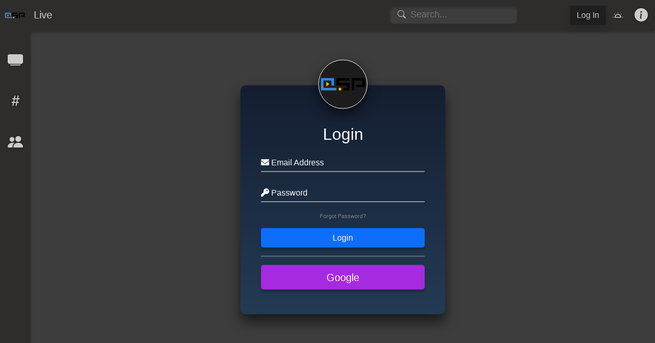

--- FILE ---
content_type: text/html; charset=utf-8
request_url: http://liveedge1.d127.org/login
body_size: 3123
content:


<!DOCTYPE html>
<html lang="en">
<head>
    <meta charset="UTF-8">
    <meta name="viewport" content="width=device-width, initial-scale=1, shrink-to-fit=no">
    <link rel="apple-touch-icon" sizes="180x180" href="/images/apple-touch-icon.png">
    <link rel="icon" type="image/png" sizes="32x32" href="/images/favicon-32x32.png">
    <link rel="icon" type="image/png" sizes="16x16" href="/images/favicon-16x16.png">
    <link rel="shortcut icon" href="/images/favicon.ico">
    <link rel="manifest" href="/static/site.webmanifest">

    <script src="/static/vendor/jquery/js/jquery-3.6.0.min.js"></script>
    <script src="/static/vendor/bootstrap/js/bootstrap.bundle.min.js"></script>
    <script src="/static/vendor/lazyload/js/lazyload.min.js"></script>
    <script src="/static/vendor/popper/js/popper.min.js"></script>
    <script src="/static/vendor/easymde/js/easymde.min.js"></script>
    <script type="text/javascript" src="/static/vendor/socketio/js/socket.io.js"></script>
    <script src="/static/vendor/dropzone/js/dropzone.min.js"></script>
    <script src="/static/vendor/listjs/js/list.min.js"></script>


    <link rel="stylesheet" href="/static/vendor/bootstrap-icons/bootstrap-icons.css">
    <link rel="stylesheet" href="/static/vendor/bootstrap/css/bootstrap.min.css">
    <link rel="stylesheet" href="/static/vendor/fontawesome/css/all.css">
    <link rel="stylesheet" href="/static/vendor/easymde/css/easymde.min.css">
    <link rel="stylesheet" href="/static/vendor/dropzone/css/basic.min.css" />
    <link rel="stylesheet" href="/static/vendor/dropzone/css/dropzone.min.css" />
    <link rel="stylesheet" href="/static/css/shared.css">
    <link rel="stylesheet" href="/static/css/Defaultv3/theme.css">
    <link rel="stylesheet" href="/static/css/Defaultv3/animation.css">


    
<title>Live - Login</title>

</head>
<body>
<!--Navbar-->
<nav id="nav" class="navbar navbar-expand-lg">
  <div class="container-fluid g-0 g-lg-1">

    <a class="navbar-brand ms-1" href="/">
      <img class="logo" src="/static/img/logo.png">
      <span class="navbar-title">Live</span>
    </a>

    <button class="navbar-toggler boxShadow me-2" type="button" data-bs-toggle="collapse" data-bs-target="#navbarSupportedContent" aria-controls="navbarSupportedContent" aria-expanded="false" aria-label="Toggle navigation">
        <span class="fas fa-bars"></span>
    </button>

    <div class="collapse navbar-collapse" id="navbarSupportedContent">
      <ul class="navbar-nav ms-auto mb-2 mb-lg-0">
        <!--Search Bar-->
        <div class="searchBox my-2 my-lg-0">
            <i class="searchIcon bi bi-search"></i>
            <input id="systemSearchInput" class="insetBoxShadow w-75" type="text" placeholder="Search..." autocomplete="off">
            <i id="searchClearIcon" class="searchClear fas fa-times" onclick="clearSearch();"></i>
        </div>
        <div id="searchResults" class="searchResults" style="display:none;">
          <ul id="searchResultList" class="list-group list-group-flush">
              <li id="searchResultsGroup-Channels" class="searchResults-Group"><b><i class="bi bi-tv-fill textShadow me-2"></i> Channels</b> <hr>
                  <ul id="searchResultsList-Channels">
                  </ul>
                  <ul id="searchResults-Channels-ShowMore" style="display:none;"><a class="ms-auto" id="searchResults-Channels-ShowMore-link" href="#"><div class="boxShadow textShadow badge badge-success">Show More</div></a></ul>
              </li>
              <li id="searchResultsGroup-Streams" class="searchResults-Group"><b><i class="bi bi-tv-fill textShadow me-2"></i> Streams</b> <hr>
                  <ul id="searchResultsList-Streams">
                  </ul>
                  <ul id="searchResults-Streams-ShowMore" style="display:none;"><a class="ms-auto" id="searchResults-Streams-ShowMore-link" href="#"><div class="boxShadow textShadow badge badge-success">Show More</div></a></ul>
              </li>
              <li id="searchResultsGroup-Videos" class="searchResults-Group"><b><i class="bi bi-play-circle-fill textShadow me-2"></i> Videos</b> <hr>
                  <ul id="searchResultsList-Videos">
                  </ul>
                  <ul id="searchResults-Videos-ShowMore" style="display:none;"><a class="ms-auto" id="searchResults-Videos-ShowMore-link" href="#"><div class="boxShadow textShadow badge badge-success">Show More</div></a></ul>
              </li>
              <li id="searchResultsGroup-Clips" class="searchResults-Group"><b><i class="bi bi-scissors textShadow me-2"></i> Clips</b> <hr>
                  <ul id="searchResultsList-Clips">
                  </ul>
                  <ul id="searchResults-Clips-ShowMore" style="display:none;"><a class="ms-auto" id="searchResults-Clips-ShowMore-link" href="#"><div class="boxShadow textShadow badge badge-success">Show More</div></a></ul>
              </li>
              <li id="searchResultsGroup-Users" class="searchResults-Group"><b><i class="bi bi-people-fill textShadow me-2"></i> Users</b> <hr>
                  <ul id="searchResultsList-Users">
                  </ul>
                  <ul id="searchResults-Users-ShowMore" style="display:none;"><a class="ms-auto" id="searchResults-Users-ShowMore-link" href="#"><div class="boxShadow textShadow badge badge-success">Show More</div></a></ul>
              </li>
          </ul>
        </div>

        <!--Begin Authenticated User Navbar Options-->
        

        
        <li class="nav-item mx-3 my-1 mx-lg-0 my-lg-0">
          <a class="btn loginButton shadow textShadow w-100" href="/login">Log In</a>
        </li>
        

        <li class="nav-item d-lg-none mx-3 my-1 mx-lg-0 my-lg-0">
            <a href="/channel">
                <i class="textShadow bi bi-tv-fill bs-icon"></i>
                <span class="ms-2" style="position: relative; top: -4px;">Channels</span>
            </a>
        </li>
        <li class="nav-item d-lg-none mx-3 my-1 mx-lg-0 my-lg-0">
            <a href="/topic">
                <i class="textShadow bi bi-hash bs-icon"></i>
                <span class="ms-2" style="position: relative; top: -4px;">Topics</span>
            </a>
        </li>

        <li class="nav-item d-lg-none mx-3 my-1 mx-lg-0 my-lg-0">
            <a href="/streamer">
                <i class="textShadow bi-people-fill bs-icon"></i>
                <span class="ms-2" style="position: relative; top: -4px;">Streamers</span>
            </a>
        </li>

        

        <li class="nav-item mx-3 my-1 mx-lg-0 my-lg-0">
          <a href="#" onclick="toggleDarkMode();"><i id="darkModeIcon" class="textShadow bi bi-brightness-alt-low bs-icon"></i><span class="d-lg-none ms-2" style="position: relative; top: -4px;">Toggle Dark Mode</span></a>
        </li>

        

        <li class="nav-item mx-3 my-1 mx-lg-0 my-lg-0">
          <a href="#" data-bs-toggle="modal" data-bs-target="#aboutModal"><i class="textShadow bi bi-info-circle-fill bs-icon"></i><span class="d-lg-none ms-2" style="position: relative; top: -4px;">About</span></a>
        </li>

      </ul>
    </div>
  </div>
</nav>
<div id="leftnav" class="uiBar sideNavbar">
    <div class="sideIcons">
        
<div class="sideIcon"><a href="/channel" title="Channels"><i class="textShadow bi bi-tv-fill"></i></a></div>

        
<div class="sideIcon"><a href="/topic" title="Topics"><i class="textShadow bi bi-hash"></i></a></div>

        
<div class="sideIcon"><a href="/streamer" title="Streamers"><i class="textShadow bi-people-fill"></i></a></div>

        <!--
<div class="sideIcon"><a href="/video" title="Videos"><i class="textShadow bi bi-camera-video-fill"></i></a></div>
-->
        <!--
<div class="sideIcon"><a href="/clip" title="Clips"><i class="textShadow bi bi-scissors"></i></a></div>
-->
        
    </div>
</div>

    
<div style="position: absolute; top: 65px; right: 70px;z-index:9999999;" id="toastDiv">
</div>


    <div class="content">
      
      
      

  
    
  
    
  

<div class="login-box">
    <div class="branding d-flex justify-content-center">
        <div class="circular_image">
            <img src="/static/img/logo.png">
        </div>
    </div>
    <h2 class="title">Login</h2>
    <form class="form" action="/login" method="POST" name="login_user_form">
    <input id="next" name="next" type="hidden" value="">
<input id="csrf_token" name="csrf_token" type="hidden" value="IjhlMDAwNzM2NTRkOTBmYjY3ODc3ZTI4ZWZkMTRkMDY5YjY0NzhkZTci.aW0nhQ.tHn0JUOGaPig2wy2wpsOeQ2olKI">
        <div class="user-box">
            <input autocomplete="off" id="email" name="email" required="" type="email" value="">
            <label for="email"><i class="fas fa-envelope"></i> Email Address</label>
        </div>
        <div class="user-box">
            <input autocomplete="off" id="password" name="password" required="" type="password" value="">
            <label><i class="fas fa-key"></i> Password</label>
        </div>
        <small class="hint d-flex justify-content-around">
            <a href="/reset">Forgot Password?</a>
            
        </small>
        <div class="d-grid gap-2">
            <input class="btn btn-primary boxShadow" id="submit" name="submit" type="submit" value="Login">
        </div>
    </form>
    
        <hr>
        
            <div class="my-2 d-grid gap-2">
                <a href="/oauth/login/G" class="btn btn-lg btn-block boxShadow" style="background-color:#a62adf;border-color:#a62adf;color:white;">
                    
                    
                    
                    Google
                </a>
            </div>
        
    
</div>

    </div>

    <!-- Global UI Modal Location Start-->
    
 <div class="modal fade" id="aboutModal" tabindex="-1" role="dialog" aria-labelledby="aboutModalTitle" aria-hidden="true" data-backdrop="static" data-keyboard="false">
    <div class="modal-dialog modal-dialog-centered" role="document">
      <div class="modal-content shadow">
        <div class="modal-body">
            <div class="float-end">
                <button type="button" class="btn-close" data-bs-dismiss="modal" aria-label="Close"></button>
            </div>
            <div class="text-center w-100">
              <div class="mx-auto">
                <img class="aboutLogo" src="/static/img/logo.png">
              </div>
            <p class="pt-4 textShadow">
              Open Streaming Platform Version <b>0.9.12</b>
            </p>
          </div>
          <div>
            <table>
              <tbody>
                <tr>
                  <td><i class="ps-5 bi bi-globe"></i> Website</td>
                  <td><a class="ps-3" href="https://openstreamingplatform.com">openstreamingplatform.com</a></td>
                </tr>
                <tr>
                  <td><i class="ps-5 bi bi-code-slash"></i> Repository</td>
                  <td><a class="ps-3" href="https://gitlab.com/osp-group/flask-nginx-rtmp-manager/">osp-group/flask-nginx-rtmp-manager</a></td>
                </tr>
                <tr>
                    <td><i class="ps-5 bi bi-file-richtext"></i> Wiki</td>
                    <td><a class="ps-3" href="https://open-streaming-platform.readthedocs.io/">open-streaming-platform.readthedocs.io</a></td>
                </tr>
                <tr>
                  <td><i class="ps-5 bi bi-reddit"></i> Reddit</td>
                  <td><a class="ps-3" href="https://reddit.com/r/openstreamingplatform">/r/openstreamingplatform</a></td>
                </tr>
                <tr>
                  <td><i class="ps-5 bi bi-discord"></i> Discord</td>
                  <td><a class="ps-3" href="https://discord.gg/Jp5rzbD">Open Streaming Platform</a></td>
                </tr>
              </tbody>
            </table>
          </div>
          <div class="text-center">
            <p class="pt-4">
              <i class="bi bi-card-text"></i><br>
              MIT License
            </p>
          </div>
        </div>
      </div>
    </div>
</div>


    <!--Upload Video Modal-->
    

    
    

    <script>
        var maxVideoUploadFileSize = 4096; // In Mebibytes
        var maxThumbnailUploadFileSize = 8; // In Mebibytes

        
    </script>

    <script>
        // Establish SocketIO Connection
        var conn_options = {
          'sync disconnect on unload': true
        };
        var socket = io("/", { reconnection: true, forceNew: false });
    </script>

    <script type="text/javascript" src="/static/js/core.js"></script>
    <script type="text/javascript" src="/static/js/ui.js"></script>
    
    
    

    </body>
</html>

--- FILE ---
content_type: text/css
request_url: http://liveedge1.d127.org/static/css/shared.css
body_size: 2298
content:
.red {
    background-color:red;
}
.green {
    background-color:green;
}
.blue {
    background-color:blue;
}
.orange {
    background-color:orange;
}

.gray {
  background-color:gray;
}

.nopadding {
   padding: 0 !important;
   margin: 0 !important;
}

.bold {
    font-weight: bold;
}

.messagesIndicator {
    border-radius: 50%;
    background-color: red;
    color: white;
    text-align: center;
    position: relative;
    left: -25px;
    top: 6px;
    /* margin-bottom: -10px; */
    margin-right: -20px;
    width: 20px;
    display: inline-block;
    height: 20px;
    line-height: 22px;
    text-shadow: var(--text-shadow);
}

.quarter-circle-top-left{
    width: 50px;
    height: 50px;
    background: #1e3c72;  /* fallback for old browsers */
    background: -webkit-linear-gradient(to right, #2a5298, #1e3c72);  /* Chrome 10-25, Safari 5.1-6 */
    background: linear-gradient(to right, #2a5298, #1e3c72); /* W3C, IE 10+/ Edge, Firefox 16+, Chrome 26+, Opera 12+, Safari 7+ */
    border-radius: 0 0 100px 0;
    -moz-border-radius: 0 0 100px 0;
    -webkit-border-radius: 0 0 100px 0;
}

.quarter-circle-top-right{
    width: 50px;
    height: 50px;
    background: #ED213A;  /* fallback for old browsers */
    background: -webkit-linear-gradient(to top, #93291E, #ED213A);  /* Chrome 10-25, Safari 5.1-6 */
    background: linear-gradient(to top, #93291E, #ED213A); /* W3C, IE 10+/ Edge, Firefox 16+, Chrome 26+, Opera 12+, Safari 7+ */
    border-radius: 0 0 0 100px;
    -moz-border-radius: 0 0 0 100px;
    -webkit-border-radius: 0 0 0 100px;
}


.chat-Standard{
    background: #667db6;
    background: -webkit-linear-gradient(to right, #667db6, #0082c8, #0082c8, #667db6);
    background: linear-gradient(to right, #667db6, #0082c8, #0082c8, #667db6);
    box-shadow: 0px 2px 4px -1px rgba(0, 0, 0, 0.2), 0px 4px 5px 0px rgba(0, 0, 0, 0.14), 0px 1px 10px 0px rgba(0, 0, 0, 0.12);
}

.chat-DeepSpace{
    background: #000000;  /* fallback for old browsers */
    background: -webkit-linear-gradient(to right, #434343, #000000);  /* Chrome 10-25, Safari 5.1-6 */
    background: linear-gradient(to right, #434343, #000000); /* W3C, IE 10+/ Edge, Firefox 16+, Chrome 26+, Opera 12+, Safari 7+ */
    box-shadow: 0px 2px 4px -1px rgba(0, 0, 0, 0.2), 0px 4px 5px 0px rgba(0, 0, 0, 0.14), 0px 1px 10px 0px rgba(0, 0, 0, 0.12);
}

.chat-BloodRed {
    background: #f85032;  /* fallback for old browsers */
    background: -webkit-linear-gradient(to right, #e73827, #f85032);  /* Chrome 10-25, Safari 5.1-6 */
    background: linear-gradient(to right, #e73827, #f85032); /* W3C, IE 10+/ Edge, Firefox 16+, Chrome 26+, Opera 12+, Safari 7+ */
    box-shadow: 0px 2px 4px -1px rgba(0, 0, 0, 0.2), 0px 4px 5px 0px rgba(0, 0, 0, 0.14), 0px 1px 10px 0px rgba(0, 0, 0, 0.12);
}

.chat-Terminal {
    background-color: black;
    background-image: radial-gradient(rgba(0, 150, 0, 0.75), black 120%);
    box-shadow: 0px 2px 4px -1px rgba(0, 0, 0, 0.2), 0px 4px 5px 0px rgba(0, 0, 0, 0.14), 0px 1px 10px 0px rgba(0, 0, 0, 0.12);
}
.chat-Lawrencium {
    background: #0f0c29;  /* fallback for old browsers */
    background: -webkit-linear-gradient(to right, #24243e, #302b63, #0f0c29);  /* Chrome 10-25, Safari 5.1-6 */
    background: linear-gradient(to right, #24243e, #302b63, #0f0c29); /* W3C, IE 10+/ Edge, Firefox 16+, Chrome 26+, Opera 12+, Safari 7+ */
}
.chat-Lush {
    background: #56ab2f;  /* fallback for old browsers */
    background: -webkit-linear-gradient(to right, #a8e063, #56ab2f);  /* Chrome 10-25, Safari 5.1-6 */
    background: linear-gradient(to right, #a8e063, #56ab2f); /* W3C, IE 10+/ Edge, Firefox 16+, Chrome 26+, Opera 12+, Safari 7+ */
}
.chat-PlainWhite {
    background: #ffffff;
}
.chat-Transparent {

}

.slide-in-left {
	-webkit-animation: slide-in-left 0.5s cubic-bezier(0.250, 0.460, 0.450, 0.940) both;
	        animation: slide-in-left 0.5s cubic-bezier(0.250, 0.460, 0.450, 0.940) both;
}

.zoom {
    transition: transform .2s;
}

.zoom:hover {
  -ms-transform: scale(1.05); /* IE 9 */
  -webkit-transform: scale(1.05); /* Safari 3-8 */
  transform: scale(1.03);
}


.login-box .title {
  text-align: center;
  margin-bottom: 30px;
  color: white;
}

.login-box .branding {
  color: white;
  position: relative;
  top: -90px;
  margin-bottom:-60px;
}

.login-box {
  position: absolute;
  top: 50%;
  left: 50%;
  width: 400px;
  padding: 40px;
  transform: translate(-50%, -50%);
  font-family: sans-serif;
  background: linear-gradient(#141e30, #243b55);
  box-sizing: border-box;
  box-shadow: 0 15px 25px rgba(0,0,0,.6);
  border-radius: 10px;
  color: #cccccc;
}

.login-box .user-box {
  position: relative;
}

.login-box .user-box input {
  width: 100%;
  padding: 0px 0;
  font-size: 16px;
  color: #fff;
  margin-top: 0px;
  border: none;
  border-bottom: 1px solid #fff;
  outline: none;
  background: transparent;
}

.login-box .user-box label {
  position: relative;
  top: -35px;
  left: 0;
  padding: 5px 0px;
  font-size: 16px;
  color: #fff;
  pointer-events: none;
  transition: .5s;
}

.login-box .user-box input:focus ~ label,
.login-box .user-box input:valid ~ label {
  top: -55px;
  left: 0;
  color: #03e9f4;
  font-size: 16px;
}

.login-box hr {
  border-top: 2px solid white;
}

.login-box .hint {
  text-align: center;
  color: gray;
  position: relative;
  top: -15px
}

.login-box .hint a {
  text-decoration: none;
  color: gray;
}

.login-box .hint a:hover {
  color: white;
  transition: .5s;
}

.login-box .circular_image {
  width: 96px;
  height: 96px;
  border-radius: 50%;
  overflow: hidden;
  background-color: #1d1c1c;
  border: 1px solid white;
  box-shadow: 0 10px 25px rgba(0,0,0,.6);
}

.login-box .circular_image img {
  width: 100%;
}

/* ----------------------------------------------
 * Generated by Animista on 2018-7-2 19:58:5
 * w: http://animista.net, t: @cssanimista
 * ---------------------------------------------- */

/**
 * ----------------------------------------
 * animation slide-in-left
 * ----------------------------------------
 */
@-webkit-keyframes slide-in-left {
  0% {
    -webkit-transform: translateX(-1000px);
            transform: translateX(-1000px);
    opacity: 0;
  }
  100% {
    -webkit-transform: translateX(0);
            transform: translateX(0);
    opacity: 1;
  }
}
@keyframes slide-in-left {
  0% {
    -webkit-transform: translateX(-1000px);
            transform: translateX(-1000px);
    opacity: 0;
  }
  100% {
    -webkit-transform: translateX(0);
            transform: translateX(0);
    opacity: 1;
  }
}

/* ----------------------------------------------
 * Generated by Animista on 2018-9-1 20:11:10
 * w: http://animista.net, t: @cssanimista
 * ---------------------------------------------- */

.flip-in-ver-right {
	-webkit-animation: flip-in-ver-right 0.5s cubic-bezier(0.250, 0.460, 0.450, 0.940) both;
	        animation: flip-in-ver-right 0.5s cubic-bezier(0.250, 0.460, 0.450, 0.940) both;
}

/**
 * ----------------------------------------
 * animation flip-in-ver-right
 * ----------------------------------------
 */
@-webkit-keyframes flip-in-ver-right {
  0% {
    -webkit-transform: rotateY(-80deg);
            transform: rotateY(-80deg);
    opacity: 0;
  }
  100% {
    -webkit-transform: rotateY(0);
            transform: rotateY(0);
    opacity: 1;
  }
}
@keyframes flip-in-ver-right {
  0% {
    -webkit-transform: rotateY(-80deg);
            transform: rotateY(-80deg);
    opacity: 0;
  }
  100% {
    -webkit-transform: rotateY(0);
            transform: rotateY(0);
    opacity: 1;
  }
}

.fade-in-fwd {
	-webkit-animation: fade-in-fwd 1s cubic-bezier(0.390, 0.575, 0.565, 1.000) both;
	        animation: fade-in-fwd 1s cubic-bezier(0.390, 0.575, 0.565, 1.000) both;
}

/* ----------------------------------------------
 * Generated by Animista on 2019-3-31 12:45:52
 * w: http://animista.net, t: @cssanimista
 * ---------------------------------------------- */

/**
 * ----------------------------------------
 * animation fade-in-fwd
 * ----------------------------------------
 */
@-webkit-keyframes fade-in-fwd {
  0% {
    -webkit-transform: translateZ(-80px);
            transform: translateZ(-80px);
    opacity: 0;
  }
  100% {
    -webkit-transform: translateZ(0);
            transform: translateZ(0);
    opacity: 1;
  }
}
@keyframes fade-in-fwd {
  0% {
    -webkit-transform: translateZ(-80px);
            transform: translateZ(-80px);
    opacity: 0;
  }
  100% {
    -webkit-transform: translateZ(0);
            transform: translateZ(0);
    opacity: 1;
  }
}

.slide-in-blurred-left {
	-webkit-animation: slide-in-blurred-left 0.5s cubic-bezier(0.230, 1.000, 0.320, 1.000) both;
	        animation: slide-in-blurred-left 0.5s cubic-bezier(0.230, 1.000, 0.320, 1.000) both;
}

/* ----------------------------------------------
 * Generated by Animista on 2019-4-7 13:4:48
 * w: http://animista.net, t: @cssanimista
 * ---------------------------------------------- */

/**
 * ----------------------------------------
 * animation slide-in-blurred-left
 * ----------------------------------------
 */
@-webkit-keyframes slide-in-blurred-left {
  0% {
    -webkit-transform: translateX(-1000px) scaleX(2.5) scaleY(0.2);
            transform: translateX(-1000px) scaleX(2.5) scaleY(0.2);
    -webkit-transform-origin: 100% 50%;
            transform-origin: 100% 50%;
    -webkit-filter: blur(40px);
            filter: blur(40px);
    opacity: 0;
  }
  100% {
    -webkit-transform: translateX(0) scaleY(1) scaleX(1);
            transform: translateX(0) scaleY(1) scaleX(1);
    -webkit-transform-origin: 50% 50%;
            transform-origin: 50% 50%;
    -webkit-filter: blur(0);
            filter: blur(0);
    opacity: 1;
  }
}
@keyframes slide-in-blurred-left {
  0% {
    -webkit-transform: translateX(-1000px) scaleX(2.5) scaleY(0.2);
            transform: translateX(-1000px) scaleX(2.5) scaleY(0.2);
    -webkit-transform-origin: 100% 50%;
            transform-origin: 100% 50%;
    -webkit-filter: blur(40px);
            filter: blur(40px);
    opacity: 0;
  }
  100% {
    -webkit-transform: translateX(0) scaleY(1) scaleX(1);
            transform: translateX(0) scaleY(1) scaleX(1);
    -webkit-transform-origin: 50% 50%;
            transform-origin: 50% 50%;
    -webkit-filter: blur(0);
            filter: blur(0);
    opacity: 1;
  }
}


.slide-in-blurred-top {
	-webkit-animation: slide-in-blurred-top 0.6s cubic-bezier(0.230, 1.000, 0.320, 1.000) both;
	        animation: slide-in-blurred-top 0.6s cubic-bezier(0.230, 1.000, 0.320, 1.000) both;
}

    /* ----------------------------------------------
 * Generated by Animista on 2020-5-17 10:37:58
 * Licensed under FreeBSD License.
 * See http://animista.net/license for more info.
 * w: http://animista.net, t: @cssanimista
 * ---------------------------------------------- */

/**
 * ----------------------------------------
 * animation slide-in-blurred-top
 * ----------------------------------------
 */
@-webkit-keyframes slide-in-blurred-top {
  0% {
    -webkit-transform: translateY(-1000px) scaleY(2.5) scaleX(0.2);
            transform: translateY(-1000px) scaleY(2.5) scaleX(0.2);
    -webkit-transform-origin: 50% 0%;
            transform-origin: 50% 0%;
    -webkit-filter: blur(40px);
            filter: blur(40px);
    opacity: 0;
  }
  100% {
    -webkit-transform: translateY(0) scaleY(1) scaleX(1);
            transform: translateY(0) scaleY(1) scaleX(1);
    -webkit-transform-origin: 50% 50%;
            transform-origin: 50% 50%;
    -webkit-filter: blur(0);
            filter: blur(0);
    opacity: 1;
  }
}
@keyframes slide-in-blurred-top {
  0% {
    -webkit-transform: translateY(-1000px) scaleY(2.5) scaleX(0.2);
            transform: translateY(-1000px) scaleY(2.5) scaleX(0.2);
    -webkit-transform-origin: 50% 0%;
            transform-origin: 50% 0%;
    -webkit-filter: blur(40px);
            filter: blur(40px);
    opacity: 0;
  }
  100% {
    -webkit-transform: translateY(0) scaleY(1) scaleX(1);
            transform: translateY(0) scaleY(1) scaleX(1);
    -webkit-transform-origin: 50% 50%;
            transform-origin: 50% 50%;
    -webkit-filter: blur(0);
            filter: blur(0);
    opacity: 1;
  }
}

.White-BG {
    -webkit-background-size: cover;
    -moz-background-size: cover;
    -o-background-size: cover;
    background-size: cover;
    background: white no-repeat;
}

.Ash-BG {
    height: 100%;
    -webkit-background-size: cover;
    -moz-background-size: cover;
    -o-background-size: cover;
    background-size: cover;
    background-repeat:no-repeat;
    background: #606c88; /* fallback for old browsers */
    background: -webkit-linear-gradient(to right, #3f4c6b, #606c88); /* Chrome 10-25, Safari 5.1-6 */
    background: linear-gradient(to right, #3f4c6b, #606c88); /* W3C, IE 10+/ Edge, Firefox 16+, Chrome 26+, Opera 12+, Safari 7+ */
}

.Moonlit-BG {
    height: 100%;
    -webkit-background-size: cover;
    -moz-background-size: cover;
    -o-background-size: cover;
    background-size: cover;
    background-repeat:no-repeat;
    background: #0F2027;  /* fallback for old browsers */
    background: -webkit-linear-gradient(to right, #2C5364, #203A43, #0F2027);  /* Chrome 10-25, Safari 5.1-6 */
    background: linear-gradient(to right, #2C5364, #203A43, #0F2027); /* W3C, IE 10+/ Edge, Firefox 16+, Chrome 26+, Opera 12+, Safari 7+ */
}

.Terminal-BG {
    height: 100%;
    -webkit-background-size: cover;
    -moz-background-size: cover;
    -o-background-size: cover;
    background-size: cover;
    background-repeat:no-repeat;
    background: #000000;  /* fallback for old browsers */
    background: -webkit-linear-gradient(to right, #0f9b0f, #000000);  /* Chrome 10-25, Safari 5.1-6 */
    background: linear-gradient(to right, #0f9b0f, #000000); /* W3C, IE 10+/ Edge, Firefox 16+, Chrome 26+, Opera 12+, Safari 7+ */
}

.Space-BG {
    height: 100%;
    -webkit-background-size: cover;
    -moz-background-size: cover;
    -o-background-size: cover;
    background-size: cover;
    background-repeat:no-repeat;
    background: #000000;  /* fallback for old browsers */
    background: -webkit-linear-gradient(to right, #434343, #000000);  /* Chrome 10-25, Safari 5.1-6 */
    background: linear-gradient(to right, #434343, #000000); /* W3C, IE 10+/ Edge, Firefox 16+, Chrome 26+, Opera 12+, Safari 7+ */
}

.ClearSky-BG {
    height: 100%;
    -webkit-background-size: cover;
    -moz-background-size: cover;
    -o-background-size: cover;
    background-size: cover;
    background-repeat:no-repeat;
    background: #005C97;  /* fallback for old browsers */
    background: -webkit-linear-gradient(to right, #363795, #005C97);  /* Chrome 10-25, Safari 5.1-6 */
    background: linear-gradient(to right, #363795, #005C97); /* W3C, IE 10+/ Edge, Firefox 16+, Chrome 26+, Opera 12+, Safari 7+ */
}

.ServQuick-BG {
    -webkit-background-size: cover;
    -moz-background-size: cover;
    -o-background-size: cover;
    background-size: cover;
    background-repeat:no-repeat;
    background: #485563;  /* fallback for old browsers */
    background: -webkit-linear-gradient(to right, #29323c, #485563);  /* Chrome 10-25, Safari 5.1-6 */
    background: linear-gradient(to right, #29323c, #485563); /* W3C, IE 10+/ Edge, Firefox 16+, Chrome 26+, Opera 12+, Safari 7+ */
}


--- FILE ---
content_type: text/css
request_url: http://liveedge1.d127.org/static/css/Defaultv3/theme.css
body_size: 5165
content:
:root {
    --navbar-background: #2F2C2C;
    --page-background: #3E3D3D;
    --box1-background: #4F4F4F;
    --box2-background: #1F1F1F;
    --box3-background: #CCCCCC;
    --green-background: #273F1C;
    --blue-background: #151458;
    --accent-color: #3488DB;
    --font-color: #cccccc;
    --link-hover-color: #3488DB;
    --input-background: #CED4DA;
    --banner-background: #3E3D3D80;

    --font: Sans-Serif;
    --font-size: 13px;
    --corner-radius: 4px;
    --box-shadow: 0px 4px 4px rgba(0, 0, 0, 0.25);
    --text-shadow: 0px 2px 4px rgba(0, 0, 0, 0.25);

    --top-navbar-height: 60px;
    --left-sidebar-width: 60px;
    --site-logo-width: 42px;
    --site-logo-height: 42px;
    --nav-userphoto-width: 42px;
    --nav-userphoto-height: 42px;

    --side-panel-width: 410px;

  }

[data-theme="light"] {
    --navbar-background: #FFFFFF;
    --page-background: #FFFFFF;
    --box1-background: lightgray;
    --box2-background: whitesmoke;
    --green-background: limegreen;
    --blue-background: skyblue;
    --accent-color: #3488DB;
    --font-color: #000000;
    --link-hover-color: #3488DB;
    --input-background: #FFFFFF;
    --banner-background: #f5f5f580;
}

body {
    font-family: var(--font);
    color: var(--font-color);
    font-size: var(--font-size);
}

.table {
    color: var(--font-color) !important;
}

.alert {
    margin-bottom: 0;
}

.badge {
    color: white;
}

.badge-info {
    background-color: var(--box1-background);
}
.badge-info {
    background-color: var(--accent-color);
}
.badge-primary {
    background-color: #1dcaff;
}

.badge-success {
    background-color: #00bb00;
}

.badge-danger {
    background-color: #bd2b2b;
}

.min-35 {
    min-width: 35px;
}

.min-100 {
  min-width: 100px;
}

.min-150 {
  min-width: 150px;
}

.noClickButton {
  pointer-events: none;
}

a, a:visited {
    color: inherit;
    text-decoration: none;
}

a:hover, a:active {
    color: var(--link-hover-color);
}

table th{
    color: var(--font-color);
}

table tbody tr {
    color: var(--font-color)
}

.sr-only {
    border: 0;
    clip: rect(0, 0, 0, 0);
    height: 1px;
    margin: -1px;
    overflow: hidden;
    padding: 0;
    position: absolute;
    width: 1px;
}
.dataTables_paginate .pagination .paginate_button .page-link {
    background-color: var(--box1-background);
    color: var(--font-color);
    border: 0 solid black;
    box-shadow: 2px 2px 5px black;
}

.textShadow {
    text-shadow: var(--text-shadow);
}

.boxShadow {
    box-shadow: var(--box-shadow);
}

.insetBoxShadow {
    box-shadow: inset var(--box-shadow);
}

.navbar-toggler {
    background-color: var(--box2-background);
    color: var(--font-color);
}

.pagination {

}

.panel-pagination li {
    padding: 5px 10px;
    margin: 0 2px;
    background-color: dimgray;
    border-radius: 6px;
    box-shadow: var(--box-shadow);
    font-weight: bold;
    text-shadow: var(--text-shadow);
}

.panel-pagination .active {
    background-color: lightslategray;
}

.nu-modal {
  position: absolute;
  top: 50%;
  left: 50%;
  width: 400px;
  padding: 40px;
  transform: translate(-50%, -50%);
  font-family: sans-serif;
  background: linear-gradient(#141e30, #243b55);
  box-sizing: border-box;
  box-shadow: 0 15px 25px rgba(0,0,0,.6);
  border-radius: 10px;
  color: #cccccc;
}

.nu-modal .title {
  text-align: center;
  margin-bottom: 30px;
  color: white;
}

.nu-modal {
  color: white;
  position: relative;
  top: -90px;
  margin-bottom:-60px;
}

.nu-modal .input-box {
  position: relative;
}

.nu-modal .input-box input {
  width: 100%;
  padding: 0px 0;
  font-size: 16px;
  color: #fff;
  margin-top: 0px;
  border: none;
  border-bottom: 1px solid #fff;
  outline: none;
  background: transparent;
}

.nu-modal .input-box label {
  position: relative;
  top: -35px;
  left: 0;
  padding: 5px 0px;
  font-size: 16px;
  color: #fff;
  pointer-events: none;
  transition: .5s;
}

.nu-modal .input-box input:focus ~ label,
.nu-modal .input-box input:valid ~ label {
  top: -55px;
  left: 0;
  color: #03e9f4;
  font-size: 16px;
}

.nu-modal hr {
  border-top: 2px solid white;
}

.nu-modal .hint {
  text-align: center;
  color: gray;
  position: relative;
  top: -15px
}

.nu-modal .hint a {
  text-decoration: none;
  color: gray;
}

.nu-modal .hint a:hover {
  color: white;
  transition: .5s;
}

.modal-content {
    background-color: var(--page-background);
    font-size: 16px;
}

.modal-header {
    background-color: var(--page-background);
    border: 0 solid black;
    border-radius: 4px 4px 0 0;
}
.modal-body {
    background-color: var(--navbar-background);
    border-radius: 0 0 4px 4px;
}

.modal-footer {
    background-color: var(--page-background);
    border: 0 solid black;
}

.show {
    display: inline !important;
}

.toast {
    background-color: var(--page-background);
    color: var(--font-color);
}

.toast-header {
    background-color: var(--box1-background);
    color: var(--font-color);
}

.toast-body {
    background-color: var(--box2-background);
    border-radius: 0 0 6px 6px;
}

.uiBar {
    background-color: var(--navbar-background);
    box-shadow: var(--box-shadow);
    z-index: 900;
}

.loginButton {
    position: relative;
    color: var(--font-color);
    background-color: var(--box2-background);
}

.dropzone {
    display: none;
}

.navbar {
  height: 60px;
  color: var(--font-color);
  background-color: var(--navbar-background);
  box-shadow: var(--box-shadow);
  list-style-type: none;
  z-index: 90;
}

.navbar a {
  text-decoration: none;
  color: inherit;
}

.navbar .nav-item a:hover{
  text-decoration: none;
  color: var(--link-hover-color);
}

.navbar-title {
  position: relative;
  top: 1px;
  margin-left: 10px;
}

.navbar .searchBox {
    position: relative;
    padding-right: 40px;
}

.navbar .searchBox i {
    font-size: medium;
    position: relative;
    color: var(--font-color);
}

.navbar .searchBox .searchIcon {
    left: 35px;
}

.navbar .searchBox .searchClear {
    right: 10px;
    display: none;
    margin-left: -15px;
}

.navbar .searchBox input {
    height: 35px;
    width: 350px;
    border-radius: 8px;
    border: 0 black solid;
    background-color: var(--page-background);
    color: var(--font-color);
}

.navbar .searchBox input[type=text] {
    background-position: 10px 10px;
    background-repeat: no-repeat;
    padding: 12px 40px;
    box-sizing: border-box;
    font-size: large;
}

.navbar .searchBox input[type=text]:focus {
    outline: none;
}

.navbar .searchResults {
    position: absolute;
    top: 60px;
    z-index: 1000;
    width: 390px;
}

.searchResults .list-group-item {
    text-overflow: ellipsis;
    overflow: hidden;
    white-space: nowrap;
}

.navbar .searchResults a:hover {
    color: var(--link-hover-color)
}

.navbar .searchResults .list-group {
    background-color: var(--box2-background);
    box-shadow: var(--box-shadow);
}

.navbar .searchResults .searchResults-Group {
    list-style: none;
    border-radius: 6px;
    padding: .75rem .75rem .5rem .75rem;
}

.navbar .searchResults .searchResults-Group ul {
    padding-inline-start: 0;
}

.navbar .userImage {
    object-fit: cover;
    border-radius:50%;
    width: var(--nav-userphoto-width);
    height: var(--nav-userphoto-height);
}

.list-group-flush {
    border-radius: 6px;
    position: relative;
    top: -5px;
}

.list-group-item {
    color: var(--font-color);
    background-color: var(--box2-background);
    border: 0 solid black;
}

.fa-nav-icon {
    font-size: 2em;
    margin-left: 10px;
    margin-right: 10px;
    margin-top: 6px;
}

.bs-icon {
  font-size: 2em;
  margin-left: 10px;
  margin-right: 10px;
}

.navbar-brand .logo {
    width: var(--site-logo-width);
    height: var(--site-logo-height);
}

.nav-link {
    display: inline;
}

.navbar-collapse {
    background-color: var(--navbar-background);
}

.dropdown-menu {
    color: var(--font-color);
    background-color: var(--box2-background);
    box-shadow: var(--box-shadow);
}

.dropdown-menu[data-bs-popper] {
    top: calc(var(--top-navbar-height));
}

.dropdown-item {
    color: var(--font-color);
}

.sideNavbar {
    position: fixed;
    left: 0;
    top: var(--top-navbar-height);
    height: calc(100vh - var(--top-navbar-height));
    width: var(--left-sidebar-width);
    text-align: center;
    z-index: 901;
}

.sideNavbar .sideIcons {
    position: relative;
    top: 0;
}

.sideNavbar .sideIcons .sideIcon {
    margin-top: 35px;
}

.sideNavbar .sideIcons i {
    width: 100%;
    font-size: 30px;
}

.content {
    position: fixed;
    left: var(--left-sidebar-width);
    top: var(--top-navbar-height);
    width: calc(100vw - var(--left-sidebar-width));
    height: calc(100vh - var(--top-navbar-height));
    background-color: var(--page-background);
    overflow : auto;
}

#sidePanel {
    background-color: var(--page-background);
}

.aboutLogo {
    width: 300px;
    height: 300px;
}

.announcement-container {
    width:100%;
    padding: 20px 20px;
    background-color: var(--box1-background);
}

.text-custom-container {
    width:100%;
    padding: 20px 20px;
    background-color: var(--box2-background);
}

.featured-stream-container {
    width: 100%;
    padding: 20px 20px;
    background-color: var(--box2-background);
}

.live-container {
    width: 100%;
    padding: 20px 20px;
    background-color: var(--page-background);
}

.topics-container {
    width: 100%;
    padding: 20px 20px;
    background-color: var(--box2-background);
}

.channels-container {
    width: 100%;
    padding: 20px 20px;
    background-color: var(--box2-background);
}

.streamer-container {
    width: 100%;
    padding: 20px 20px;
    background-color: var(--box2-background);
}

.videos-container {
    width: 100%;
    padding: 20px 20px;
    background-color: var(--page-background);
}

.clips-container {
    width: 100%;
    padding: 20px 20px;
    background-color: var(--page-background);
}

.streamer-info-container {
    color: var(--font-color);
    width: 100%;
    padding: 30px 30px;
    background-color: var(--box2-background);
}

.steamer-info-picture-img {
  width: 96px;
  height: 96px;
}

.socialIcons img {
  width: 32px;
  height: 32px;
  border-radius: 50%;
}

.socialIcons img:not(:first-child) {
  margin-left: 5px;
  margin-right: 5px;
}

.avatar-small {
  width: 24px;
  height: 24px;
  border-radius: 50%;
}

.small-thumb {
    width: 64px;
    height: 36px;
    object-fit: cover;
}

.small-channel-thumb {
    width: 36px;
    height: 36px;
    object-fit: cover;
}

.itemList {
    padding: 0;
    list-style-type: none;
}

.item {
    margin: 0 15px 0 0;
}

.item .topicName {
    text-align: center;
    font-size: 1.25em;
    /* text-transform: uppercase; */
}

.item .channelName {
    font-size: 1.25em;
    /* text-transform: uppercase; */
}

.item .channelOwner {
    font-size: 1.0em;
    /* text-transform: uppercase; */
}

.topicImg img {
    width: 175px;
    height: 175px;
    object-fit: cover;
    box-shadow: var(--box-shadow);
    border-radius: 6px;
}

.topicImg-sm img {
    width: 96px;
    height: 96px;
    object-fit: cover;
    box-shadow: var(--box-shadow);
}

.channelImg img {
    width: 175px;
    height: 175px;
    object-fit: cover;
    box-shadow: var(--box-shadow);
    border-radius: 6px;
}

.channelImg-sm img {
    width: 96px;
    height: 96px;
    object-fit: cover;
    box-shadow: var(--box-shadow);
    border-radius: 6px;
}

.card {
    background-color: inherit;
    border: 0 solid black;
}

.card .card-body .card-text {
    font-size: 1.25em;
    line-height: 1.15em;
}

.stream-metadata-description {
    font-size: 1.15em;
}

.channelBannerImg {
    background-color: var(--banner-background);
    border-radius: 6px;
    padding: 10px 0px 10px 0px;
}

.channelBannerImg img {
    width: 100%;
    height: 256px;
    border-radius: 10px;
    object-fit: cover;
}

.userBannerImg {
    background-color: var(--banner-background);
    border-radius: 6px;
    padding: 10px 0px 10px 0px;
}

.usersettingBanner img {
    width: 100%;
    height: 256px;
    border-radius: 10px;
    object-fit: cover;
}

.live-badge {
    padding: 2px 8px;
    background-color: #FF2020;
    border-radius: 4px;
    text-align: center;
}

.protected-badge {
    padding: 2px 8px;
    background-color: #717e0c;
    border-radius: 4px;
    text-align: center;
}

.private-badge {
    padding: 2px 8px;
    background-color: #1c4b62;
    border-radius: 4px;
    text-align: center;
}

.offline-badge {
    padding: 2px 8px;
    background-color: var(--box1-background);
    border-radius: 4px;
    text-align: center;
}

.live-viewers-badge {
    padding: 2px 8px;
    background-color: #206CFF;
    border-radius: 4px;
    text-align: center;
}

.views-badge {
    padding: 2px 8px;
    background-color: #206CFF;
    border-radius: 4px;
    text-align: center;
}

.length-badge {
    padding: 2px 8px;
    background-color: #cb3838;
    border-radius: 4px;
    text-align: center;
}

.date-badge {
    padding: 2px 8px;
    background-color: #206CFF;
    border-radius: 4px;
    text-align: center;
}

.streamCard .card-text {
    text-overflow: ellipsis;
    overflow: hidden;
    white-space: nowrap;
}

.streamCard {
    height: 290px;
    width: 315px;
    margin: 0 20px 15px 0;
}

.streamCard a:hover, a:active {
    /*color: inherit;*/
    text-decoration: none;
}

.streamCard .streamCard-thumb {
    width: 315px;
    height: 178px;
    object-fit: cover;
    border-radius: 6px;
}

.streamCard .streamCard-badges {
    color: white;
    position: relative;
    top:30px;
    margin-top: -30px;
    padding: 5px;
}

.streamCard .streamCard-date {
    color: white;
    position: relative;
    top:178px;
    margin-top: -30px;
    padding: 5px;
    text-align: right;
}

.streamCard .streamCard-tags {
    position: relative;
    top: -10px;
}

.channelCard {
    width: 175px;
}

.channelCard a:hover, a:active {
    /* color: inherit; */
    text-decoration: none;
}

.channelCard .channelCard-badges {
    position: relative;
    top: 28px;
    left: 5px;
}

.admin-nav {
    margin: 20px 0 0 20px;
}

.admin-nav .nav-link {
    font-size: 1.10em;
    color: var(--font-color);
}

.admin-nav .active {
    color: var(--accent-color);
}

.admin-nav .btn:focus,.btn:active {
    outline: none !important;
    box-shadow: none;
}

#logTable_filter,
#streamHistoryTable_filter,
#usersTable_filter,
#channelsTable_filter,
#streamsTable_filter {
   float: right !important;
}


.box1-fill {
    background-color: var(--box1-background);
}

.box2-fill {
    background-color: var(--box2-background);
}

.green-fill {
    background-color: var(--green-background);
}

.blue-fill {
    background-color: var(--blue-background);
}

.info-panel-box {
    padding: 20px;
    border-radius: 4px;
}

.info-panel-box input:not([type=range], [type=checkbox]), textarea, select{
    background-color: var(--input-background) !important;
    border-radius: 4px;
}

.info-panel-box .info-panel-box-header {
    font-size: 1.25em;
    background-color: var(--box1-background);
    border-radius: 4px 4px 0px 0px;
    width:100%;
    padding: 10px;
}

.info-panel-box .info-panel-box-header-nofill {
    font-size: 1.25em;
}

.info-panel-box .info-panel-box-metric {
    font-size: 2.25em;
    text-align: center;
    padding: 20px;
}

.info-panel-box-body {
    background-color: var(--box2-background);
    border-radius: 0 0 4px 4px;
    width: 100%;
    padding: 10px;
}

.channel-info-container {
    background-size: cover;
    background-position: center;
    /* object-fit: cover; */
    background-color: var(--page-background);
    color: var(--font-color);
    width: 100%;
    padding: 30px 30px;
}

.channel-info-picture-img {
  width: 128px;
  height: 128px;
  border-radius: 6px;
  object-fit: cover;
}

.channelBadges {
  margin-top: 10px;
  margin-bottom: 5px;
}

.channelButtons {
  margin-top: 12px;
}

.osp-badge {
  margin-right: 5px;
}

.osp-info-box {
    min-width: 472px;
}

.osplogo {
    width: 64px;
    height: 40px;
    object-fit: cover;
}

.osp-title {
    font-size: 1.25em;
}

.osp-info {
    margin: 10px 0;
    font-size: 1.05em;
}

.bootstrap-tagsinput {
    background-color: var(--input-background);
}

.bootstrap-tagsinput .badge {
    background-color: var(--box2-background);
    color: var(--font-color);
    font-size: 1em;
}

.streamer-avatar {
  width: 128px;
  margin: 5px;
}
.streamer-avatar img {
  width: 128px;
  height: 128px;
  border-radius: 50%;
  object-fit: cover;
}

.streamer-avatar .username {
  margin-top: 10px;
  text-align: center;
  font-size: 1.25em;
}

.sort.asc::after {
  content: "\002B06";
  padding-left: 3px;
}
.sort.desc::after {
  content: "\002B07";
  padding-left: 3px;
}

@media (min-width: 1200px) {
    #mainContentPanel{
        width: calc(100% - var(--side-panel-width));
    }
}

@media (min-width: 1200px){
    #sidePanel {
        max-width: var(--side-panel-width);
    }
}

/* pretty scrollbars */

::-webkit-scrollbar {
  width: 10px;
}

::-webkit-scrollbar-track {
  background: var(--box2-background);
}

::-webkit-scrollbar-thumb {
  background: var(--box1-background);
  border-radius: 16px;
}

::-webkit-scrollbar-thumb:hover {
  background: var(--accent-color);
}

.video-panel {
    height: calc(100vh - var(--top-navbar-height));
    overflow-y: scroll;
    overflow-x: hidden;
    scrollbar-width: auto;
    scrollbar-color: #b5b5b5 #858585;
  }

/* Chrome, Edge, and Safari */
.video-panel::-webkit-scrollbar {
    width: 0;
    background: transparent;
}

/* Make the video relative, instead of absolute, so that
   the parent container will size based on the video. Also,
   note the max-height rule. Note the line-height 0 is to prevent
   a small artifact on the bottom of the video.
 */
.video-js.vjs-fluid,
.video-js.vjs-16-9,
.video-js.vjs-4-3,
.videoStream,
video.video-js,
video.vjs-tech {
  max-height: calc(100vh - 190px);
  position: relative !important;
  width: 100%;
  height: auto !important;
  max-width: 100% !important;
  padding-top: 0 !important;
  line-height: 0;
}

/* Fix the control bar due to us resetting the line-height on the video-js */
.vjs-control-bar {
  line-height: 1;
}

.video-js .vjs-play-progress {
    background: #3488DB !important;
}

/* .video-panel::-webkit-scrollbar-track {
    background: #858585;
} */

.video-panel::-webkit-scrollbar-thumb {
    background-color: #b5b5b5;
    border-radius: 16px;
    border: 0px solid #ffffff;
}

.video-control-panel {
    background-color: var(--box2-background);
    width: 100%;
    height: 100%;
}

.video-views-text {
    font-size: 1.25em;
    color: var(--accent-color);
}
.video-metadata {
    background-color: var(--box2-background);
    width: 100%;
    /*padding: 10px;*/
    /* box-shadow: var(--box-shadow); */
}

.video-name,
.video-channelName,
.video-streamer,
.channel-name {
    font-size: 1.25em;
}

#videoContainer.theater-mode{
    width: calc(100% - var(--side-panel-width));
    height: 100vh;
    max-height: 100vh;
    position: fixed;
    left: 0;
    top: 0;
}

#videoContainer.vid-theater-mode{
    width: 100%;
    height: 100vh;
    max-height: 100vh;
    position: fixed;
    left: 0;
    top: 0;
}

.ownerbuttons-dropdown-content {
    background-color: var(--box2-background);
    color: var(--font-color);
    min-width: 195px;
    z-index: 1;
    border-radius: 4px;
    font-size: 16px;
    padding: 7px;
}

.side-video-panel {
  width: 100%;
  height: calc(100vh - var(--top-navbar-height));
  overflow-y: scroll;
}

.side-video-panel-container {
    height: 100%;
    background-color: var(--page-background);
    scrollbar-width: auto;
    scrollbar-color: #b5b5b5 #858585;
}

/* Chrome, Edge, and Safari */
.side-video-panel-container::-webkit-scrollbar {
    width: 0;
    background: transparent;
}

/* .side-video-panel-container::-webkit-scrollbar-track {
    background: #858585;
} */

.side-video-panel-container::-webkit-scrollbar-thumb {
    background-color: #b5b5b5;
    border-radius: 16px;
    border: 0px solid #ffffff;
}

.comments-container {
  background-color: var(--box1-background);
  width: 100%;
  height: calc(100vh - var(--top-navbar-height));
  overflow : auto;
}

.comments-container .comments-header-container {
  background-color: var(--box2-background);
  width: 100%;
  text-align: center;
  line-height: 30px;
  top: 0;
  position: sticky;
}

.comments-container .comments-content-container {
  margin-top: 10px;
  padding-left: 5px;
  padding-right: 5px;
}

.comments-container .comment {
  width: 100%;
  min-height: 64px;
  background-color: var(--box2-background);
  border-radius: 4px;
  margin-bottom: 5px;
}

.comment .comment-avatar {
    min-width: 48px;
}

.stream-panel {
    height: calc(100vh - var(--top-navbar-height));
    overflow-y: auto;
    overflow-x: hidden;
    scrollbar-width: none;
    scrollbar-color: #b5b5b5 #858585;
    background-color: var(--box2-background);
  }

/* Chrome, Edge, and Safari */
.stream-panel::-webkit-scrollbar {
    width: 0;
    background: transparent;
}

/* .stream-panel::-webkit-scrollbar-track {
    background: #858585;
}*/

.stream-panel::-webkit-scrollbar-thumb {
    background-color: #b5b5b5;
    border-radius: 16px;
    border: 0px solid #ffffff;
}

/*.stream-control-panel {
    height: 50px;
    width: 100%;
    background-color: var(--page-background);
}*/

.stream-metadata {
  background-color: var(--box2-background);
  /*padding: 10px;
  box-shadow: var(--box-shadow);*/
}

.avatar-md {
  width: 48px;
  height: 48px;
  border-radius: 50%;
}

.editor-toolbar button {
    color: var(--font-color);
}

#offlineImage img {
    width: 100%;
    box-shadow: var(--box-shadow);
}

.userChannelSettings-headerTab {
    background-color: var(--box1-background)
}

.userChannelSettings-leftNav {
    background-color: var(--box2-background);
    position: relative;
    left: 4px;
}

.channelVideoCard {
  list-style-type:none;
  width: 480px;
}

.userChannelSettings-dropdownHeader {
    background-color: var(--box2-background);
    padding: 15px 5px 5px 10px;
    width: 100%;
    box-shadow: var(--box-shadow);
}

.panel-ui-list {
  list-style-type: none;
  margin: 0;
  padding: 0;
  color: var(--font-color);
}

.panel-ui-list li {
  background-color: var(--box1-background);
  width: 350px;
  height: 35px;
  padding: 5px;
  font-weight: bold;
  text-shadow: var(--text-shadow);
  box-shadow: var(--box-shadow);
  margin: 5px 0px;
}


.messages-list {
  /* height: 35vh; */
  /* overflow-y: scroll; */
  /* overflow-x: hidden; */
}

/* Chrome, Edge, and Safari */
.messages-list::-webkit-scrollbar {
    width: 0;
    background: transparent;
}

.messages-list::-webkit-scrollbar-thumb {
    background-color: #b5b5b5;
    border-radius: 16px;
    border: 0px solid #ffffff;
}

.info-panel-box .messages-view-header {
    font-size: 1.25em;
    background-color: var(--box1-background);
    width:100%;
    padding: 10px;
    position: relative;
    top:-5px;
    margin-bottom: -5px;
}

.info-panel-box .messages-view {
  height: 42vh;
  overflow-y: scroll;
}

/* Chrome, Edge, and Safari */
/* .messages-view::-webkit-scrollbar {
    width: 0;
    background: transparent;
} */

/* .messages-view::-webkit-scrollbar-thumb {
    background-color: #b5b5b5;
    border-radius: 16px;
    border: 0px solid #ffffff;
} */

.info-panel-box .messages-view .messages-view-controls {
  width: 100%;
  height: 30px;
  background-color: var(--box1-background);
  margin: 0;
}

.info-panel-box .messages-view .message {
  padding: 10px;
}

.notificationCardList {
    list-style-type:none;
}

/* Suggestions items */
.tagify__dropdown.users-list .tagify__dropdown__item{
    color: black;
    padding: .5em .7em;
    display: grid;
    grid-template-columns: auto 1fr;
    gap: 0 1em;
    grid-template-areas: "avatar name"
                         "avatar email";
}

.tagify__dropdown.users-list .tagify__dropdown__item:hover .tagify__dropdown__item__avatar-wrap{
    transform: scale(1.2);
}

.tagify__dropdown.users-list .tagify__dropdown__item__avatar-wrap{
    grid-area: avatar;
    width: 36px;
    height: 36px;
    border-radius: 50%;
    overflow: hidden;
    background: #EEE;
    transition: .1s ease-out;
}

.tagify__dropdown.users-list img{
    width: 100%;
    vertical-align: top;
}

.tagify__dropdown.users-list strong{
    grid-area: name;
    width: 100%;
    align-self: center;
}

.tagify__dropdown.users-list span{
    grid-area: email;
    width: 100%;
    font-size: .9em;
    opacity: .6;
}

.tagify__dropdown.users-list .addAll{
    border-bottom: 1px solid #DDD;
    gap: 0;
}


/* Tags items */
.tagify .tagify__tag{
    white-space: nowrap;
}

.tagify  .tagify__tag:hover .tagify__tag__avatar-wrap{
    transform: scale(1.6) translateX(-10%);
}

.tagify .tagify__tag .tagify__tag__avatar-wrap{
    width: 16px;
    height: 16px;
    white-space: normal;
    border-radius: 50%;
    background: silver;
    margin-right: 5px;
    transition: .12s ease-out;
}

.tagify .tagify__tag img{
    width: 100%;
    vertical-align: top;
    pointer-events: none;
}

.vjs-theater-mode-control-open, .vjs-theater-mode-control-close {
    display: inline-block !important;
}

@media only screen and (max-width: 991px) {
    :root {
        --left-sidebar-width: 0;
    }

    .content {
        width: 100%;
    }

    .topNavbar .siteTitle {
        display:none;
    }

    .sideNavbar {
        display: none;
    }

    .topNavbar .rightTopNavbar .searchBox input {
        width: 210px;
    }

    .vjs-theater-mode-control-open, .vjs-theater-mode-control-close {
        display: none !important;
    }

}


--- FILE ---
content_type: text/css
request_url: http://liveedge1.d127.org/static/css/Defaultv3/animation.css
body_size: 403
content:
.fade-in {
	-webkit-animation: fade-in 0.5s cubic-bezier(0.390, 0.575, 0.565, 1.000) both;
	        animation: fade-in 0.5s cubic-bezier(0.390, 0.575, 0.565, 1.000) both;
}

.slide-in-right {
	-webkit-animation: slide-in-right 0.5s linear both;
	        animation: slide-in-right 0.5s linear both;
}

/* ----------------------------------------------
 * Generated by Animista on 2021-9-21 22:7:30
 * Licensed under FreeBSD License.
 * See http://animista.net/license for more info.
 * w: http://animista.net, t: @cssanimista
 * ---------------------------------------------- */

/**
 * ----------------------------------------
 * animation fade-in
 * ----------------------------------------
 */
 @-webkit-keyframes fade-in {
    0% {
      opacity: 0;
    }
    100% {
      opacity: 1;
    }
  }
  @keyframes fade-in {
    0% {
      opacity: 0;
    }
    100% {
      opacity: 1;
    }
  }

  /* ----------------------------------------------
 * Generated by Animista on 2021-9-22 17:57:30
 * Licensed under FreeBSD License.
 * See http://animista.net/license for more info.
 * w: http://animista.net, t: @cssanimista
 * ---------------------------------------------- */

/**
 * ----------------------------------------
 * animation slide-in-right
 * ----------------------------------------
 */
@-webkit-keyframes slide-in-right {
    0% {
      -webkit-transform: translateX(1000px);
              transform: translateX(1000px);
      opacity: 0;
    }
    100% {
      -webkit-transform: translateX(0);
              transform: translateX(0);
      opacity: 1;
    }
  }
  @keyframes slide-in-right {
    0% {
      -webkit-transform: translateX(1000px);
              transform: translateX(1000px);
      opacity: 0;
    }
    100% {
      -webkit-transform: translateX(0);
              transform: translateX(0);
      opacity: 1;
    }
  }


--- FILE ---
content_type: application/javascript
request_url: http://liveedge1.d127.org/static/vendor/socketio/js/socket.io.js
body_size: 25302
content:
/*!
 * Socket.IO v4.4.1
 * (c) 2014-2022 Guillermo Rauch
 * Released under the MIT License.
 */
(function (global, factory) {
  typeof exports === 'object' && typeof module !== 'undefined' ? module.exports = factory() :
  typeof define === 'function' && define.amd ? define(factory) :
  (global = typeof globalThis !== 'undefined' ? globalThis : global || self, global.io = factory());
})(this, (function () { 'use strict';

  function _typeof(obj) {
    "@babel/helpers - typeof";

    if (typeof Symbol === "function" && typeof Symbol.iterator === "symbol") {
      _typeof = function (obj) {
        return typeof obj;
      };
    } else {
      _typeof = function (obj) {
        return obj && typeof Symbol === "function" && obj.constructor === Symbol && obj !== Symbol.prototype ? "symbol" : typeof obj;
      };
    }

    return _typeof(obj);
  }

  function _classCallCheck(instance, Constructor) {
    if (!(instance instanceof Constructor)) {
      throw new TypeError("Cannot call a class as a function");
    }
  }

  function _defineProperties(target, props) {
    for (var i = 0; i < props.length; i++) {
      var descriptor = props[i];
      descriptor.enumerable = descriptor.enumerable || false;
      descriptor.configurable = true;
      if ("value" in descriptor) descriptor.writable = true;
      Object.defineProperty(target, descriptor.key, descriptor);
    }
  }

  function _createClass(Constructor, protoProps, staticProps) {
    if (protoProps) _defineProperties(Constructor.prototype, protoProps);
    if (staticProps) _defineProperties(Constructor, staticProps);
    return Constructor;
  }

  function _extends() {
    _extends = Object.assign || function (target) {
      for (var i = 1; i < arguments.length; i++) {
        var source = arguments[i];

        for (var key in source) {
          if (Object.prototype.hasOwnProperty.call(source, key)) {
            target[key] = source[key];
          }
        }
      }

      return target;
    };

    return _extends.apply(this, arguments);
  }

  function _inherits(subClass, superClass) {
    if (typeof superClass !== "function" && superClass !== null) {
      throw new TypeError("Super expression must either be null or a function");
    }

    subClass.prototype = Object.create(superClass && superClass.prototype, {
      constructor: {
        value: subClass,
        writable: true,
        configurable: true
      }
    });
    if (superClass) _setPrototypeOf(subClass, superClass);
  }

  function _getPrototypeOf(o) {
    _getPrototypeOf = Object.setPrototypeOf ? Object.getPrototypeOf : function _getPrototypeOf(o) {
      return o.__proto__ || Object.getPrototypeOf(o);
    };
    return _getPrototypeOf(o);
  }

  function _setPrototypeOf(o, p) {
    _setPrototypeOf = Object.setPrototypeOf || function _setPrototypeOf(o, p) {
      o.__proto__ = p;
      return o;
    };

    return _setPrototypeOf(o, p);
  }

  function _isNativeReflectConstruct() {
    if (typeof Reflect === "undefined" || !Reflect.construct) return false;
    if (Reflect.construct.sham) return false;
    if (typeof Proxy === "function") return true;

    try {
      Boolean.prototype.valueOf.call(Reflect.construct(Boolean, [], function () {}));
      return true;
    } catch (e) {
      return false;
    }
  }

  function _assertThisInitialized(self) {
    if (self === void 0) {
      throw new ReferenceError("this hasn't been initialised - super() hasn't been called");
    }

    return self;
  }

  function _possibleConstructorReturn(self, call) {
    if (call && (typeof call === "object" || typeof call === "function")) {
      return call;
    } else if (call !== void 0) {
      throw new TypeError("Derived constructors may only return object or undefined");
    }

    return _assertThisInitialized(self);
  }

  function _createSuper(Derived) {
    var hasNativeReflectConstruct = _isNativeReflectConstruct();

    return function _createSuperInternal() {
      var Super = _getPrototypeOf(Derived),
          result;

      if (hasNativeReflectConstruct) {
        var NewTarget = _getPrototypeOf(this).constructor;

        result = Reflect.construct(Super, arguments, NewTarget);
      } else {
        result = Super.apply(this, arguments);
      }

      return _possibleConstructorReturn(this, result);
    };
  }

  function _superPropBase(object, property) {
    while (!Object.prototype.hasOwnProperty.call(object, property)) {
      object = _getPrototypeOf(object);
      if (object === null) break;
    }

    return object;
  }

  function _get(target, property, receiver) {
    if (typeof Reflect !== "undefined" && Reflect.get) {
      _get = Reflect.get;
    } else {
      _get = function _get(target, property, receiver) {
        var base = _superPropBase(target, property);

        if (!base) return;
        var desc = Object.getOwnPropertyDescriptor(base, property);

        if (desc.get) {
          return desc.get.call(receiver);
        }

        return desc.value;
      };
    }

    return _get(target, property, receiver || target);
  }

  function _unsupportedIterableToArray(o, minLen) {
    if (!o) return;
    if (typeof o === "string") return _arrayLikeToArray(o, minLen);
    var n = Object.prototype.toString.call(o).slice(8, -1);
    if (n === "Object" && o.constructor) n = o.constructor.name;
    if (n === "Map" || n === "Set") return Array.from(o);
    if (n === "Arguments" || /^(?:Ui|I)nt(?:8|16|32)(?:Clamped)?Array$/.test(n)) return _arrayLikeToArray(o, minLen);
  }

  function _arrayLikeToArray(arr, len) {
    if (len == null || len > arr.length) len = arr.length;

    for (var i = 0, arr2 = new Array(len); i < len; i++) arr2[i] = arr[i];

    return arr2;
  }

  function _createForOfIteratorHelper(o, allowArrayLike) {
    var it = typeof Symbol !== "undefined" && o[Symbol.iterator] || o["@@iterator"];

    if (!it) {
      if (Array.isArray(o) || (it = _unsupportedIterableToArray(o)) || allowArrayLike && o && typeof o.length === "number") {
        if (it) o = it;
        var i = 0;

        var F = function () {};

        return {
          s: F,
          n: function () {
            if (i >= o.length) return {
              done: true
            };
            return {
              done: false,
              value: o[i++]
            };
          },
          e: function (e) {
            throw e;
          },
          f: F
        };
      }

      throw new TypeError("Invalid attempt to iterate non-iterable instance.\nIn order to be iterable, non-array objects must have a [Symbol.iterator]() method.");
    }

    var normalCompletion = true,
        didErr = false,
        err;
    return {
      s: function () {
        it = it.call(o);
      },
      n: function () {
        var step = it.next();
        normalCompletion = step.done;
        return step;
      },
      e: function (e) {
        didErr = true;
        err = e;
      },
      f: function () {
        try {
          if (!normalCompletion && it.return != null) it.return();
        } finally {
          if (didErr) throw err;
        }
      }
    };
  }

  /**
   * Parses an URI
   *
   * @author Steven Levithan <stevenlevithan.com> (MIT license)
   * @api private
   */
  var re = /^(?:(?![^:@]+:[^:@\/]*@)(http|https|ws|wss):\/\/)?((?:(([^:@]*)(?::([^:@]*))?)?@)?((?:[a-f0-9]{0,4}:){2,7}[a-f0-9]{0,4}|[^:\/?#]*)(?::(\d*))?)(((\/(?:[^?#](?![^?#\/]*\.[^?#\/.]+(?:[?#]|$)))*\/?)?([^?#\/]*))(?:\?([^#]*))?(?:#(.*))?)/;
  var parts = ['source', 'protocol', 'authority', 'userInfo', 'user', 'password', 'host', 'port', 'relative', 'path', 'directory', 'file', 'query', 'anchor'];

  var parseuri = function parseuri(str) {
    var src = str,
        b = str.indexOf('['),
        e = str.indexOf(']');

    if (b != -1 && e != -1) {
      str = str.substring(0, b) + str.substring(b, e).replace(/:/g, ';') + str.substring(e, str.length);
    }

    var m = re.exec(str || ''),
        uri = {},
        i = 14;

    while (i--) {
      uri[parts[i]] = m[i] || '';
    }

    if (b != -1 && e != -1) {
      uri.source = src;
      uri.host = uri.host.substring(1, uri.host.length - 1).replace(/;/g, ':');
      uri.authority = uri.authority.replace('[', '').replace(']', '').replace(/;/g, ':');
      uri.ipv6uri = true;
    }

    uri.pathNames = pathNames(uri, uri['path']);
    uri.queryKey = queryKey(uri, uri['query']);
    return uri;
  };

  function pathNames(obj, path) {
    var regx = /\/{2,9}/g,
        names = path.replace(regx, "/").split("/");

    if (path.substr(0, 1) == '/' || path.length === 0) {
      names.splice(0, 1);
    }

    if (path.substr(path.length - 1, 1) == '/') {
      names.splice(names.length - 1, 1);
    }

    return names;
  }

  function queryKey(uri, query) {
    var data = {};
    query.replace(/(?:^|&)([^&=]*)=?([^&]*)/g, function ($0, $1, $2) {
      if ($1) {
        data[$1] = $2;
      }
    });
    return data;
  }

  /**
   * URL parser.
   *
   * @param uri - url
   * @param path - the request path of the connection
   * @param loc - An object meant to mimic window.location.
   *        Defaults to window.location.
   * @public
   */

  function url(uri) {
    var path = arguments.length > 1 && arguments[1] !== undefined ? arguments[1] : "";
    var loc = arguments.length > 2 ? arguments[2] : undefined;
    var obj = uri; // default to window.location

    loc = loc || typeof location !== "undefined" && location;
    if (null == uri) uri = loc.protocol + "//" + loc.host; // relative path support

    if (typeof uri === "string") {
      if ("/" === uri.charAt(0)) {
        if ("/" === uri.charAt(1)) {
          uri = loc.protocol + uri;
        } else {
          uri = loc.host + uri;
        }
      }

      if (!/^(https?|wss?):\/\//.test(uri)) {
        if ("undefined" !== typeof loc) {
          uri = loc.protocol + "//" + uri;
        } else {
          uri = "https://" + uri;
        }
      } // parse


      obj = parseuri(uri);
    } // make sure we treat `localhost:80` and `localhost` equally


    if (!obj.port) {
      if (/^(http|ws)$/.test(obj.protocol)) {
        obj.port = "80";
      } else if (/^(http|ws)s$/.test(obj.protocol)) {
        obj.port = "443";
      }
    }

    obj.path = obj.path || "/";
    var ipv6 = obj.host.indexOf(":") !== -1;
    var host = ipv6 ? "[" + obj.host + "]" : obj.host; // define unique id

    obj.id = obj.protocol + "://" + host + ":" + obj.port + path; // define href

    obj.href = obj.protocol + "://" + host + (loc && loc.port === obj.port ? "" : ":" + obj.port);
    return obj;
  }

  var hasCors = {exports: {}};

  /**
   * Module exports.
   *
   * Logic borrowed from Modernizr:
   *
   *   - https://github.com/Modernizr/Modernizr/blob/master/feature-detects/cors.js
   */

  try {
    hasCors.exports = typeof XMLHttpRequest !== 'undefined' && 'withCredentials' in new XMLHttpRequest();
  } catch (err) {
    // if XMLHttp support is disabled in IE then it will throw
    // when trying to create
    hasCors.exports = false;
  }

  var hasCORS = hasCors.exports;

  var globalThis = (function () {
    if (typeof self !== "undefined") {
      return self;
    } else if (typeof window !== "undefined") {
      return window;
    } else {
      return Function("return this")();
    }
  })();

  // browser shim for xmlhttprequest module
  function XMLHttpRequest$1 (opts) {
    var xdomain = opts.xdomain; // XMLHttpRequest can be disabled on IE

    try {
      if ("undefined" !== typeof XMLHttpRequest && (!xdomain || hasCORS)) {
        return new XMLHttpRequest();
      }
    } catch (e) {}

    if (!xdomain) {
      try {
        return new globalThis[["Active"].concat("Object").join("X")]("Microsoft.XMLHTTP");
      } catch (e) {}
    }
  }

  function pick(obj) {
    for (var _len = arguments.length, attr = new Array(_len > 1 ? _len - 1 : 0), _key = 1; _key < _len; _key++) {
      attr[_key - 1] = arguments[_key];
    }

    return attr.reduce(function (acc, k) {
      if (obj.hasOwnProperty(k)) {
        acc[k] = obj[k];
      }

      return acc;
    }, {});
  } // Keep a reference to the real timeout functions so they can be used when overridden

  var NATIVE_SET_TIMEOUT = setTimeout;
  var NATIVE_CLEAR_TIMEOUT = clearTimeout;
  function installTimerFunctions(obj, opts) {
    if (opts.useNativeTimers) {
      obj.setTimeoutFn = NATIVE_SET_TIMEOUT.bind(globalThis);
      obj.clearTimeoutFn = NATIVE_CLEAR_TIMEOUT.bind(globalThis);
    } else {
      obj.setTimeoutFn = setTimeout.bind(globalThis);
      obj.clearTimeoutFn = clearTimeout.bind(globalThis);
    }
  }

  /**
   * Expose `Emitter`.
   */

  var Emitter_1 = Emitter;
  /**
   * Initialize a new `Emitter`.
   *
   * @api public
   */

  function Emitter(obj) {
    if (obj) return mixin(obj);
  }
  /**
   * Mixin the emitter properties.
   *
   * @param {Object} obj
   * @return {Object}
   * @api private
   */


  function mixin(obj) {
    for (var key in Emitter.prototype) {
      obj[key] = Emitter.prototype[key];
    }

    return obj;
  }
  /**
   * Listen on the given `event` with `fn`.
   *
   * @param {String} event
   * @param {Function} fn
   * @return {Emitter}
   * @api public
   */


  Emitter.prototype.on = Emitter.prototype.addEventListener = function (event, fn) {
    this._callbacks = this._callbacks || {};
    (this._callbacks['$' + event] = this._callbacks['$' + event] || []).push(fn);
    return this;
  };
  /**
   * Adds an `event` listener that will be invoked a single
   * time then automatically removed.
   *
   * @param {String} event
   * @param {Function} fn
   * @return {Emitter}
   * @api public
   */


  Emitter.prototype.once = function (event, fn) {
    function on() {
      this.off(event, on);
      fn.apply(this, arguments);
    }

    on.fn = fn;
    this.on(event, on);
    return this;
  };
  /**
   * Remove the given callback for `event` or all
   * registered callbacks.
   *
   * @param {String} event
   * @param {Function} fn
   * @return {Emitter}
   * @api public
   */


  Emitter.prototype.off = Emitter.prototype.removeListener = Emitter.prototype.removeAllListeners = Emitter.prototype.removeEventListener = function (event, fn) {
    this._callbacks = this._callbacks || {}; // all

    if (0 == arguments.length) {
      this._callbacks = {};
      return this;
    } // specific event


    var callbacks = this._callbacks['$' + event];
    if (!callbacks) return this; // remove all handlers

    if (1 == arguments.length) {
      delete this._callbacks['$' + event];
      return this;
    } // remove specific handler


    var cb;

    for (var i = 0; i < callbacks.length; i++) {
      cb = callbacks[i];

      if (cb === fn || cb.fn === fn) {
        callbacks.splice(i, 1);
        break;
      }
    } // Remove event specific arrays for event types that no
    // one is subscribed for to avoid memory leak.


    if (callbacks.length === 0) {
      delete this._callbacks['$' + event];
    }

    return this;
  };
  /**
   * Emit `event` with the given args.
   *
   * @param {String} event
   * @param {Mixed} ...
   * @return {Emitter}
   */


  Emitter.prototype.emit = function (event) {
    this._callbacks = this._callbacks || {};
    var args = new Array(arguments.length - 1),
        callbacks = this._callbacks['$' + event];

    for (var i = 1; i < arguments.length; i++) {
      args[i - 1] = arguments[i];
    }

    if (callbacks) {
      callbacks = callbacks.slice(0);

      for (var i = 0, len = callbacks.length; i < len; ++i) {
        callbacks[i].apply(this, args);
      }
    }

    return this;
  }; // alias used for reserved events (protected method)


  Emitter.prototype.emitReserved = Emitter.prototype.emit;
  /**
   * Return array of callbacks for `event`.
   *
   * @param {String} event
   * @return {Array}
   * @api public
   */

  Emitter.prototype.listeners = function (event) {
    this._callbacks = this._callbacks || {};
    return this._callbacks['$' + event] || [];
  };
  /**
   * Check if this emitter has `event` handlers.
   *
   * @param {String} event
   * @return {Boolean}
   * @api public
   */


  Emitter.prototype.hasListeners = function (event) {
    return !!this.listeners(event).length;
  };

  var PACKET_TYPES = Object.create(null); // no Map = no polyfill

  PACKET_TYPES["open"] = "0";
  PACKET_TYPES["close"] = "1";
  PACKET_TYPES["ping"] = "2";
  PACKET_TYPES["pong"] = "3";
  PACKET_TYPES["message"] = "4";
  PACKET_TYPES["upgrade"] = "5";
  PACKET_TYPES["noop"] = "6";
  var PACKET_TYPES_REVERSE = Object.create(null);
  Object.keys(PACKET_TYPES).forEach(function (key) {
    PACKET_TYPES_REVERSE[PACKET_TYPES[key]] = key;
  });
  var ERROR_PACKET = {
    type: "error",
    data: "parser error"
  };

  var withNativeBlob$1 = typeof Blob === "function" || typeof Blob !== "undefined" && Object.prototype.toString.call(Blob) === "[object BlobConstructor]";
  var withNativeArrayBuffer$2 = typeof ArrayBuffer === "function"; // ArrayBuffer.isView method is not defined in IE10

  var isView$1 = function isView(obj) {
    return typeof ArrayBuffer.isView === "function" ? ArrayBuffer.isView(obj) : obj && obj.buffer instanceof ArrayBuffer;
  };

  var encodePacket = function encodePacket(_ref, supportsBinary, callback) {
    var type = _ref.type,
        data = _ref.data;

    if (withNativeBlob$1 && data instanceof Blob) {
      if (supportsBinary) {
        return callback(data);
      } else {
        return encodeBlobAsBase64(data, callback);
      }
    } else if (withNativeArrayBuffer$2 && (data instanceof ArrayBuffer || isView$1(data))) {
      if (supportsBinary) {
        return callback(data);
      } else {
        return encodeBlobAsBase64(new Blob([data]), callback);
      }
    } // plain string


    return callback(PACKET_TYPES[type] + (data || ""));
  };

  var encodeBlobAsBase64 = function encodeBlobAsBase64(data, callback) {
    var fileReader = new FileReader();

    fileReader.onload = function () {
      var content = fileReader.result.split(",")[1];
      callback("b" + content);
    };

    return fileReader.readAsDataURL(data);
  };

  /*
   * base64-arraybuffer 1.0.1 <https://github.com/niklasvh/base64-arraybuffer>
   * Copyright (c) 2021 Niklas von Hertzen <https://hertzen.com>
   * Released under MIT License
   */
  var chars = 'ABCDEFGHIJKLMNOPQRSTUVWXYZabcdefghijklmnopqrstuvwxyz0123456789+/'; // Use a lookup table to find the index.

  var lookup$1 = typeof Uint8Array === 'undefined' ? [] : new Uint8Array(256);

  for (var i$1 = 0; i$1 < chars.length; i$1++) {
    lookup$1[chars.charCodeAt(i$1)] = i$1;
  }

  var decode$1 = function decode(base64) {
    var bufferLength = base64.length * 0.75,
        len = base64.length,
        i,
        p = 0,
        encoded1,
        encoded2,
        encoded3,
        encoded4;

    if (base64[base64.length - 1] === '=') {
      bufferLength--;

      if (base64[base64.length - 2] === '=') {
        bufferLength--;
      }
    }

    var arraybuffer = new ArrayBuffer(bufferLength),
        bytes = new Uint8Array(arraybuffer);

    for (i = 0; i < len; i += 4) {
      encoded1 = lookup$1[base64.charCodeAt(i)];
      encoded2 = lookup$1[base64.charCodeAt(i + 1)];
      encoded3 = lookup$1[base64.charCodeAt(i + 2)];
      encoded4 = lookup$1[base64.charCodeAt(i + 3)];
      bytes[p++] = encoded1 << 2 | encoded2 >> 4;
      bytes[p++] = (encoded2 & 15) << 4 | encoded3 >> 2;
      bytes[p++] = (encoded3 & 3) << 6 | encoded4 & 63;
    }

    return arraybuffer;
  };

  var withNativeArrayBuffer$1 = typeof ArrayBuffer === "function";

  var decodePacket = function decodePacket(encodedPacket, binaryType) {
    if (typeof encodedPacket !== "string") {
      return {
        type: "message",
        data: mapBinary(encodedPacket, binaryType)
      };
    }

    var type = encodedPacket.charAt(0);

    if (type === "b") {
      return {
        type: "message",
        data: decodeBase64Packet(encodedPacket.substring(1), binaryType)
      };
    }

    var packetType = PACKET_TYPES_REVERSE[type];

    if (!packetType) {
      return ERROR_PACKET;
    }

    return encodedPacket.length > 1 ? {
      type: PACKET_TYPES_REVERSE[type],
      data: encodedPacket.substring(1)
    } : {
      type: PACKET_TYPES_REVERSE[type]
    };
  };

  var decodeBase64Packet = function decodeBase64Packet(data, binaryType) {
    if (withNativeArrayBuffer$1) {
      var decoded = decode$1(data);
      return mapBinary(decoded, binaryType);
    } else {
      return {
        base64: true,
        data: data
      }; // fallback for old browsers
    }
  };

  var mapBinary = function mapBinary(data, binaryType) {
    switch (binaryType) {
      case "blob":
        return data instanceof ArrayBuffer ? new Blob([data]) : data;

      case "arraybuffer":
      default:
        return data;
      // assuming the data is already an ArrayBuffer
    }
  };

  var SEPARATOR = String.fromCharCode(30); // see https://en.wikipedia.org/wiki/Delimiter#ASCII_delimited_text

  var encodePayload = function encodePayload(packets, callback) {
    // some packets may be added to the array while encoding, so the initial length must be saved
    var length = packets.length;
    var encodedPackets = new Array(length);
    var count = 0;
    packets.forEach(function (packet, i) {
      // force base64 encoding for binary packets
      encodePacket(packet, false, function (encodedPacket) {
        encodedPackets[i] = encodedPacket;

        if (++count === length) {
          callback(encodedPackets.join(SEPARATOR));
        }
      });
    });
  };

  var decodePayload = function decodePayload(encodedPayload, binaryType) {
    var encodedPackets = encodedPayload.split(SEPARATOR);
    var packets = [];

    for (var i = 0; i < encodedPackets.length; i++) {
      var decodedPacket = decodePacket(encodedPackets[i], binaryType);
      packets.push(decodedPacket);

      if (decodedPacket.type === "error") {
        break;
      }
    }

    return packets;
  };

  var protocol$1 = 4;

  var Transport = /*#__PURE__*/function (_Emitter) {
    _inherits(Transport, _Emitter);

    var _super = _createSuper(Transport);

    /**
     * Transport abstract constructor.
     *
     * @param {Object} options.
     * @api private
     */
    function Transport(opts) {
      var _this;

      _classCallCheck(this, Transport);

      _this = _super.call(this);
      _this.writable = false;
      installTimerFunctions(_assertThisInitialized(_this), opts);
      _this.opts = opts;
      _this.query = opts.query;
      _this.readyState = "";
      _this.socket = opts.socket;
      return _this;
    }
    /**
     * Emits an error.
     *
     * @param {String} str
     * @return {Transport} for chaining
     * @api protected
     */


    _createClass(Transport, [{
      key: "onError",
      value: function onError(msg, desc) {
        var err = new Error(msg); // @ts-ignore

        err.type = "TransportError"; // @ts-ignore

        err.description = desc;

        _get(_getPrototypeOf(Transport.prototype), "emit", this).call(this, "error", err);

        return this;
      }
      /**
       * Opens the transport.
       *
       * @api public
       */

    }, {
      key: "open",
      value: function open() {
        if ("closed" === this.readyState || "" === this.readyState) {
          this.readyState = "opening";
          this.doOpen();
        }

        return this;
      }
      /**
       * Closes the transport.
       *
       * @api public
       */

    }, {
      key: "close",
      value: function close() {
        if ("opening" === this.readyState || "open" === this.readyState) {
          this.doClose();
          this.onClose();
        }

        return this;
      }
      /**
       * Sends multiple packets.
       *
       * @param {Array} packets
       * @api public
       */

    }, {
      key: "send",
      value: function send(packets) {
        if ("open" === this.readyState) {
          this.write(packets);
        }
      }
      /**
       * Called upon open
       *
       * @api protected
       */

    }, {
      key: "onOpen",
      value: function onOpen() {
        this.readyState = "open";
        this.writable = true;

        _get(_getPrototypeOf(Transport.prototype), "emit", this).call(this, "open");
      }
      /**
       * Called with data.
       *
       * @param {String} data
       * @api protected
       */

    }, {
      key: "onData",
      value: function onData(data) {
        var packet = decodePacket(data, this.socket.binaryType);
        this.onPacket(packet);
      }
      /**
       * Called with a decoded packet.
       *
       * @api protected
       */

    }, {
      key: "onPacket",
      value: function onPacket(packet) {
        _get(_getPrototypeOf(Transport.prototype), "emit", this).call(this, "packet", packet);
      }
      /**
       * Called upon close.
       *
       * @api protected
       */

    }, {
      key: "onClose",
      value: function onClose() {
        this.readyState = "closed";

        _get(_getPrototypeOf(Transport.prototype), "emit", this).call(this, "close");
      }
    }]);

    return Transport;
  }(Emitter_1);

  var alphabet = '0123456789ABCDEFGHIJKLMNOPQRSTUVWXYZabcdefghijklmnopqrstuvwxyz-_'.split(''),
      length = 64,
      map = {},
      seed = 0,
      i = 0,
      prev;
  /**
   * Return a string representing the specified number.
   *
   * @param {Number} num The number to convert.
   * @returns {String} The string representation of the number.
   * @api public
   */

  function encode(num) {
    var encoded = '';

    do {
      encoded = alphabet[num % length] + encoded;
      num = Math.floor(num / length);
    } while (num > 0);

    return encoded;
  }
  /**
   * Return the integer value specified by the given string.
   *
   * @param {String} str The string to convert.
   * @returns {Number} The integer value represented by the string.
   * @api public
   */


  function decode(str) {
    var decoded = 0;

    for (i = 0; i < str.length; i++) {
      decoded = decoded * length + map[str.charAt(i)];
    }

    return decoded;
  }
  /**
   * Yeast: A tiny growing id generator.
   *
   * @returns {String} A unique id.
   * @api public
   */


  function yeast() {
    var now = encode(+new Date());
    if (now !== prev) return seed = 0, prev = now;
    return now + '.' + encode(seed++);
  } //
  // Map each character to its index.
  //


  for (; i < length; i++) {
    map[alphabet[i]] = i;
  } //
  // Expose the `yeast`, `encode` and `decode` functions.
  //


  yeast.encode = encode;
  yeast.decode = decode;
  var yeast_1 = yeast;

  var parseqs = {};

  /**
   * Compiles a querystring
   * Returns string representation of the object
   *
   * @param {Object}
   * @api private
   */

  parseqs.encode = function (obj) {
    var str = '';

    for (var i in obj) {
      if (obj.hasOwnProperty(i)) {
        if (str.length) str += '&';
        str += encodeURIComponent(i) + '=' + encodeURIComponent(obj[i]);
      }
    }

    return str;
  };
  /**
   * Parses a simple querystring into an object
   *
   * @param {String} qs
   * @api private
   */


  parseqs.decode = function (qs) {
    var qry = {};
    var pairs = qs.split('&');

    for (var i = 0, l = pairs.length; i < l; i++) {
      var pair = pairs[i].split('=');
      qry[decodeURIComponent(pair[0])] = decodeURIComponent(pair[1]);
    }

    return qry;
  };

  var Polling = /*#__PURE__*/function (_Transport) {
    _inherits(Polling, _Transport);

    var _super = _createSuper(Polling);

    function Polling() {
      var _this;

      _classCallCheck(this, Polling);

      _this = _super.apply(this, arguments);
      _this.polling = false;
      return _this;
    }
    /**
     * Transport name.
     */


    _createClass(Polling, [{
      key: "name",
      get: function get() {
        return "polling";
      }
      /**
       * Opens the socket (triggers polling). We write a PING message to determine
       * when the transport is open.
       *
       * @api private
       */

    }, {
      key: "doOpen",
      value: function doOpen() {
        this.poll();
      }
      /**
       * Pauses polling.
       *
       * @param {Function} callback upon buffers are flushed and transport is paused
       * @api private
       */

    }, {
      key: "pause",
      value: function pause(onPause) {
        var _this2 = this;

        this.readyState = "pausing";

        var pause = function pause() {
          _this2.readyState = "paused";
          onPause();
        };

        if (this.polling || !this.writable) {
          var total = 0;

          if (this.polling) {
            total++;
            this.once("pollComplete", function () {
              --total || pause();
            });
          }

          if (!this.writable) {
            total++;
            this.once("drain", function () {
              --total || pause();
            });
          }
        } else {
          pause();
        }
      }
      /**
       * Starts polling cycle.
       *
       * @api public
       */

    }, {
      key: "poll",
      value: function poll() {
        this.polling = true;
        this.doPoll();
        this.emit("poll");
      }
      /**
       * Overloads onData to detect payloads.
       *
       * @api private
       */

    }, {
      key: "onData",
      value: function onData(data) {
        var _this3 = this;

        var callback = function callback(packet) {
          // if its the first message we consider the transport open
          if ("opening" === _this3.readyState && packet.type === "open") {
            _this3.onOpen();
          } // if its a close packet, we close the ongoing requests


          if ("close" === packet.type) {
            _this3.onClose();

            return false;
          } // otherwise bypass onData and handle the message


          _this3.onPacket(packet);
        }; // decode payload


        decodePayload(data, this.socket.binaryType).forEach(callback); // if an event did not trigger closing

        if ("closed" !== this.readyState) {
          // if we got data we're not polling
          this.polling = false;
          this.emit("pollComplete");

          if ("open" === this.readyState) {
            this.poll();
          }
        }
      }
      /**
       * For polling, send a close packet.
       *
       * @api private
       */

    }, {
      key: "doClose",
      value: function doClose() {
        var _this4 = this;

        var close = function close() {
          _this4.write([{
            type: "close"
          }]);
        };

        if ("open" === this.readyState) {
          close();
        } else {
          // in case we're trying to close while
          // handshaking is in progress (GH-164)
          this.once("open", close);
        }
      }
      /**
       * Writes a packets payload.
       *
       * @param {Array} data packets
       * @param {Function} drain callback
       * @api private
       */

    }, {
      key: "write",
      value: function write(packets) {
        var _this5 = this;

        this.writable = false;
        encodePayload(packets, function (data) {
          _this5.doWrite(data, function () {
            _this5.writable = true;

            _this5.emit("drain");
          });
        });
      }
      /**
       * Generates uri for connection.
       *
       * @api private
       */

    }, {
      key: "uri",
      value: function uri() {
        var query = this.query || {};
        var schema = this.opts.secure ? "https" : "http";
        var port = ""; // cache busting is forced

        if (false !== this.opts.timestampRequests) {
          query[this.opts.timestampParam] = yeast_1();
        }

        if (!this.supportsBinary && !query.sid) {
          query.b64 = 1;
        } // avoid port if default for schema


        if (this.opts.port && ("https" === schema && Number(this.opts.port) !== 443 || "http" === schema && Number(this.opts.port) !== 80)) {
          port = ":" + this.opts.port;
        }

        var encodedQuery = parseqs.encode(query);
        var ipv6 = this.opts.hostname.indexOf(":") !== -1;
        return schema + "://" + (ipv6 ? "[" + this.opts.hostname + "]" : this.opts.hostname) + port + this.opts.path + (encodedQuery.length ? "?" + encodedQuery : "");
      }
    }]);

    return Polling;
  }(Transport);

  /**
   * Empty function
   */

  function empty() {}

  var hasXHR2 = function () {
    var xhr = new XMLHttpRequest$1({
      xdomain: false
    });
    return null != xhr.responseType;
  }();

  var XHR = /*#__PURE__*/function (_Polling) {
    _inherits(XHR, _Polling);

    var _super = _createSuper(XHR);

    /**
     * XHR Polling constructor.
     *
     * @param {Object} opts
     * @api public
     */
    function XHR(opts) {
      var _this;

      _classCallCheck(this, XHR);

      _this = _super.call(this, opts);

      if (typeof location !== "undefined") {
        var isSSL = "https:" === location.protocol;
        var port = location.port; // some user agents have empty `location.port`

        if (!port) {
          port = isSSL ? "443" : "80";
        }

        _this.xd = typeof location !== "undefined" && opts.hostname !== location.hostname || port !== opts.port;
        _this.xs = opts.secure !== isSSL;
      }
      /**
       * XHR supports binary
       */


      var forceBase64 = opts && opts.forceBase64;
      _this.supportsBinary = hasXHR2 && !forceBase64;
      return _this;
    }
    /**
     * Creates a request.
     *
     * @param {String} method
     * @api private
     */


    _createClass(XHR, [{
      key: "request",
      value: function request() {
        var opts = arguments.length > 0 && arguments[0] !== undefined ? arguments[0] : {};

        _extends(opts, {
          xd: this.xd,
          xs: this.xs
        }, this.opts);

        return new Request(this.uri(), opts);
      }
      /**
       * Sends data.
       *
       * @param {String} data to send.
       * @param {Function} called upon flush.
       * @api private
       */

    }, {
      key: "doWrite",
      value: function doWrite(data, fn) {
        var _this2 = this;

        var req = this.request({
          method: "POST",
          data: data
        });
        req.on("success", fn);
        req.on("error", function (err) {
          _this2.onError("xhr post error", err);
        });
      }
      /**
       * Starts a poll cycle.
       *
       * @api private
       */

    }, {
      key: "doPoll",
      value: function doPoll() {
        var _this3 = this;

        var req = this.request();
        req.on("data", this.onData.bind(this));
        req.on("error", function (err) {
          _this3.onError("xhr poll error", err);
        });
        this.pollXhr = req;
      }
    }]);

    return XHR;
  }(Polling);
  var Request = /*#__PURE__*/function (_Emitter) {
    _inherits(Request, _Emitter);

    var _super2 = _createSuper(Request);

    /**
     * Request constructor
     *
     * @param {Object} options
     * @api public
     */
    function Request(uri, opts) {
      var _this4;

      _classCallCheck(this, Request);

      _this4 = _super2.call(this);
      installTimerFunctions(_assertThisInitialized(_this4), opts);
      _this4.opts = opts;
      _this4.method = opts.method || "GET";
      _this4.uri = uri;
      _this4.async = false !== opts.async;
      _this4.data = undefined !== opts.data ? opts.data : null;

      _this4.create();

      return _this4;
    }
    /**
     * Creates the XHR object and sends the request.
     *
     * @api private
     */


    _createClass(Request, [{
      key: "create",
      value: function create() {
        var _this5 = this;

        var opts = pick(this.opts, "agent", "pfx", "key", "passphrase", "cert", "ca", "ciphers", "rejectUnauthorized", "autoUnref");
        opts.xdomain = !!this.opts.xd;
        opts.xscheme = !!this.opts.xs;
        var xhr = this.xhr = new XMLHttpRequest$1(opts);

        try {
          xhr.open(this.method, this.uri, this.async);

          try {
            if (this.opts.extraHeaders) {
              xhr.setDisableHeaderCheck && xhr.setDisableHeaderCheck(true);

              for (var i in this.opts.extraHeaders) {
                if (this.opts.extraHeaders.hasOwnProperty(i)) {
                  xhr.setRequestHeader(i, this.opts.extraHeaders[i]);
                }
              }
            }
          } catch (e) {}

          if ("POST" === this.method) {
            try {
              xhr.setRequestHeader("Content-type", "text/plain;charset=UTF-8");
            } catch (e) {}
          }

          try {
            xhr.setRequestHeader("Accept", "*/*");
          } catch (e) {} // ie6 check


          if ("withCredentials" in xhr) {
            xhr.withCredentials = this.opts.withCredentials;
          }

          if (this.opts.requestTimeout) {
            xhr.timeout = this.opts.requestTimeout;
          }

          xhr.onreadystatechange = function () {
            if (4 !== xhr.readyState) return;

            if (200 === xhr.status || 1223 === xhr.status) {
              _this5.onLoad();
            } else {
              // make sure the `error` event handler that's user-set
              // does not throw in the same tick and gets caught here
              _this5.setTimeoutFn(function () {
                _this5.onError(typeof xhr.status === "number" ? xhr.status : 0);
              }, 0);
            }
          };

          xhr.send(this.data);
        } catch (e) {
          // Need to defer since .create() is called directly from the constructor
          // and thus the 'error' event can only be only bound *after* this exception
          // occurs.  Therefore, also, we cannot throw here at all.
          this.setTimeoutFn(function () {
            _this5.onError(e);
          }, 0);
          return;
        }

        if (typeof document !== "undefined") {
          this.index = Request.requestsCount++;
          Request.requests[this.index] = this;
        }
      }
      /**
       * Called upon successful response.
       *
       * @api private
       */

    }, {
      key: "onSuccess",
      value: function onSuccess() {
        this.emit("success");
        this.cleanup();
      }
      /**
       * Called if we have data.
       *
       * @api private
       */

    }, {
      key: "onData",
      value: function onData(data) {
        this.emit("data", data);
        this.onSuccess();
      }
      /**
       * Called upon error.
       *
       * @api private
       */

    }, {
      key: "onError",
      value: function onError(err) {
        this.emit("error", err);
        this.cleanup(true);
      }
      /**
       * Cleans up house.
       *
       * @api private
       */

    }, {
      key: "cleanup",
      value: function cleanup(fromError) {
        if ("undefined" === typeof this.xhr || null === this.xhr) {
          return;
        }

        this.xhr.onreadystatechange = empty;

        if (fromError) {
          try {
            this.xhr.abort();
          } catch (e) {}
        }

        if (typeof document !== "undefined") {
          delete Request.requests[this.index];
        }

        this.xhr = null;
      }
      /**
       * Called upon load.
       *
       * @api private
       */

    }, {
      key: "onLoad",
      value: function onLoad() {
        var data = this.xhr.responseText;

        if (data !== null) {
          this.onData(data);
        }
      }
      /**
       * Aborts the request.
       *
       * @api public
       */

    }, {
      key: "abort",
      value: function abort() {
        this.cleanup();
      }
    }]);

    return Request;
  }(Emitter_1);
  Request.requestsCount = 0;
  Request.requests = {};
  /**
   * Aborts pending requests when unloading the window. This is needed to prevent
   * memory leaks (e.g. when using IE) and to ensure that no spurious error is
   * emitted.
   */

  if (typeof document !== "undefined") {
    // @ts-ignore
    if (typeof attachEvent === "function") {
      // @ts-ignore
      attachEvent("onunload", unloadHandler);
    } else if (typeof addEventListener === "function") {
      var terminationEvent = "onpagehide" in globalThis ? "pagehide" : "unload";
      addEventListener(terminationEvent, unloadHandler, false);
    }
  }

  function unloadHandler() {
    for (var i in Request.requests) {
      if (Request.requests.hasOwnProperty(i)) {
        Request.requests[i].abort();
      }
    }
  }

  var nextTick = function () {
    var isPromiseAvailable = typeof Promise === "function" && typeof Promise.resolve === "function";

    if (isPromiseAvailable) {
      return function (cb) {
        return Promise.resolve().then(cb);
      };
    } else {
      return function (cb, setTimeoutFn) {
        return setTimeoutFn(cb, 0);
      };
    }
  }();
  var WebSocket = globalThis.WebSocket || globalThis.MozWebSocket;
  var usingBrowserWebSocket = true;
  var defaultBinaryType = "arraybuffer";

  var isReactNative = typeof navigator !== "undefined" && typeof navigator.product === "string" && navigator.product.toLowerCase() === "reactnative";
  var WS = /*#__PURE__*/function (_Transport) {
    _inherits(WS, _Transport);

    var _super = _createSuper(WS);

    /**
     * WebSocket transport constructor.
     *
     * @api {Object} connection options
     * @api public
     */
    function WS(opts) {
      var _this;

      _classCallCheck(this, WS);

      _this = _super.call(this, opts);
      _this.supportsBinary = !opts.forceBase64;
      return _this;
    }
    /**
     * Transport name.
     *
     * @api public
     */


    _createClass(WS, [{
      key: "name",
      get: function get() {
        return "websocket";
      }
      /**
       * Opens socket.
       *
       * @api private
       */

    }, {
      key: "doOpen",
      value: function doOpen() {
        if (!this.check()) {
          // let probe timeout
          return;
        }

        var uri = this.uri();
        var protocols = this.opts.protocols; // React Native only supports the 'headers' option, and will print a warning if anything else is passed

        var opts = isReactNative ? {} : pick(this.opts, "agent", "perMessageDeflate", "pfx", "key", "passphrase", "cert", "ca", "ciphers", "rejectUnauthorized", "localAddress", "protocolVersion", "origin", "maxPayload", "family", "checkServerIdentity");

        if (this.opts.extraHeaders) {
          opts.headers = this.opts.extraHeaders;
        }

        try {
          this.ws = usingBrowserWebSocket && !isReactNative ? protocols ? new WebSocket(uri, protocols) : new WebSocket(uri) : new WebSocket(uri, protocols, opts);
        } catch (err) {
          return this.emit("error", err);
        }

        this.ws.binaryType = this.socket.binaryType || defaultBinaryType;
        this.addEventListeners();
      }
      /**
       * Adds event listeners to the socket
       *
       * @api private
       */

    }, {
      key: "addEventListeners",
      value: function addEventListeners() {
        var _this2 = this;

        this.ws.onopen = function () {
          if (_this2.opts.autoUnref) {
            _this2.ws._socket.unref();
          }

          _this2.onOpen();
        };

        this.ws.onclose = this.onClose.bind(this);

        this.ws.onmessage = function (ev) {
          return _this2.onData(ev.data);
        };

        this.ws.onerror = function (e) {
          return _this2.onError("websocket error", e);
        };
      }
      /**
       * Writes data to socket.
       *
       * @param {Array} array of packets.
       * @api private
       */

    }, {
      key: "write",
      value: function write(packets) {
        var _this3 = this;

        this.writable = false; // encodePacket efficient as it uses WS framing
        // no need for encodePayload

        var _loop = function _loop(i) {
          var packet = packets[i];
          var lastPacket = i === packets.length - 1;
          encodePacket(packet, _this3.supportsBinary, function (data) {
            // always create a new object (GH-437)
            var opts = {};
            // have a chance of informing us about it yet, in that case send will
            // throw an error


            try {
              if (usingBrowserWebSocket) {
                // TypeError is thrown when passing the second argument on Safari
                _this3.ws.send(data);
              }
            } catch (e) {}

            if (lastPacket) {
              // fake drain
              // defer to next tick to allow Socket to clear writeBuffer
              nextTick(function () {
                _this3.writable = true;

                _this3.emit("drain");
              }, _this3.setTimeoutFn);
            }
          });
        };

        for (var i = 0; i < packets.length; i++) {
          _loop(i);
        }
      }
      /**
       * Closes socket.
       *
       * @api private
       */

    }, {
      key: "doClose",
      value: function doClose() {
        if (typeof this.ws !== "undefined") {
          this.ws.close();
          this.ws = null;
        }
      }
      /**
       * Generates uri for connection.
       *
       * @api private
       */

    }, {
      key: "uri",
      value: function uri() {
        var query = this.query || {};
        var schema = this.opts.secure ? "wss" : "ws";
        var port = ""; // avoid port if default for schema

        if (this.opts.port && ("wss" === schema && Number(this.opts.port) !== 443 || "ws" === schema && Number(this.opts.port) !== 80)) {
          port = ":" + this.opts.port;
        } // append timestamp to URI


        if (this.opts.timestampRequests) {
          query[this.opts.timestampParam] = yeast_1();
        } // communicate binary support capabilities


        if (!this.supportsBinary) {
          query.b64 = 1;
        }

        var encodedQuery = parseqs.encode(query);
        var ipv6 = this.opts.hostname.indexOf(":") !== -1;
        return schema + "://" + (ipv6 ? "[" + this.opts.hostname + "]" : this.opts.hostname) + port + this.opts.path + (encodedQuery.length ? "?" + encodedQuery : "");
      }
      /**
       * Feature detection for WebSocket.
       *
       * @return {Boolean} whether this transport is available.
       * @api public
       */

    }, {
      key: "check",
      value: function check() {
        return !!WebSocket && !("__initialize" in WebSocket && this.name === WS.prototype.name);
      }
    }]);

    return WS;
  }(Transport);

  var transports = {
    websocket: WS,
    polling: XHR
  };

  var Socket$1 = /*#__PURE__*/function (_Emitter) {
    _inherits(Socket, _Emitter);

    var _super = _createSuper(Socket);

    /**
     * Socket constructor.
     *
     * @param {String|Object} uri or options
     * @param {Object} opts - options
     * @api public
     */
    function Socket(uri) {
      var _this;

      var opts = arguments.length > 1 && arguments[1] !== undefined ? arguments[1] : {};

      _classCallCheck(this, Socket);

      _this = _super.call(this);

      if (uri && "object" === _typeof(uri)) {
        opts = uri;
        uri = null;
      }

      if (uri) {
        uri = parseuri(uri);
        opts.hostname = uri.host;
        opts.secure = uri.protocol === "https" || uri.protocol === "wss";
        opts.port = uri.port;
        if (uri.query) opts.query = uri.query;
      } else if (opts.host) {
        opts.hostname = parseuri(opts.host).host;
      }

      installTimerFunctions(_assertThisInitialized(_this), opts);
      _this.secure = null != opts.secure ? opts.secure : typeof location !== "undefined" && "https:" === location.protocol;

      if (opts.hostname && !opts.port) {
        // if no port is specified manually, use the protocol default
        opts.port = _this.secure ? "443" : "80";
      }

      _this.hostname = opts.hostname || (typeof location !== "undefined" ? location.hostname : "localhost");
      _this.port = opts.port || (typeof location !== "undefined" && location.port ? location.port : _this.secure ? "443" : "80");
      _this.transports = opts.transports || ["polling", "websocket"];
      _this.readyState = "";
      _this.writeBuffer = [];
      _this.prevBufferLen = 0;
      _this.opts = _extends({
        path: "/engine.io",
        agent: false,
        withCredentials: false,
        upgrade: true,
        timestampParam: "t",
        rememberUpgrade: false,
        rejectUnauthorized: true,
        perMessageDeflate: {
          threshold: 1024
        },
        transportOptions: {},
        closeOnBeforeunload: true
      }, opts);
      _this.opts.path = _this.opts.path.replace(/\/$/, "") + "/";

      if (typeof _this.opts.query === "string") {
        _this.opts.query = parseqs.decode(_this.opts.query);
      } // set on handshake


      _this.id = null;
      _this.upgrades = null;
      _this.pingInterval = null;
      _this.pingTimeout = null; // set on heartbeat

      _this.pingTimeoutTimer = null;

      if (typeof addEventListener === "function") {
        if (_this.opts.closeOnBeforeunload) {
          // Firefox closes the connection when the "beforeunload" event is emitted but not Chrome. This event listener
          // ensures every browser behaves the same (no "disconnect" event at the Socket.IO level when the page is
          // closed/reloaded)
          addEventListener("beforeunload", function () {
            if (_this.transport) {
              // silently close the transport
              _this.transport.removeAllListeners();

              _this.transport.close();
            }
          }, false);
        }

        if (_this.hostname !== "localhost") {
          _this.offlineEventListener = function () {
            _this.onClose("transport close");
          };

          addEventListener("offline", _this.offlineEventListener, false);
        }
      }

      _this.open();

      return _this;
    }
    /**
     * Creates transport of the given type.
     *
     * @param {String} transport name
     * @return {Transport}
     * @api private
     */


    _createClass(Socket, [{
      key: "createTransport",
      value: function createTransport(name) {
        var query = clone(this.opts.query); // append engine.io protocol identifier

        query.EIO = protocol$1; // transport name

        query.transport = name; // session id if we already have one

        if (this.id) query.sid = this.id;

        var opts = _extends({}, this.opts.transportOptions[name], this.opts, {
          query: query,
          socket: this,
          hostname: this.hostname,
          secure: this.secure,
          port: this.port
        });

        return new transports[name](opts);
      }
      /**
       * Initializes transport to use and starts probe.
       *
       * @api private
       */

    }, {
      key: "open",
      value: function open() {
        var _this2 = this;

        var transport;

        if (this.opts.rememberUpgrade && Socket.priorWebsocketSuccess && this.transports.indexOf("websocket") !== -1) {
          transport = "websocket";
        } else if (0 === this.transports.length) {
          // Emit error on next tick so it can be listened to
          this.setTimeoutFn(function () {
            _this2.emitReserved("error", "No transports available");
          }, 0);
          return;
        } else {
          transport = this.transports[0];
        }

        this.readyState = "opening"; // Retry with the next transport if the transport is disabled (jsonp: false)

        try {
          transport = this.createTransport(transport);
        } catch (e) {
          this.transports.shift();
          this.open();
          return;
        }

        transport.open();
        this.setTransport(transport);
      }
      /**
       * Sets the current transport. Disables the existing one (if any).
       *
       * @api private
       */

    }, {
      key: "setTransport",
      value: function setTransport(transport) {
        var _this3 = this;

        if (this.transport) {
          this.transport.removeAllListeners();
        } // set up transport


        this.transport = transport; // set up transport listeners

        transport.on("drain", this.onDrain.bind(this)).on("packet", this.onPacket.bind(this)).on("error", this.onError.bind(this)).on("close", function () {
          _this3.onClose("transport close");
        });
      }
      /**
       * Probes a transport.
       *
       * @param {String} transport name
       * @api private
       */

    }, {
      key: "probe",
      value: function probe(name) {
        var _this4 = this;

        var transport = this.createTransport(name);
        var failed = false;
        Socket.priorWebsocketSuccess = false;

        var onTransportOpen = function onTransportOpen() {
          if (failed) return;
          transport.send([{
            type: "ping",
            data: "probe"
          }]);
          transport.once("packet", function (msg) {
            if (failed) return;

            if ("pong" === msg.type && "probe" === msg.data) {
              _this4.upgrading = true;

              _this4.emitReserved("upgrading", transport);

              if (!transport) return;
              Socket.priorWebsocketSuccess = "websocket" === transport.name;

              _this4.transport.pause(function () {
                if (failed) return;
                if ("closed" === _this4.readyState) return;
                cleanup();

                _this4.setTransport(transport);

                transport.send([{
                  type: "upgrade"
                }]);

                _this4.emitReserved("upgrade", transport);

                transport = null;
                _this4.upgrading = false;

                _this4.flush();
              });
            } else {
              var err = new Error("probe error"); // @ts-ignore

              err.transport = transport.name;

              _this4.emitReserved("upgradeError", err);
            }
          });
        };

        function freezeTransport() {
          if (failed) return; // Any callback called by transport should be ignored since now

          failed = true;
          cleanup();
          transport.close();
          transport = null;
        } // Handle any error that happens while probing


        var onerror = function onerror(err) {
          var error = new Error("probe error: " + err); // @ts-ignore

          error.transport = transport.name;
          freezeTransport();

          _this4.emitReserved("upgradeError", error);
        };

        function onTransportClose() {
          onerror("transport closed");
        } // When the socket is closed while we're probing


        function onclose() {
          onerror("socket closed");
        } // When the socket is upgraded while we're probing


        function onupgrade(to) {
          if (transport && to.name !== transport.name) {
            freezeTransport();
          }
        } // Remove all listeners on the transport and on self


        var cleanup = function cleanup() {
          transport.removeListener("open", onTransportOpen);
          transport.removeListener("error", onerror);
          transport.removeListener("close", onTransportClose);

          _this4.off("close", onclose);

          _this4.off("upgrading", onupgrade);
        };

        transport.once("open", onTransportOpen);
        transport.once("error", onerror);
        transport.once("close", onTransportClose);
        this.once("close", onclose);
        this.once("upgrading", onupgrade);
        transport.open();
      }
      /**
       * Called when connection is deemed open.
       *
       * @api private
       */

    }, {
      key: "onOpen",
      value: function onOpen() {
        this.readyState = "open";
        Socket.priorWebsocketSuccess = "websocket" === this.transport.name;
        this.emitReserved("open");
        this.flush(); // we check for `readyState` in case an `open`
        // listener already closed the socket

        if ("open" === this.readyState && this.opts.upgrade && this.transport.pause) {
          var i = 0;
          var l = this.upgrades.length;

          for (; i < l; i++) {
            this.probe(this.upgrades[i]);
          }
        }
      }
      /**
       * Handles a packet.
       *
       * @api private
       */

    }, {
      key: "onPacket",
      value: function onPacket(packet) {
        if ("opening" === this.readyState || "open" === this.readyState || "closing" === this.readyState) {
          this.emitReserved("packet", packet); // Socket is live - any packet counts

          this.emitReserved("heartbeat");

          switch (packet.type) {
            case "open":
              this.onHandshake(JSON.parse(packet.data));
              break;

            case "ping":
              this.resetPingTimeout();
              this.sendPacket("pong");
              this.emitReserved("ping");
              this.emitReserved("pong");
              break;

            case "error":
              var err = new Error("server error"); // @ts-ignore

              err.code = packet.data;
              this.onError(err);
              break;

            case "message":
              this.emitReserved("data", packet.data);
              this.emitReserved("message", packet.data);
              break;
          }
        }
      }
      /**
       * Called upon handshake completion.
       *
       * @param {Object} data - handshake obj
       * @api private
       */

    }, {
      key: "onHandshake",
      value: function onHandshake(data) {
        this.emitReserved("handshake", data);
        this.id = data.sid;
        this.transport.query.sid = data.sid;
        this.upgrades = this.filterUpgrades(data.upgrades);
        this.pingInterval = data.pingInterval;
        this.pingTimeout = data.pingTimeout;
        this.onOpen(); // In case open handler closes socket

        if ("closed" === this.readyState) return;
        this.resetPingTimeout();
      }
      /**
       * Sets and resets ping timeout timer based on server pings.
       *
       * @api private
       */

    }, {
      key: "resetPingTimeout",
      value: function resetPingTimeout() {
        var _this5 = this;

        this.clearTimeoutFn(this.pingTimeoutTimer);
        this.pingTimeoutTimer = this.setTimeoutFn(function () {
          _this5.onClose("ping timeout");
        }, this.pingInterval + this.pingTimeout);

        if (this.opts.autoUnref) {
          this.pingTimeoutTimer.unref();
        }
      }
      /**
       * Called on `drain` event
       *
       * @api private
       */

    }, {
      key: "onDrain",
      value: function onDrain() {
        this.writeBuffer.splice(0, this.prevBufferLen); // setting prevBufferLen = 0 is very important
        // for example, when upgrading, upgrade packet is sent over,
        // and a nonzero prevBufferLen could cause problems on `drain`

        this.prevBufferLen = 0;

        if (0 === this.writeBuffer.length) {
          this.emitReserved("drain");
        } else {
          this.flush();
        }
      }
      /**
       * Flush write buffers.
       *
       * @api private
       */

    }, {
      key: "flush",
      value: function flush() {
        if ("closed" !== this.readyState && this.transport.writable && !this.upgrading && this.writeBuffer.length) {
          this.transport.send(this.writeBuffer); // keep track of current length of writeBuffer
          // splice writeBuffer and callbackBuffer on `drain`

          this.prevBufferLen = this.writeBuffer.length;
          this.emitReserved("flush");
        }
      }
      /**
       * Sends a message.
       *
       * @param {String} message.
       * @param {Function} callback function.
       * @param {Object} options.
       * @return {Socket} for chaining.
       * @api public
       */

    }, {
      key: "write",
      value: function write(msg, options, fn) {
        this.sendPacket("message", msg, options, fn);
        return this;
      }
    }, {
      key: "send",
      value: function send(msg, options, fn) {
        this.sendPacket("message", msg, options, fn);
        return this;
      }
      /**
       * Sends a packet.
       *
       * @param {String} packet type.
       * @param {String} data.
       * @param {Object} options.
       * @param {Function} callback function.
       * @api private
       */

    }, {
      key: "sendPacket",
      value: function sendPacket(type, data, options, fn) {
        if ("function" === typeof data) {
          fn = data;
          data = undefined;
        }

        if ("function" === typeof options) {
          fn = options;
          options = null;
        }

        if ("closing" === this.readyState || "closed" === this.readyState) {
          return;
        }

        options = options || {};
        options.compress = false !== options.compress;
        var packet = {
          type: type,
          data: data,
          options: options
        };
        this.emitReserved("packetCreate", packet);
        this.writeBuffer.push(packet);
        if (fn) this.once("flush", fn);
        this.flush();
      }
      /**
       * Closes the connection.
       *
       * @api public
       */

    }, {
      key: "close",
      value: function close() {
        var _this6 = this;

        var close = function close() {
          _this6.onClose("forced close");

          _this6.transport.close();
        };

        var cleanupAndClose = function cleanupAndClose() {
          _this6.off("upgrade", cleanupAndClose);

          _this6.off("upgradeError", cleanupAndClose);

          close();
        };

        var waitForUpgrade = function waitForUpgrade() {
          // wait for upgrade to finish since we can't send packets while pausing a transport
          _this6.once("upgrade", cleanupAndClose);

          _this6.once("upgradeError", cleanupAndClose);
        };

        if ("opening" === this.readyState || "open" === this.readyState) {
          this.readyState = "closing";

          if (this.writeBuffer.length) {
            this.once("drain", function () {
              if (_this6.upgrading) {
                waitForUpgrade();
              } else {
                close();
              }
            });
          } else if (this.upgrading) {
            waitForUpgrade();
          } else {
            close();
          }
        }

        return this;
      }
      /**
       * Called upon transport error
       *
       * @api private
       */

    }, {
      key: "onError",
      value: function onError(err) {
        Socket.priorWebsocketSuccess = false;
        this.emitReserved("error", err);
        this.onClose("transport error", err);
      }
      /**
       * Called upon transport close.
       *
       * @api private
       */

    }, {
      key: "onClose",
      value: function onClose(reason, desc) {
        if ("opening" === this.readyState || "open" === this.readyState || "closing" === this.readyState) {
          // clear timers
          this.clearTimeoutFn(this.pingTimeoutTimer); // stop event from firing again for transport

          this.transport.removeAllListeners("close"); // ensure transport won't stay open

          this.transport.close(); // ignore further transport communication

          this.transport.removeAllListeners();

          if (typeof removeEventListener === "function") {
            removeEventListener("offline", this.offlineEventListener, false);
          } // set ready state


          this.readyState = "closed"; // clear session id

          this.id = null; // emit close event

          this.emitReserved("close", reason, desc); // clean buffers after, so users can still
          // grab the buffers on `close` event

          this.writeBuffer = [];
          this.prevBufferLen = 0;
        }
      }
      /**
       * Filters upgrades, returning only those matching client transports.
       *
       * @param {Array} server upgrades
       * @api private
       *
       */

    }, {
      key: "filterUpgrades",
      value: function filterUpgrades(upgrades) {
        var filteredUpgrades = [];
        var i = 0;
        var j = upgrades.length;

        for (; i < j; i++) {
          if (~this.transports.indexOf(upgrades[i])) filteredUpgrades.push(upgrades[i]);
        }

        return filteredUpgrades;
      }
    }]);

    return Socket;
  }(Emitter_1);
  Socket$1.protocol = protocol$1;

  function clone(obj) {
    var o = {};

    for (var i in obj) {
      if (obj.hasOwnProperty(i)) {
        o[i] = obj[i];
      }
    }

    return o;
  }

  var withNativeArrayBuffer = typeof ArrayBuffer === "function";

  var isView = function isView(obj) {
    return typeof ArrayBuffer.isView === "function" ? ArrayBuffer.isView(obj) : obj.buffer instanceof ArrayBuffer;
  };

  var toString = Object.prototype.toString;
  var withNativeBlob = typeof Blob === "function" || typeof Blob !== "undefined" && toString.call(Blob) === "[object BlobConstructor]";
  var withNativeFile = typeof File === "function" || typeof File !== "undefined" && toString.call(File) === "[object FileConstructor]";
  /**
   * Returns true if obj is a Buffer, an ArrayBuffer, a Blob or a File.
   *
   * @private
   */

  function isBinary(obj) {
    return withNativeArrayBuffer && (obj instanceof ArrayBuffer || isView(obj)) || withNativeBlob && obj instanceof Blob || withNativeFile && obj instanceof File;
  }
  function hasBinary(obj, toJSON) {
    if (!obj || _typeof(obj) !== "object") {
      return false;
    }

    if (Array.isArray(obj)) {
      for (var i = 0, l = obj.length; i < l; i++) {
        if (hasBinary(obj[i])) {
          return true;
        }
      }

      return false;
    }

    if (isBinary(obj)) {
      return true;
    }

    if (obj.toJSON && typeof obj.toJSON === "function" && arguments.length === 1) {
      return hasBinary(obj.toJSON(), true);
    }

    for (var key in obj) {
      if (Object.prototype.hasOwnProperty.call(obj, key) && hasBinary(obj[key])) {
        return true;
      }
    }

    return false;
  }

  /**
   * Replaces every Buffer | ArrayBuffer | Blob | File in packet with a numbered placeholder.
   *
   * @param {Object} packet - socket.io event packet
   * @return {Object} with deconstructed packet and list of buffers
   * @public
   */

  function deconstructPacket(packet) {
    var buffers = [];
    var packetData = packet.data;
    var pack = packet;
    pack.data = _deconstructPacket(packetData, buffers);
    pack.attachments = buffers.length; // number of binary 'attachments'

    return {
      packet: pack,
      buffers: buffers
    };
  }

  function _deconstructPacket(data, buffers) {
    if (!data) return data;

    if (isBinary(data)) {
      var placeholder = {
        _placeholder: true,
        num: buffers.length
      };
      buffers.push(data);
      return placeholder;
    } else if (Array.isArray(data)) {
      var newData = new Array(data.length);

      for (var i = 0; i < data.length; i++) {
        newData[i] = _deconstructPacket(data[i], buffers);
      }

      return newData;
    } else if (_typeof(data) === "object" && !(data instanceof Date)) {
      var _newData = {};

      for (var key in data) {
        if (data.hasOwnProperty(key)) {
          _newData[key] = _deconstructPacket(data[key], buffers);
        }
      }

      return _newData;
    }

    return data;
  }
  /**
   * Reconstructs a binary packet from its placeholder packet and buffers
   *
   * @param {Object} packet - event packet with placeholders
   * @param {Array} buffers - binary buffers to put in placeholder positions
   * @return {Object} reconstructed packet
   * @public
   */


  function reconstructPacket(packet, buffers) {
    packet.data = _reconstructPacket(packet.data, buffers);
    packet.attachments = undefined; // no longer useful

    return packet;
  }

  function _reconstructPacket(data, buffers) {
    if (!data) return data;

    if (data && data._placeholder) {
      return buffers[data.num]; // appropriate buffer (should be natural order anyway)
    } else if (Array.isArray(data)) {
      for (var i = 0; i < data.length; i++) {
        data[i] = _reconstructPacket(data[i], buffers);
      }
    } else if (_typeof(data) === "object") {
      for (var key in data) {
        if (data.hasOwnProperty(key)) {
          data[key] = _reconstructPacket(data[key], buffers);
        }
      }
    }

    return data;
  }

  /**
   * Protocol version.
   *
   * @public
   */

  var protocol = 5;
  var PacketType;

  (function (PacketType) {
    PacketType[PacketType["CONNECT"] = 0] = "CONNECT";
    PacketType[PacketType["DISCONNECT"] = 1] = "DISCONNECT";
    PacketType[PacketType["EVENT"] = 2] = "EVENT";
    PacketType[PacketType["ACK"] = 3] = "ACK";
    PacketType[PacketType["CONNECT_ERROR"] = 4] = "CONNECT_ERROR";
    PacketType[PacketType["BINARY_EVENT"] = 5] = "BINARY_EVENT";
    PacketType[PacketType["BINARY_ACK"] = 6] = "BINARY_ACK";
  })(PacketType || (PacketType = {}));
  /**
   * A socket.io Encoder instance
   */


  var Encoder = /*#__PURE__*/function () {
    function Encoder() {
      _classCallCheck(this, Encoder);
    }

    _createClass(Encoder, [{
      key: "encode",
      value:
      /**
       * Encode a packet as a single string if non-binary, or as a
       * buffer sequence, depending on packet type.
       *
       * @param {Object} obj - packet object
       */
      function encode(obj) {
        if (obj.type === PacketType.EVENT || obj.type === PacketType.ACK) {
          if (hasBinary(obj)) {
            obj.type = obj.type === PacketType.EVENT ? PacketType.BINARY_EVENT : PacketType.BINARY_ACK;
            return this.encodeAsBinary(obj);
          }
        }

        return [this.encodeAsString(obj)];
      }
      /**
       * Encode packet as string.
       */

    }, {
      key: "encodeAsString",
      value: function encodeAsString(obj) {
        // first is type
        var str = "" + obj.type; // attachments if we have them

        if (obj.type === PacketType.BINARY_EVENT || obj.type === PacketType.BINARY_ACK) {
          str += obj.attachments + "-";
        } // if we have a namespace other than `/`
        // we append it followed by a comma `,`


        if (obj.nsp && "/" !== obj.nsp) {
          str += obj.nsp + ",";
        } // immediately followed by the id


        if (null != obj.id) {
          str += obj.id;
        } // json data


        if (null != obj.data) {
          str += JSON.stringify(obj.data);
        }

        return str;
      }
      /**
       * Encode packet as 'buffer sequence' by removing blobs, and
       * deconstructing packet into object with placeholders and
       * a list of buffers.
       */

    }, {
      key: "encodeAsBinary",
      value: function encodeAsBinary(obj) {
        var deconstruction = deconstructPacket(obj);
        var pack = this.encodeAsString(deconstruction.packet);
        var buffers = deconstruction.buffers;
        buffers.unshift(pack); // add packet info to beginning of data list

        return buffers; // write all the buffers
      }
    }]);

    return Encoder;
  }();
  /**
   * A socket.io Decoder instance
   *
   * @return {Object} decoder
   */

  var Decoder = /*#__PURE__*/function (_Emitter) {
    _inherits(Decoder, _Emitter);

    var _super = _createSuper(Decoder);

    function Decoder() {
      _classCallCheck(this, Decoder);

      return _super.call(this);
    }
    /**
     * Decodes an encoded packet string into packet JSON.
     *
     * @param {String} obj - encoded packet
     */


    _createClass(Decoder, [{
      key: "add",
      value: function add(obj) {
        var packet;

        if (typeof obj === "string") {
          packet = this.decodeString(obj);

          if (packet.type === PacketType.BINARY_EVENT || packet.type === PacketType.BINARY_ACK) {
            // binary packet's json
            this.reconstructor = new BinaryReconstructor(packet); // no attachments, labeled binary but no binary data to follow

            if (packet.attachments === 0) {
              _get(_getPrototypeOf(Decoder.prototype), "emitReserved", this).call(this, "decoded", packet);
            }
          } else {
            // non-binary full packet
            _get(_getPrototypeOf(Decoder.prototype), "emitReserved", this).call(this, "decoded", packet);
          }
        } else if (isBinary(obj) || obj.base64) {
          // raw binary data
          if (!this.reconstructor) {
            throw new Error("got binary data when not reconstructing a packet");
          } else {
            packet = this.reconstructor.takeBinaryData(obj);

            if (packet) {
              // received final buffer
              this.reconstructor = null;

              _get(_getPrototypeOf(Decoder.prototype), "emitReserved", this).call(this, "decoded", packet);
            }
          }
        } else {
          throw new Error("Unknown type: " + obj);
        }
      }
      /**
       * Decode a packet String (JSON data)
       *
       * @param {String} str
       * @return {Object} packet
       */

    }, {
      key: "decodeString",
      value: function decodeString(str) {
        var i = 0; // look up type

        var p = {
          type: Number(str.charAt(0))
        };

        if (PacketType[p.type] === undefined) {
          throw new Error("unknown packet type " + p.type);
        } // look up attachments if type binary


        if (p.type === PacketType.BINARY_EVENT || p.type === PacketType.BINARY_ACK) {
          var start = i + 1;

          while (str.charAt(++i) !== "-" && i != str.length) {}

          var buf = str.substring(start, i);

          if (buf != Number(buf) || str.charAt(i) !== "-") {
            throw new Error("Illegal attachments");
          }

          p.attachments = Number(buf);
        } // look up namespace (if any)


        if ("/" === str.charAt(i + 1)) {
          var _start = i + 1;

          while (++i) {
            var c = str.charAt(i);
            if ("," === c) break;
            if (i === str.length) break;
          }

          p.nsp = str.substring(_start, i);
        } else {
          p.nsp = "/";
        } // look up id


        var next = str.charAt(i + 1);

        if ("" !== next && Number(next) == next) {
          var _start2 = i + 1;

          while (++i) {
            var _c = str.charAt(i);

            if (null == _c || Number(_c) != _c) {
              --i;
              break;
            }

            if (i === str.length) break;
          }

          p.id = Number(str.substring(_start2, i + 1));
        } // look up json data


        if (str.charAt(++i)) {
          var payload = tryParse(str.substr(i));

          if (Decoder.isPayloadValid(p.type, payload)) {
            p.data = payload;
          } else {
            throw new Error("invalid payload");
          }
        }

        return p;
      }
    }, {
      key: "destroy",
      value:
      /**
       * Deallocates a parser's resources
       */
      function destroy() {
        if (this.reconstructor) {
          this.reconstructor.finishedReconstruction();
        }
      }
    }], [{
      key: "isPayloadValid",
      value: function isPayloadValid(type, payload) {
        switch (type) {
          case PacketType.CONNECT:
            return _typeof(payload) === "object";

          case PacketType.DISCONNECT:
            return payload === undefined;

          case PacketType.CONNECT_ERROR:
            return typeof payload === "string" || _typeof(payload) === "object";

          case PacketType.EVENT:
          case PacketType.BINARY_EVENT:
            return Array.isArray(payload) && payload.length > 0;

          case PacketType.ACK:
          case PacketType.BINARY_ACK:
            return Array.isArray(payload);
        }
      }
    }]);

    return Decoder;
  }(Emitter_1);

  function tryParse(str) {
    try {
      return JSON.parse(str);
    } catch (e) {
      return false;
    }
  }
  /**
   * A manager of a binary event's 'buffer sequence'. Should
   * be constructed whenever a packet of type BINARY_EVENT is
   * decoded.
   *
   * @param {Object} packet
   * @return {BinaryReconstructor} initialized reconstructor
   */


  var BinaryReconstructor = /*#__PURE__*/function () {
    function BinaryReconstructor(packet) {
      _classCallCheck(this, BinaryReconstructor);

      this.packet = packet;
      this.buffers = [];
      this.reconPack = packet;
    }
    /**
     * Method to be called when binary data received from connection
     * after a BINARY_EVENT packet.
     *
     * @param {Buffer | ArrayBuffer} binData - the raw binary data received
     * @return {null | Object} returns null if more binary data is expected or
     *   a reconstructed packet object if all buffers have been received.
     */


    _createClass(BinaryReconstructor, [{
      key: "takeBinaryData",
      value: function takeBinaryData(binData) {
        this.buffers.push(binData);

        if (this.buffers.length === this.reconPack.attachments) {
          // done with buffer list
          var packet = reconstructPacket(this.reconPack, this.buffers);
          this.finishedReconstruction();
          return packet;
        }

        return null;
      }
      /**
       * Cleans up binary packet reconstruction variables.
       */

    }, {
      key: "finishedReconstruction",
      value: function finishedReconstruction() {
        this.reconPack = null;
        this.buffers = [];
      }
    }]);

    return BinaryReconstructor;
  }();

  var parser = /*#__PURE__*/Object.freeze({
    __proto__: null,
    protocol: protocol,
    get PacketType () { return PacketType; },
    Encoder: Encoder,
    Decoder: Decoder
  });

  function on(obj, ev, fn) {
    obj.on(ev, fn);
    return function subDestroy() {
      obj.off(ev, fn);
    };
  }

  /**
   * Internal events.
   * These events can't be emitted by the user.
   */

  var RESERVED_EVENTS = Object.freeze({
    connect: 1,
    connect_error: 1,
    disconnect: 1,
    disconnecting: 1,
    // EventEmitter reserved events: https://nodejs.org/api/events.html#events_event_newlistener
    newListener: 1,
    removeListener: 1
  });
  var Socket = /*#__PURE__*/function (_Emitter) {
    _inherits(Socket, _Emitter);

    var _super = _createSuper(Socket);

    /**
     * `Socket` constructor.
     *
     * @public
     */
    function Socket(io, nsp, opts) {
      var _this;

      _classCallCheck(this, Socket);

      _this = _super.call(this);
      _this.connected = false;
      _this.disconnected = true;
      _this.receiveBuffer = [];
      _this.sendBuffer = [];
      _this.ids = 0;
      _this.acks = {};
      _this.flags = {};
      _this.io = io;
      _this.nsp = nsp;

      if (opts && opts.auth) {
        _this.auth = opts.auth;
      }

      if (_this.io._autoConnect) _this.open();
      return _this;
    }
    /**
     * Subscribe to open, close and packet events
     *
     * @private
     */


    _createClass(Socket, [{
      key: "subEvents",
      value: function subEvents() {
        if (this.subs) return;
        var io = this.io;
        this.subs = [on(io, "open", this.onopen.bind(this)), on(io, "packet", this.onpacket.bind(this)), on(io, "error", this.onerror.bind(this)), on(io, "close", this.onclose.bind(this))];
      }
      /**
       * Whether the Socket will try to reconnect when its Manager connects or reconnects
       */

    }, {
      key: "active",
      get: function get() {
        return !!this.subs;
      }
      /**
       * "Opens" the socket.
       *
       * @public
       */

    }, {
      key: "connect",
      value: function connect() {
        if (this.connected) return this;
        this.subEvents();
        if (!this.io["_reconnecting"]) this.io.open(); // ensure open

        if ("open" === this.io._readyState) this.onopen();
        return this;
      }
      /**
       * Alias for connect()
       */

    }, {
      key: "open",
      value: function open() {
        return this.connect();
      }
      /**
       * Sends a `message` event.
       *
       * @return self
       * @public
       */

    }, {
      key: "send",
      value: function send() {
        for (var _len = arguments.length, args = new Array(_len), _key = 0; _key < _len; _key++) {
          args[_key] = arguments[_key];
        }

        args.unshift("message");
        this.emit.apply(this, args);
        return this;
      }
      /**
       * Override `emit`.
       * If the event is in `events`, it's emitted normally.
       *
       * @return self
       * @public
       */

    }, {
      key: "emit",
      value: function emit(ev) {
        if (RESERVED_EVENTS.hasOwnProperty(ev)) {
          throw new Error('"' + ev + '" is a reserved event name');
        }

        for (var _len2 = arguments.length, args = new Array(_len2 > 1 ? _len2 - 1 : 0), _key2 = 1; _key2 < _len2; _key2++) {
          args[_key2 - 1] = arguments[_key2];
        }

        args.unshift(ev);
        var packet = {
          type: PacketType.EVENT,
          data: args
        };
        packet.options = {};
        packet.options.compress = this.flags.compress !== false; // event ack callback

        if ("function" === typeof args[args.length - 1]) {
          var id = this.ids++;
          var ack = args.pop();

          this._registerAckCallback(id, ack);

          packet.id = id;
        }

        var isTransportWritable = this.io.engine && this.io.engine.transport && this.io.engine.transport.writable;
        var discardPacket = this.flags["volatile"] && (!isTransportWritable || !this.connected);

        if (discardPacket) ; else if (this.connected) {
          this.packet(packet);
        } else {
          this.sendBuffer.push(packet);
        }

        this.flags = {};
        return this;
      }
      /**
       * @private
       */

    }, {
      key: "_registerAckCallback",
      value: function _registerAckCallback(id, ack) {
        var _this2 = this;

        var timeout = this.flags.timeout;

        if (timeout === undefined) {
          this.acks[id] = ack;
          return;
        } // @ts-ignore


        var timer = this.io.setTimeoutFn(function () {
          delete _this2.acks[id];

          for (var i = 0; i < _this2.sendBuffer.length; i++) {
            if (_this2.sendBuffer[i].id === id) {
              _this2.sendBuffer.splice(i, 1);
            }
          }

          ack.call(_this2, new Error("operation has timed out"));
        }, timeout);

        this.acks[id] = function () {
          // @ts-ignore
          _this2.io.clearTimeoutFn(timer);

          for (var _len3 = arguments.length, args = new Array(_len3), _key3 = 0; _key3 < _len3; _key3++) {
            args[_key3] = arguments[_key3];
          }

          ack.apply(_this2, [null].concat(args));
        };
      }
      /**
       * Sends a packet.
       *
       * @param packet
       * @private
       */

    }, {
      key: "packet",
      value: function packet(_packet) {
        _packet.nsp = this.nsp;

        this.io._packet(_packet);
      }
      /**
       * Called upon engine `open`.
       *
       * @private
       */

    }, {
      key: "onopen",
      value: function onopen() {
        var _this3 = this;

        if (typeof this.auth == "function") {
          this.auth(function (data) {
            _this3.packet({
              type: PacketType.CONNECT,
              data: data
            });
          });
        } else {
          this.packet({
            type: PacketType.CONNECT,
            data: this.auth
          });
        }
      }
      /**
       * Called upon engine or manager `error`.
       *
       * @param err
       * @private
       */

    }, {
      key: "onerror",
      value: function onerror(err) {
        if (!this.connected) {
          this.emitReserved("connect_error", err);
        }
      }
      /**
       * Called upon engine `close`.
       *
       * @param reason
       * @private
       */

    }, {
      key: "onclose",
      value: function onclose(reason) {
        this.connected = false;
        this.disconnected = true;
        delete this.id;
        this.emitReserved("disconnect", reason);
      }
      /**
       * Called with socket packet.
       *
       * @param packet
       * @private
       */

    }, {
      key: "onpacket",
      value: function onpacket(packet) {
        var sameNamespace = packet.nsp === this.nsp;
        if (!sameNamespace) return;

        switch (packet.type) {
          case PacketType.CONNECT:
            if (packet.data && packet.data.sid) {
              var id = packet.data.sid;
              this.onconnect(id);
            } else {
              this.emitReserved("connect_error", new Error("It seems you are trying to reach a Socket.IO server in v2.x with a v3.x client, but they are not compatible (more information here: https://socket.io/docs/v3/migrating-from-2-x-to-3-0/)"));
            }

            break;

          case PacketType.EVENT:
            this.onevent(packet);
            break;

          case PacketType.BINARY_EVENT:
            this.onevent(packet);
            break;

          case PacketType.ACK:
            this.onack(packet);
            break;

          case PacketType.BINARY_ACK:
            this.onack(packet);
            break;

          case PacketType.DISCONNECT:
            this.ondisconnect();
            break;

          case PacketType.CONNECT_ERROR:
            this.destroy();
            var err = new Error(packet.data.message); // @ts-ignore

            err.data = packet.data.data;
            this.emitReserved("connect_error", err);
            break;
        }
      }
      /**
       * Called upon a server event.
       *
       * @param packet
       * @private
       */

    }, {
      key: "onevent",
      value: function onevent(packet) {
        var args = packet.data || [];

        if (null != packet.id) {
          args.push(this.ack(packet.id));
        }

        if (this.connected) {
          this.emitEvent(args);
        } else {
          this.receiveBuffer.push(Object.freeze(args));
        }
      }
    }, {
      key: "emitEvent",
      value: function emitEvent(args) {
        if (this._anyListeners && this._anyListeners.length) {
          var listeners = this._anyListeners.slice();

          var _iterator = _createForOfIteratorHelper(listeners),
              _step;

          try {
            for (_iterator.s(); !(_step = _iterator.n()).done;) {
              var listener = _step.value;
              listener.apply(this, args);
            }
          } catch (err) {
            _iterator.e(err);
          } finally {
            _iterator.f();
          }
        }

        _get(_getPrototypeOf(Socket.prototype), "emit", this).apply(this, args);
      }
      /**
       * Produces an ack callback to emit with an event.
       *
       * @private
       */

    }, {
      key: "ack",
      value: function ack(id) {
        var self = this;
        var sent = false;
        return function () {
          // prevent double callbacks
          if (sent) return;
          sent = true;

          for (var _len4 = arguments.length, args = new Array(_len4), _key4 = 0; _key4 < _len4; _key4++) {
            args[_key4] = arguments[_key4];
          }

          self.packet({
            type: PacketType.ACK,
            id: id,
            data: args
          });
        };
      }
      /**
       * Called upon a server acknowlegement.
       *
       * @param packet
       * @private
       */

    }, {
      key: "onack",
      value: function onack(packet) {
        var ack = this.acks[packet.id];

        if ("function" === typeof ack) {
          ack.apply(this, packet.data);
          delete this.acks[packet.id];
        }
      }
      /**
       * Called upon server connect.
       *
       * @private
       */

    }, {
      key: "onconnect",
      value: function onconnect(id) {
        this.id = id;
        this.connected = true;
        this.disconnected = false;
        this.emitBuffered();
        this.emitReserved("connect");
      }
      /**
       * Emit buffered events (received and emitted).
       *
       * @private
       */

    }, {
      key: "emitBuffered",
      value: function emitBuffered() {
        var _this4 = this;

        this.receiveBuffer.forEach(function (args) {
          return _this4.emitEvent(args);
        });
        this.receiveBuffer = [];
        this.sendBuffer.forEach(function (packet) {
          return _this4.packet(packet);
        });
        this.sendBuffer = [];
      }
      /**
       * Called upon server disconnect.
       *
       * @private
       */

    }, {
      key: "ondisconnect",
      value: function ondisconnect() {
        this.destroy();
        this.onclose("io server disconnect");
      }
      /**
       * Called upon forced client/server side disconnections,
       * this method ensures the manager stops tracking us and
       * that reconnections don't get triggered for this.
       *
       * @private
       */

    }, {
      key: "destroy",
      value: function destroy() {
        if (this.subs) {
          // clean subscriptions to avoid reconnections
          this.subs.forEach(function (subDestroy) {
            return subDestroy();
          });
          this.subs = undefined;
        }

        this.io["_destroy"](this);
      }
      /**
       * Disconnects the socket manually.
       *
       * @return self
       * @public
       */

    }, {
      key: "disconnect",
      value: function disconnect() {
        if (this.connected) {
          this.packet({
            type: PacketType.DISCONNECT
          });
        } // remove socket from pool


        this.destroy();

        if (this.connected) {
          // fire events
          this.onclose("io client disconnect");
        }

        return this;
      }
      /**
       * Alias for disconnect()
       *
       * @return self
       * @public
       */

    }, {
      key: "close",
      value: function close() {
        return this.disconnect();
      }
      /**
       * Sets the compress flag.
       *
       * @param compress - if `true`, compresses the sending data
       * @return self
       * @public
       */

    }, {
      key: "compress",
      value: function compress(_compress) {
        this.flags.compress = _compress;
        return this;
      }
      /**
       * Sets a modifier for a subsequent event emission that the event message will be dropped when this socket is not
       * ready to send messages.
       *
       * @returns self
       * @public
       */

    }, {
      key: "volatile",
      get: function get() {
        this.flags["volatile"] = true;
        return this;
      }
      /**
       * Sets a modifier for a subsequent event emission that the callback will be called with an error when the
       * given number of milliseconds have elapsed without an acknowledgement from the server:
       *
       * ```
       * socket.timeout(5000).emit("my-event", (err) => {
       *   if (err) {
       *     // the server did not acknowledge the event in the given delay
       *   }
       * });
       * ```
       *
       * @returns self
       * @public
       */

    }, {
      key: "timeout",
      value: function timeout(_timeout) {
        this.flags.timeout = _timeout;
        return this;
      }
      /**
       * Adds a listener that will be fired when any event is emitted. The event name is passed as the first argument to the
       * callback.
       *
       * @param listener
       * @public
       */

    }, {
      key: "onAny",
      value: function onAny(listener) {
        this._anyListeners = this._anyListeners || [];

        this._anyListeners.push(listener);

        return this;
      }
      /**
       * Adds a listener that will be fired when any event is emitted. The event name is passed as the first argument to the
       * callback. The listener is added to the beginning of the listeners array.
       *
       * @param listener
       * @public
       */

    }, {
      key: "prependAny",
      value: function prependAny(listener) {
        this._anyListeners = this._anyListeners || [];

        this._anyListeners.unshift(listener);

        return this;
      }
      /**
       * Removes the listener that will be fired when any event is emitted.
       *
       * @param listener
       * @public
       */

    }, {
      key: "offAny",
      value: function offAny(listener) {
        if (!this._anyListeners) {
          return this;
        }

        if (listener) {
          var listeners = this._anyListeners;

          for (var i = 0; i < listeners.length; i++) {
            if (listener === listeners[i]) {
              listeners.splice(i, 1);
              return this;
            }
          }
        } else {
          this._anyListeners = [];
        }

        return this;
      }
      /**
       * Returns an array of listeners that are listening for any event that is specified. This array can be manipulated,
       * e.g. to remove listeners.
       *
       * @public
       */

    }, {
      key: "listenersAny",
      value: function listenersAny() {
        return this._anyListeners || [];
      }
    }]);

    return Socket;
  }(Emitter_1);

  /**
   * Expose `Backoff`.
   */

  var backo2 = Backoff;
  /**
   * Initialize backoff timer with `opts`.
   *
   * - `min` initial timeout in milliseconds [100]
   * - `max` max timeout [10000]
   * - `jitter` [0]
   * - `factor` [2]
   *
   * @param {Object} opts
   * @api public
   */

  function Backoff(opts) {
    opts = opts || {};
    this.ms = opts.min || 100;
    this.max = opts.max || 10000;
    this.factor = opts.factor || 2;
    this.jitter = opts.jitter > 0 && opts.jitter <= 1 ? opts.jitter : 0;
    this.attempts = 0;
  }
  /**
   * Return the backoff duration.
   *
   * @return {Number}
   * @api public
   */


  Backoff.prototype.duration = function () {
    var ms = this.ms * Math.pow(this.factor, this.attempts++);

    if (this.jitter) {
      var rand = Math.random();
      var deviation = Math.floor(rand * this.jitter * ms);
      ms = (Math.floor(rand * 10) & 1) == 0 ? ms - deviation : ms + deviation;
    }

    return Math.min(ms, this.max) | 0;
  };
  /**
   * Reset the number of attempts.
   *
   * @api public
   */


  Backoff.prototype.reset = function () {
    this.attempts = 0;
  };
  /**
   * Set the minimum duration
   *
   * @api public
   */


  Backoff.prototype.setMin = function (min) {
    this.ms = min;
  };
  /**
   * Set the maximum duration
   *
   * @api public
   */


  Backoff.prototype.setMax = function (max) {
    this.max = max;
  };
  /**
   * Set the jitter
   *
   * @api public
   */


  Backoff.prototype.setJitter = function (jitter) {
    this.jitter = jitter;
  };

  var Manager = /*#__PURE__*/function (_Emitter) {
    _inherits(Manager, _Emitter);

    var _super = _createSuper(Manager);

    function Manager(uri, opts) {
      var _this;

      _classCallCheck(this, Manager);

      var _a;

      _this = _super.call(this);
      _this.nsps = {};
      _this.subs = [];

      if (uri && "object" === _typeof(uri)) {
        opts = uri;
        uri = undefined;
      }

      opts = opts || {};
      opts.path = opts.path || "/socket.io";
      _this.opts = opts;
      installTimerFunctions(_assertThisInitialized(_this), opts);

      _this.reconnection(opts.reconnection !== false);

      _this.reconnectionAttempts(opts.reconnectionAttempts || Infinity);

      _this.reconnectionDelay(opts.reconnectionDelay || 1000);

      _this.reconnectionDelayMax(opts.reconnectionDelayMax || 5000);

      _this.randomizationFactor((_a = opts.randomizationFactor) !== null && _a !== void 0 ? _a : 0.5);

      _this.backoff = new backo2({
        min: _this.reconnectionDelay(),
        max: _this.reconnectionDelayMax(),
        jitter: _this.randomizationFactor()
      });

      _this.timeout(null == opts.timeout ? 20000 : opts.timeout);

      _this._readyState = "closed";
      _this.uri = uri;

      var _parser = opts.parser || parser;

      _this.encoder = new _parser.Encoder();
      _this.decoder = new _parser.Decoder();
      _this._autoConnect = opts.autoConnect !== false;
      if (_this._autoConnect) _this.open();
      return _this;
    }

    _createClass(Manager, [{
      key: "reconnection",
      value: function reconnection(v) {
        if (!arguments.length) return this._reconnection;
        this._reconnection = !!v;
        return this;
      }
    }, {
      key: "reconnectionAttempts",
      value: function reconnectionAttempts(v) {
        if (v === undefined) return this._reconnectionAttempts;
        this._reconnectionAttempts = v;
        return this;
      }
    }, {
      key: "reconnectionDelay",
      value: function reconnectionDelay(v) {
        var _a;

        if (v === undefined) return this._reconnectionDelay;
        this._reconnectionDelay = v;
        (_a = this.backoff) === null || _a === void 0 ? void 0 : _a.setMin(v);
        return this;
      }
    }, {
      key: "randomizationFactor",
      value: function randomizationFactor(v) {
        var _a;

        if (v === undefined) return this._randomizationFactor;
        this._randomizationFactor = v;
        (_a = this.backoff) === null || _a === void 0 ? void 0 : _a.setJitter(v);
        return this;
      }
    }, {
      key: "reconnectionDelayMax",
      value: function reconnectionDelayMax(v) {
        var _a;

        if (v === undefined) return this._reconnectionDelayMax;
        this._reconnectionDelayMax = v;
        (_a = this.backoff) === null || _a === void 0 ? void 0 : _a.setMax(v);
        return this;
      }
    }, {
      key: "timeout",
      value: function timeout(v) {
        if (!arguments.length) return this._timeout;
        this._timeout = v;
        return this;
      }
      /**
       * Starts trying to reconnect if reconnection is enabled and we have not
       * started reconnecting yet
       *
       * @private
       */

    }, {
      key: "maybeReconnectOnOpen",
      value: function maybeReconnectOnOpen() {
        // Only try to reconnect if it's the first time we're connecting
        if (!this._reconnecting && this._reconnection && this.backoff.attempts === 0) {
          // keeps reconnection from firing twice for the same reconnection loop
          this.reconnect();
        }
      }
      /**
       * Sets the current transport `socket`.
       *
       * @param {Function} fn - optional, callback
       * @return self
       * @public
       */

    }, {
      key: "open",
      value: function open(fn) {
        var _this2 = this;

        if (~this._readyState.indexOf("open")) return this;
        this.engine = new Socket$1(this.uri, this.opts);
        var socket = this.engine;
        var self = this;
        this._readyState = "opening";
        this.skipReconnect = false; // emit `open`

        var openSubDestroy = on(socket, "open", function () {
          self.onopen();
          fn && fn();
        }); // emit `error`

        var errorSub = on(socket, "error", function (err) {
          self.cleanup();
          self._readyState = "closed";

          _this2.emitReserved("error", err);

          if (fn) {
            fn(err);
          } else {
            // Only do this if there is no fn to handle the error
            self.maybeReconnectOnOpen();
          }
        });

        if (false !== this._timeout) {
          var timeout = this._timeout;

          if (timeout === 0) {
            openSubDestroy(); // prevents a race condition with the 'open' event
          } // set timer


          var timer = this.setTimeoutFn(function () {
            openSubDestroy();
            socket.close(); // @ts-ignore

            socket.emit("error", new Error("timeout"));
          }, timeout);

          if (this.opts.autoUnref) {
            timer.unref();
          }

          this.subs.push(function subDestroy() {
            clearTimeout(timer);
          });
        }

        this.subs.push(openSubDestroy);
        this.subs.push(errorSub);
        return this;
      }
      /**
       * Alias for open()
       *
       * @return self
       * @public
       */

    }, {
      key: "connect",
      value: function connect(fn) {
        return this.open(fn);
      }
      /**
       * Called upon transport open.
       *
       * @private
       */

    }, {
      key: "onopen",
      value: function onopen() {
        // clear old subs
        this.cleanup(); // mark as open

        this._readyState = "open";
        this.emitReserved("open"); // add new subs

        var socket = this.engine;
        this.subs.push(on(socket, "ping", this.onping.bind(this)), on(socket, "data", this.ondata.bind(this)), on(socket, "error", this.onerror.bind(this)), on(socket, "close", this.onclose.bind(this)), on(this.decoder, "decoded", this.ondecoded.bind(this)));
      }
      /**
       * Called upon a ping.
       *
       * @private
       */

    }, {
      key: "onping",
      value: function onping() {
        this.emitReserved("ping");
      }
      /**
       * Called with data.
       *
       * @private
       */

    }, {
      key: "ondata",
      value: function ondata(data) {
        this.decoder.add(data);
      }
      /**
       * Called when parser fully decodes a packet.
       *
       * @private
       */

    }, {
      key: "ondecoded",
      value: function ondecoded(packet) {
        this.emitReserved("packet", packet);
      }
      /**
       * Called upon socket error.
       *
       * @private
       */

    }, {
      key: "onerror",
      value: function onerror(err) {
        this.emitReserved("error", err);
      }
      /**
       * Creates a new socket for the given `nsp`.
       *
       * @return {Socket}
       * @public
       */

    }, {
      key: "socket",
      value: function socket(nsp, opts) {
        var socket = this.nsps[nsp];

        if (!socket) {
          socket = new Socket(this, nsp, opts);
          this.nsps[nsp] = socket;
        }

        return socket;
      }
      /**
       * Called upon a socket close.
       *
       * @param socket
       * @private
       */

    }, {
      key: "_destroy",
      value: function _destroy(socket) {
        var nsps = Object.keys(this.nsps);

        for (var _i = 0, _nsps = nsps; _i < _nsps.length; _i++) {
          var nsp = _nsps[_i];
          var _socket = this.nsps[nsp];

          if (_socket.active) {
            return;
          }
        }

        this._close();
      }
      /**
       * Writes a packet.
       *
       * @param packet
       * @private
       */

    }, {
      key: "_packet",
      value: function _packet(packet) {
        var encodedPackets = this.encoder.encode(packet);

        for (var i = 0; i < encodedPackets.length; i++) {
          this.engine.write(encodedPackets[i], packet.options);
        }
      }
      /**
       * Clean up transport subscriptions and packet buffer.
       *
       * @private
       */

    }, {
      key: "cleanup",
      value: function cleanup() {
        this.subs.forEach(function (subDestroy) {
          return subDestroy();
        });
        this.subs.length = 0;
        this.decoder.destroy();
      }
      /**
       * Close the current socket.
       *
       * @private
       */

    }, {
      key: "_close",
      value: function _close() {
        this.skipReconnect = true;
        this._reconnecting = false;
        this.onclose("forced close");
        if (this.engine) this.engine.close();
      }
      /**
       * Alias for close()
       *
       * @private
       */

    }, {
      key: "disconnect",
      value: function disconnect() {
        return this._close();
      }
      /**
       * Called upon engine close.
       *
       * @private
       */

    }, {
      key: "onclose",
      value: function onclose(reason) {
        this.cleanup();
        this.backoff.reset();
        this._readyState = "closed";
        this.emitReserved("close", reason);

        if (this._reconnection && !this.skipReconnect) {
          this.reconnect();
        }
      }
      /**
       * Attempt a reconnection.
       *
       * @private
       */

    }, {
      key: "reconnect",
      value: function reconnect() {
        var _this3 = this;

        if (this._reconnecting || this.skipReconnect) return this;
        var self = this;

        if (this.backoff.attempts >= this._reconnectionAttempts) {
          this.backoff.reset();
          this.emitReserved("reconnect_failed");
          this._reconnecting = false;
        } else {
          var delay = this.backoff.duration();
          this._reconnecting = true;
          var timer = this.setTimeoutFn(function () {
            if (self.skipReconnect) return;

            _this3.emitReserved("reconnect_attempt", self.backoff.attempts); // check again for the case socket closed in above events


            if (self.skipReconnect) return;
            self.open(function (err) {
              if (err) {
                self._reconnecting = false;
                self.reconnect();

                _this3.emitReserved("reconnect_error", err);
              } else {
                self.onreconnect();
              }
            });
          }, delay);

          if (this.opts.autoUnref) {
            timer.unref();
          }

          this.subs.push(function subDestroy() {
            clearTimeout(timer);
          });
        }
      }
      /**
       * Called upon successful reconnect.
       *
       * @private
       */

    }, {
      key: "onreconnect",
      value: function onreconnect() {
        var attempt = this.backoff.attempts;
        this._reconnecting = false;
        this.backoff.reset();
        this.emitReserved("reconnect", attempt);
      }
    }]);

    return Manager;
  }(Emitter_1);

  /**
   * Managers cache.
   */

  var cache = {};

  function lookup(uri, opts) {
    if (_typeof(uri) === "object") {
      opts = uri;
      uri = undefined;
    }

    opts = opts || {};
    var parsed = url(uri, opts.path || "/socket.io");
    var source = parsed.source;
    var id = parsed.id;
    var path = parsed.path;
    var sameNamespace = cache[id] && path in cache[id]["nsps"];
    var newConnection = opts.forceNew || opts["force new connection"] || false === opts.multiplex || sameNamespace;
    var io;

    if (newConnection) {
      io = new Manager(source, opts);
    } else {
      if (!cache[id]) {
        cache[id] = new Manager(source, opts);
      }

      io = cache[id];
    }

    if (parsed.query && !opts.query) {
      opts.query = parsed.queryKey;
    }

    return io.socket(parsed.path, opts);
  } // so that "lookup" can be used both as a function (e.g. `io(...)`) and as a
  // namespace (e.g. `io.connect(...)`), for backward compatibility


  _extends(lookup, {
    Manager: Manager,
    Socket: Socket,
    io: lookup,
    connect: lookup
  });

  return lookup;

}));
//# sourceMappingURL=socket.io.js.map


--- FILE ---
content_type: application/javascript
request_url: http://liveedge1.d127.org/static/vendor/easymde/js/easymde.min.js
body_size: 101759
content:
/**
 * easymde v2.8.0
 * Copyright Jeroen Akkerman
 * @link https://github.com/ionaru/easy-markdown-editor
 * @license MIT
 */
!function(e){if("object"==typeof exports&&"undefined"!=typeof module)module.exports=e();else if("function"==typeof define&&define.amd)define([],e);else{("undefined"!=typeof window?window:"undefined"!=typeof global?global:"undefined"!=typeof self?self:this).EasyMDE=e()}}(function(){return function e(t,n,r){function i(a,s){if(!n[a]){if(!t[a]){var l="function"==typeof require&&require;if(!s&&l)return l(a,!0);if(o)return o(a,!0);var u=new Error("Cannot find module '"+a+"'");throw u.code="MODULE_NOT_FOUND",u}var c=n[a]={exports:{}};t[a][0].call(c.exports,function(e){return i(t[a][1][e]||e)},c,c.exports,e,t,n,r)}return n[a].exports}for(var o="function"==typeof require&&require,a=0;a<r.length;a++)i(r[a]);return i}({1:[function(e,t,n){"use strict";n.byteLength=function(e){var t=u(e),n=t[0],r=t[1];return 3*(n+r)/4-r},n.toByteArray=function(e){var t,n,r=u(e),a=r[0],s=r[1],l=new o(function(e,t,n){return 3*(t+n)/4-n}(0,a,s)),c=0,h=s>0?a-4:a;for(n=0;n<h;n+=4)t=i[e.charCodeAt(n)]<<18|i[e.charCodeAt(n+1)]<<12|i[e.charCodeAt(n+2)]<<6|i[e.charCodeAt(n+3)],l[c++]=t>>16&255,l[c++]=t>>8&255,l[c++]=255&t;2===s&&(t=i[e.charCodeAt(n)]<<2|i[e.charCodeAt(n+1)]>>4,l[c++]=255&t);1===s&&(t=i[e.charCodeAt(n)]<<10|i[e.charCodeAt(n+1)]<<4|i[e.charCodeAt(n+2)]>>2,l[c++]=t>>8&255,l[c++]=255&t);return l},n.fromByteArray=function(e){for(var t,n=e.length,i=n%3,o=[],a=0,s=n-i;a<s;a+=16383)o.push(c(e,a,a+16383>s?s:a+16383));1===i?(t=e[n-1],o.push(r[t>>2]+r[t<<4&63]+"==")):2===i&&(t=(e[n-2]<<8)+e[n-1],o.push(r[t>>10]+r[t>>4&63]+r[t<<2&63]+"="));return o.join("")};for(var r=[],i=[],o="undefined"!=typeof Uint8Array?Uint8Array:Array,a="ABCDEFGHIJKLMNOPQRSTUVWXYZabcdefghijklmnopqrstuvwxyz0123456789+/",s=0,l=a.length;s<l;++s)r[s]=a[s],i[a.charCodeAt(s)]=s;function u(e){var t=e.length;if(t%4>0)throw new Error("Invalid string. Length must be a multiple of 4");var n=e.indexOf("=");return-1===n&&(n=t),[n,n===t?0:4-n%4]}function c(e,t,n){for(var i,o,a=[],s=t;s<n;s+=3)i=(e[s]<<16&16711680)+(e[s+1]<<8&65280)+(255&e[s+2]),a.push(r[(o=i)>>18&63]+r[o>>12&63]+r[o>>6&63]+r[63&o]);return a.join("")}i["-".charCodeAt(0)]=62,i["_".charCodeAt(0)]=63},{}],2:[function(e,t,n){},{}],3:[function(e,t,n){(function(t){"use strict";var r=e("base64-js"),i=e("ieee754"),o="function"==typeof Symbol?Symbol.for("nodejs.util.inspect.custom"):null;n.Buffer=t,n.SlowBuffer=function(e){+e!=e&&(e=0);return t.alloc(+e)},n.INSPECT_MAX_BYTES=50;var a=2147483647;function s(e){if(e>a)throw new RangeError('The value "'+e+'" is invalid for option "size"');var n=new Uint8Array(e);return Object.setPrototypeOf(n,t.prototype),n}function t(e,t,n){if("number"==typeof e){if("string"==typeof t)throw new TypeError('The "string" argument must be of type string. Received type number');return c(e)}return l(e,t,n)}function l(e,n,r){if("string"==typeof e)return function(e,n){"string"==typeof n&&""!==n||(n="utf8");if(!t.isEncoding(n))throw new TypeError("Unknown encoding: "+n);var r=0|d(e,n),i=s(r),o=i.write(e,n);o!==r&&(i=i.slice(0,o));return i}(e,n);if(ArrayBuffer.isView(e))return h(e);if(null==e)throw new TypeError("The first argument must be one of type string, Buffer, ArrayBuffer, Array, or Array-like Object. Received type "+typeof e);if(W(e,ArrayBuffer)||e&&W(e.buffer,ArrayBuffer))return function(e,n,r){if(n<0||e.byteLength<n)throw new RangeError('"offset" is outside of buffer bounds');if(e.byteLength<n+(r||0))throw new RangeError('"length" is outside of buffer bounds');var i;i=void 0===n&&void 0===r?new Uint8Array(e):void 0===r?new Uint8Array(e,n):new Uint8Array(e,n,r);return Object.setPrototypeOf(i,t.prototype),i}(e,n,r);if("number"==typeof e)throw new TypeError('The "value" argument must not be of type number. Received type number');var i=e.valueOf&&e.valueOf();if(null!=i&&i!==e)return t.from(i,n,r);var o=function(e){if(t.isBuffer(e)){var n=0|f(e.length),r=s(n);return 0===r.length?r:(e.copy(r,0,0,n),r)}if(void 0!==e.length)return"number"!=typeof e.length||j(e.length)?s(0):h(e);if("Buffer"===e.type&&Array.isArray(e.data))return h(e.data)}(e);if(o)return o;if("undefined"!=typeof Symbol&&null!=Symbol.toPrimitive&&"function"==typeof e[Symbol.toPrimitive])return t.from(e[Symbol.toPrimitive]("string"),n,r);throw new TypeError("The first argument must be one of type string, Buffer, ArrayBuffer, Array, or Array-like Object. Received type "+typeof e)}function u(e){if("number"!=typeof e)throw new TypeError('"size" argument must be of type number');if(e<0)throw new RangeError('The value "'+e+'" is invalid for option "size"')}function c(e){return u(e),s(e<0?0:0|f(e))}function h(e){for(var t=e.length<0?0:0|f(e.length),n=s(t),r=0;r<t;r+=1)n[r]=255&e[r];return n}function f(e){if(e>=a)throw new RangeError("Attempt to allocate Buffer larger than maximum size: 0x"+a.toString(16)+" bytes");return 0|e}function d(e,n){if(t.isBuffer(e))return e.length;if(ArrayBuffer.isView(e)||W(e,ArrayBuffer))return e.byteLength;if("string"!=typeof e)throw new TypeError('The "string" argument must be one of type string, Buffer, or ArrayBuffer. Received type '+typeof e);var r=e.length,i=arguments.length>2&&!0===arguments[2];if(!i&&0===r)return 0;for(var o=!1;;)switch(n){case"ascii":case"latin1":case"binary":return r;case"utf8":case"utf-8":return P(e).length;case"ucs2":case"ucs-2":case"utf16le":case"utf-16le":return 2*r;case"hex":return r>>>1;case"base64":return H(e).length;default:if(o)return i?-1:P(e).length;n=(""+n).toLowerCase(),o=!0}}function p(e,t,n){var r=!1;if((void 0===t||t<0)&&(t=0),t>this.length)return"";if((void 0===n||n>this.length)&&(n=this.length),n<=0)return"";if((n>>>=0)<=(t>>>=0))return"";for(e||(e="utf8");;)switch(e){case"hex":return E(this,t,n);case"utf8":case"utf-8":return L(this,t,n);case"ascii":return M(this,t,n);case"latin1":case"binary":return A(this,t,n);case"base64":return S(this,t,n);case"ucs2":case"ucs-2":case"utf16le":case"utf-16le":return N(this,t,n);default:if(r)throw new TypeError("Unknown encoding: "+e);e=(e+"").toLowerCase(),r=!0}}function m(e,t,n){var r=e[t];e[t]=e[n],e[n]=r}function g(e,n,r,i,o){if(0===e.length)return-1;if("string"==typeof r?(i=r,r=0):r>2147483647?r=2147483647:r<-2147483648&&(r=-2147483648),j(r=+r)&&(r=o?0:e.length-1),r<0&&(r=e.length+r),r>=e.length){if(o)return-1;r=e.length-1}else if(r<0){if(!o)return-1;r=0}if("string"==typeof n&&(n=t.from(n,i)),t.isBuffer(n))return 0===n.length?-1:v(e,n,r,i,o);if("number"==typeof n)return n&=255,"function"==typeof Uint8Array.prototype.indexOf?o?Uint8Array.prototype.indexOf.call(e,n,r):Uint8Array.prototype.lastIndexOf.call(e,n,r):v(e,[n],r,i,o);throw new TypeError("val must be string, number or Buffer")}function v(e,t,n,r,i){var o,a=1,s=e.length,l=t.length;if(void 0!==r&&("ucs2"===(r=String(r).toLowerCase())||"ucs-2"===r||"utf16le"===r||"utf-16le"===r)){if(e.length<2||t.length<2)return-1;a=2,s/=2,l/=2,n/=2}function u(e,t){return 1===a?e[t]:e.readUInt16BE(t*a)}if(i){var c=-1;for(o=n;o<s;o++)if(u(e,o)===u(t,-1===c?0:o-c)){if(-1===c&&(c=o),o-c+1===l)return c*a}else-1!==c&&(o-=o-c),c=-1}else for(n+l>s&&(n=s-l),o=n;o>=0;o--){for(var h=!0,f=0;f<l;f++)if(u(e,o+f)!==u(t,f)){h=!1;break}if(h)return o}return-1}function y(e,t,n,r){n=Number(n)||0;var i=e.length-n;r?(r=Number(r))>i&&(r=i):r=i;var o=t.length;r>o/2&&(r=o/2);for(var a=0;a<r;++a){var s=parseInt(t.substr(2*a,2),16);if(j(s))return a;e[n+a]=s}return a}function x(e,t,n,r){return _(P(t,e.length-n),e,n,r)}function b(e,t,n,r){return _(function(e){for(var t=[],n=0;n<e.length;++n)t.push(255&e.charCodeAt(n));return t}(t),e,n,r)}function w(e,t,n,r){return b(e,t,n,r)}function k(e,t,n,r){return _(H(t),e,n,r)}function C(e,t,n,r){return _(function(e,t){for(var n,r,i,o=[],a=0;a<e.length&&!((t-=2)<0);++a)n=e.charCodeAt(a),r=n>>8,i=n%256,o.push(i),o.push(r);return o}(t,e.length-n),e,n,r)}function S(e,t,n){return 0===t&&n===e.length?r.fromByteArray(e):r.fromByteArray(e.slice(t,n))}function L(e,t,n){n=Math.min(e.length,n);for(var r=[],i=t;i<n;){var o,a,s,l,u=e[i],c=null,h=u>239?4:u>223?3:u>191?2:1;if(i+h<=n)switch(h){case 1:u<128&&(c=u);break;case 2:128==(192&(o=e[i+1]))&&(l=(31&u)<<6|63&o)>127&&(c=l);break;case 3:o=e[i+1],a=e[i+2],128==(192&o)&&128==(192&a)&&(l=(15&u)<<12|(63&o)<<6|63&a)>2047&&(l<55296||l>57343)&&(c=l);break;case 4:o=e[i+1],a=e[i+2],s=e[i+3],128==(192&o)&&128==(192&a)&&128==(192&s)&&(l=(15&u)<<18|(63&o)<<12|(63&a)<<6|63&s)>65535&&l<1114112&&(c=l)}null===c?(c=65533,h=1):c>65535&&(c-=65536,r.push(c>>>10&1023|55296),c=56320|1023&c),r.push(c),i+=h}return function(e){var t=e.length;if(t<=T)return String.fromCharCode.apply(String,e);var n="",r=0;for(;r<t;)n+=String.fromCharCode.apply(String,e.slice(r,r+=T));return n}(r)}n.kMaxLength=a,t.TYPED_ARRAY_SUPPORT=function(){try{var e=new Uint8Array(1),t={foo:function(){return 42}};return Object.setPrototypeOf(t,Uint8Array.prototype),Object.setPrototypeOf(e,t),42===e.foo()}catch(e){return!1}}(),t.TYPED_ARRAY_SUPPORT||"undefined"==typeof console||"function"!=typeof console.error||console.error("This browser lacks typed array (Uint8Array) support which is required by `buffer` v5.x. Use `buffer` v4.x if you require old browser support."),Object.defineProperty(t.prototype,"parent",{enumerable:!0,get:function(){if(t.isBuffer(this))return this.buffer}}),Object.defineProperty(t.prototype,"offset",{enumerable:!0,get:function(){if(t.isBuffer(this))return this.byteOffset}}),"undefined"!=typeof Symbol&&null!=Symbol.species&&t[Symbol.species]===t&&Object.defineProperty(t,Symbol.species,{value:null,configurable:!0,enumerable:!1,writable:!1}),t.poolSize=8192,t.from=function(e,t,n){return l(e,t,n)},Object.setPrototypeOf(t.prototype,Uint8Array.prototype),Object.setPrototypeOf(t,Uint8Array),t.alloc=function(e,t,n){return function(e,t,n){return u(e),e<=0?s(e):void 0!==t?"string"==typeof n?s(e).fill(t,n):s(e).fill(t):s(e)}(e,t,n)},t.allocUnsafe=function(e){return c(e)},t.allocUnsafeSlow=function(e){return c(e)},t.isBuffer=function(e){return null!=e&&!0===e._isBuffer&&e!==t.prototype},t.compare=function(e,n){if(W(e,Uint8Array)&&(e=t.from(e,e.offset,e.byteLength)),W(n,Uint8Array)&&(n=t.from(n,n.offset,n.byteLength)),!t.isBuffer(e)||!t.isBuffer(n))throw new TypeError('The "buf1", "buf2" arguments must be one of type Buffer or Uint8Array');if(e===n)return 0;for(var r=e.length,i=n.length,o=0,a=Math.min(r,i);o<a;++o)if(e[o]!==n[o]){r=e[o],i=n[o];break}return r<i?-1:i<r?1:0},t.isEncoding=function(e){switch(String(e).toLowerCase()){case"hex":case"utf8":case"utf-8":case"ascii":case"latin1":case"binary":case"base64":case"ucs2":case"ucs-2":case"utf16le":case"utf-16le":return!0;default:return!1}},t.concat=function(e,n){if(!Array.isArray(e))throw new TypeError('"list" argument must be an Array of Buffers');if(0===e.length)return t.alloc(0);var r;if(void 0===n)for(n=0,r=0;r<e.length;++r)n+=e[r].length;var i=t.allocUnsafe(n),o=0;for(r=0;r<e.length;++r){var a=e[r];if(W(a,Uint8Array)&&(a=t.from(a)),!t.isBuffer(a))throw new TypeError('"list" argument must be an Array of Buffers');a.copy(i,o),o+=a.length}return i},t.byteLength=d,t.prototype._isBuffer=!0,t.prototype.swap16=function(){var e=this.length;if(e%2!=0)throw new RangeError("Buffer size must be a multiple of 16-bits");for(var t=0;t<e;t+=2)m(this,t,t+1);return this},t.prototype.swap32=function(){var e=this.length;if(e%4!=0)throw new RangeError("Buffer size must be a multiple of 32-bits");for(var t=0;t<e;t+=4)m(this,t,t+3),m(this,t+1,t+2);return this},t.prototype.swap64=function(){var e=this.length;if(e%8!=0)throw new RangeError("Buffer size must be a multiple of 64-bits");for(var t=0;t<e;t+=8)m(this,t,t+7),m(this,t+1,t+6),m(this,t+2,t+5),m(this,t+3,t+4);return this},t.prototype.toString=function(){var e=this.length;return 0===e?"":0===arguments.length?L(this,0,e):p.apply(this,arguments)},t.prototype.toLocaleString=t.prototype.toString,t.prototype.equals=function(e){if(!t.isBuffer(e))throw new TypeError("Argument must be a Buffer");return this===e||0===t.compare(this,e)},t.prototype.inspect=function(){var e="",t=n.INSPECT_MAX_BYTES;return e=this.toString("hex",0,t).replace(/(.{2})/g,"$1 ").trim(),this.length>t&&(e+=" ... "),"<Buffer "+e+">"},o&&(t.prototype[o]=t.prototype.inspect),t.prototype.compare=function(e,n,r,i,o){if(W(e,Uint8Array)&&(e=t.from(e,e.offset,e.byteLength)),!t.isBuffer(e))throw new TypeError('The "target" argument must be one of type Buffer or Uint8Array. Received type '+typeof e);if(void 0===n&&(n=0),void 0===r&&(r=e?e.length:0),void 0===i&&(i=0),void 0===o&&(o=this.length),n<0||r>e.length||i<0||o>this.length)throw new RangeError("out of range index");if(i>=o&&n>=r)return 0;if(i>=o)return-1;if(n>=r)return 1;if(this===e)return 0;for(var a=(o>>>=0)-(i>>>=0),s=(r>>>=0)-(n>>>=0),l=Math.min(a,s),u=this.slice(i,o),c=e.slice(n,r),h=0;h<l;++h)if(u[h]!==c[h]){a=u[h],s=c[h];break}return a<s?-1:s<a?1:0},t.prototype.includes=function(e,t,n){return-1!==this.indexOf(e,t,n)},t.prototype.indexOf=function(e,t,n){return g(this,e,t,n,!0)},t.prototype.lastIndexOf=function(e,t,n){return g(this,e,t,n,!1)},t.prototype.write=function(e,t,n,r){if(void 0===t)r="utf8",n=this.length,t=0;else if(void 0===n&&"string"==typeof t)r=t,n=this.length,t=0;else{if(!isFinite(t))throw new Error("Buffer.write(string, encoding, offset[, length]) is no longer supported");t>>>=0,isFinite(n)?(n>>>=0,void 0===r&&(r="utf8")):(r=n,n=void 0)}var i=this.length-t;if((void 0===n||n>i)&&(n=i),e.length>0&&(n<0||t<0)||t>this.length)throw new RangeError("Attempt to write outside buffer bounds");r||(r="utf8");for(var o=!1;;)switch(r){case"hex":return y(this,e,t,n);case"utf8":case"utf-8":return x(this,e,t,n);case"ascii":return b(this,e,t,n);case"latin1":case"binary":return w(this,e,t,n);case"base64":return k(this,e,t,n);case"ucs2":case"ucs-2":case"utf16le":case"utf-16le":return C(this,e,t,n);default:if(o)throw new TypeError("Unknown encoding: "+r);r=(""+r).toLowerCase(),o=!0}},t.prototype.toJSON=function(){return{type:"Buffer",data:Array.prototype.slice.call(this._arr||this,0)}};var T=4096;function M(e,t,n){var r="";n=Math.min(e.length,n);for(var i=t;i<n;++i)r+=String.fromCharCode(127&e[i]);return r}function A(e,t,n){var r="";n=Math.min(e.length,n);for(var i=t;i<n;++i)r+=String.fromCharCode(e[i]);return r}function E(e,t,n){var r=e.length;(!t||t<0)&&(t=0),(!n||n<0||n>r)&&(n=r);for(var i="",o=t;o<n;++o)i+=z(e[o]);return i}function N(e,t,n){for(var r=e.slice(t,n),i="",o=0;o<r.length;o+=2)i+=String.fromCharCode(r[o]+256*r[o+1]);return i}function D(e,t,n){if(e%1!=0||e<0)throw new RangeError("offset is not uint");if(e+t>n)throw new RangeError("Trying to access beyond buffer length")}function F(e,n,r,i,o,a){if(!t.isBuffer(e))throw new TypeError('"buffer" argument must be a Buffer instance');if(n>o||n<a)throw new RangeError('"value" argument is out of bounds');if(r+i>e.length)throw new RangeError("Index out of range")}function O(e,t,n,r,i,o){if(n+r>e.length)throw new RangeError("Index out of range");if(n<0)throw new RangeError("Index out of range")}function I(e,t,n,r,o){return t=+t,n>>>=0,o||O(e,0,n,4),i.write(e,t,n,r,23,4),n+4}function B(e,t,n,r,o){return t=+t,n>>>=0,o||O(e,0,n,8),i.write(e,t,n,r,52,8),n+8}t.prototype.slice=function(e,n){var r=this.length;(e=~~e)<0?(e+=r)<0&&(e=0):e>r&&(e=r),(n=void 0===n?r:~~n)<0?(n+=r)<0&&(n=0):n>r&&(n=r),n<e&&(n=e);var i=this.subarray(e,n);return Object.setPrototypeOf(i,t.prototype),i},t.prototype.readUIntLE=function(e,t,n){e>>>=0,t>>>=0,n||D(e,t,this.length);for(var r=this[e],i=1,o=0;++o<t&&(i*=256);)r+=this[e+o]*i;return r},t.prototype.readUIntBE=function(e,t,n){e>>>=0,t>>>=0,n||D(e,t,this.length);for(var r=this[e+--t],i=1;t>0&&(i*=256);)r+=this[e+--t]*i;return r},t.prototype.readUInt8=function(e,t){return e>>>=0,t||D(e,1,this.length),this[e]},t.prototype.readUInt16LE=function(e,t){return e>>>=0,t||D(e,2,this.length),this[e]|this[e+1]<<8},t.prototype.readUInt16BE=function(e,t){return e>>>=0,t||D(e,2,this.length),this[e]<<8|this[e+1]},t.prototype.readUInt32LE=function(e,t){return e>>>=0,t||D(e,4,this.length),(this[e]|this[e+1]<<8|this[e+2]<<16)+16777216*this[e+3]},t.prototype.readUInt32BE=function(e,t){return e>>>=0,t||D(e,4,this.length),16777216*this[e]+(this[e+1]<<16|this[e+2]<<8|this[e+3])},t.prototype.readIntLE=function(e,t,n){e>>>=0,t>>>=0,n||D(e,t,this.length);for(var r=this[e],i=1,o=0;++o<t&&(i*=256);)r+=this[e+o]*i;return r>=(i*=128)&&(r-=Math.pow(2,8*t)),r},t.prototype.readIntBE=function(e,t,n){e>>>=0,t>>>=0,n||D(e,t,this.length);for(var r=t,i=1,o=this[e+--r];r>0&&(i*=256);)o+=this[e+--r]*i;return o>=(i*=128)&&(o-=Math.pow(2,8*t)),o},t.prototype.readInt8=function(e,t){return e>>>=0,t||D(e,1,this.length),128&this[e]?-1*(255-this[e]+1):this[e]},t.prototype.readInt16LE=function(e,t){e>>>=0,t||D(e,2,this.length);var n=this[e]|this[e+1]<<8;return 32768&n?4294901760|n:n},t.prototype.readInt16BE=function(e,t){e>>>=0,t||D(e,2,this.length);var n=this[e+1]|this[e]<<8;return 32768&n?4294901760|n:n},t.prototype.readInt32LE=function(e,t){return e>>>=0,t||D(e,4,this.length),this[e]|this[e+1]<<8|this[e+2]<<16|this[e+3]<<24},t.prototype.readInt32BE=function(e,t){return e>>>=0,t||D(e,4,this.length),this[e]<<24|this[e+1]<<16|this[e+2]<<8|this[e+3]},t.prototype.readFloatLE=function(e,t){return e>>>=0,t||D(e,4,this.length),i.read(this,e,!0,23,4)},t.prototype.readFloatBE=function(e,t){return e>>>=0,t||D(e,4,this.length),i.read(this,e,!1,23,4)},t.prototype.readDoubleLE=function(e,t){return e>>>=0,t||D(e,8,this.length),i.read(this,e,!0,52,8)},t.prototype.readDoubleBE=function(e,t){return e>>>=0,t||D(e,8,this.length),i.read(this,e,!1,52,8)},t.prototype.writeUIntLE=function(e,t,n,r){(e=+e,t>>>=0,n>>>=0,r)||F(this,e,t,n,Math.pow(2,8*n)-1,0);var i=1,o=0;for(this[t]=255&e;++o<n&&(i*=256);)this[t+o]=e/i&255;return t+n},t.prototype.writeUIntBE=function(e,t,n,r){(e=+e,t>>>=0,n>>>=0,r)||F(this,e,t,n,Math.pow(2,8*n)-1,0);var i=n-1,o=1;for(this[t+i]=255&e;--i>=0&&(o*=256);)this[t+i]=e/o&255;return t+n},t.prototype.writeUInt8=function(e,t,n){return e=+e,t>>>=0,n||F(this,e,t,1,255,0),this[t]=255&e,t+1},t.prototype.writeUInt16LE=function(e,t,n){return e=+e,t>>>=0,n||F(this,e,t,2,65535,0),this[t]=255&e,this[t+1]=e>>>8,t+2},t.prototype.writeUInt16BE=function(e,t,n){return e=+e,t>>>=0,n||F(this,e,t,2,65535,0),this[t]=e>>>8,this[t+1]=255&e,t+2},t.prototype.writeUInt32LE=function(e,t,n){return e=+e,t>>>=0,n||F(this,e,t,4,4294967295,0),this[t+3]=e>>>24,this[t+2]=e>>>16,this[t+1]=e>>>8,this[t]=255&e,t+4},t.prototype.writeUInt32BE=function(e,t,n){return e=+e,t>>>=0,n||F(this,e,t,4,4294967295,0),this[t]=e>>>24,this[t+1]=e>>>16,this[t+2]=e>>>8,this[t+3]=255&e,t+4},t.prototype.writeIntLE=function(e,t,n,r){if(e=+e,t>>>=0,!r){var i=Math.pow(2,8*n-1);F(this,e,t,n,i-1,-i)}var o=0,a=1,s=0;for(this[t]=255&e;++o<n&&(a*=256);)e<0&&0===s&&0!==this[t+o-1]&&(s=1),this[t+o]=(e/a>>0)-s&255;return t+n},t.prototype.writeIntBE=function(e,t,n,r){if(e=+e,t>>>=0,!r){var i=Math.pow(2,8*n-1);F(this,e,t,n,i-1,-i)}var o=n-1,a=1,s=0;for(this[t+o]=255&e;--o>=0&&(a*=256);)e<0&&0===s&&0!==this[t+o+1]&&(s=1),this[t+o]=(e/a>>0)-s&255;return t+n},t.prototype.writeInt8=function(e,t,n){return e=+e,t>>>=0,n||F(this,e,t,1,127,-128),e<0&&(e=255+e+1),this[t]=255&e,t+1},t.prototype.writeInt16LE=function(e,t,n){return e=+e,t>>>=0,n||F(this,e,t,2,32767,-32768),this[t]=255&e,this[t+1]=e>>>8,t+2},t.prototype.writeInt16BE=function(e,t,n){return e=+e,t>>>=0,n||F(this,e,t,2,32767,-32768),this[t]=e>>>8,this[t+1]=255&e,t+2},t.prototype.writeInt32LE=function(e,t,n){return e=+e,t>>>=0,n||F(this,e,t,4,2147483647,-2147483648),this[t]=255&e,this[t+1]=e>>>8,this[t+2]=e>>>16,this[t+3]=e>>>24,t+4},t.prototype.writeInt32BE=function(e,t,n){return e=+e,t>>>=0,n||F(this,e,t,4,2147483647,-2147483648),e<0&&(e=4294967295+e+1),this[t]=e>>>24,this[t+1]=e>>>16,this[t+2]=e>>>8,this[t+3]=255&e,t+4},t.prototype.writeFloatLE=function(e,t,n){return I(this,e,t,!0,n)},t.prototype.writeFloatBE=function(e,t,n){return I(this,e,t,!1,n)},t.prototype.writeDoubleLE=function(e,t,n){return B(this,e,t,!0,n)},t.prototype.writeDoubleBE=function(e,t,n){return B(this,e,t,!1,n)},t.prototype.copy=function(e,n,r,i){if(!t.isBuffer(e))throw new TypeError("argument should be a Buffer");if(r||(r=0),i||0===i||(i=this.length),n>=e.length&&(n=e.length),n||(n=0),i>0&&i<r&&(i=r),i===r)return 0;if(0===e.length||0===this.length)return 0;if(n<0)throw new RangeError("targetStart out of bounds");if(r<0||r>=this.length)throw new RangeError("Index out of range");if(i<0)throw new RangeError("sourceEnd out of bounds");i>this.length&&(i=this.length),e.length-n<i-r&&(i=e.length-n+r);var o=i-r;if(this===e&&"function"==typeof Uint8Array.prototype.copyWithin)this.copyWithin(n,r,i);else if(this===e&&r<n&&n<i)for(var a=o-1;a>=0;--a)e[a+n]=this[a+r];else Uint8Array.prototype.set.call(e,this.subarray(r,i),n);return o},t.prototype.fill=function(e,n,r,i){if("string"==typeof e){if("string"==typeof n?(i=n,n=0,r=this.length):"string"==typeof r&&(i=r,r=this.length),void 0!==i&&"string"!=typeof i)throw new TypeError("encoding must be a string");if("string"==typeof i&&!t.isEncoding(i))throw new TypeError("Unknown encoding: "+i);if(1===e.length){var o=e.charCodeAt(0);("utf8"===i&&o<128||"latin1"===i)&&(e=o)}}else"number"==typeof e&&(e&=255);if(n<0||this.length<n||this.length<r)throw new RangeError("Out of range index");if(r<=n)return this;var a;if(n>>>=0,r=void 0===r?this.length:r>>>0,e||(e=0),"number"==typeof e)for(a=n;a<r;++a)this[a]=e;else{var s=t.isBuffer(e)?e:t.from(e,i),l=s.length;if(0===l)throw new TypeError('The value "'+e+'" is invalid for argument "value"');for(a=0;a<r-n;++a)this[a+n]=s[a%l]}return this};var R=/[^+\/0-9A-Za-z-_]/g;function z(e){return e<16?"0"+e.toString(16):e.toString(16)}function P(e,t){var n;t=t||1/0;for(var r=e.length,i=null,o=[],a=0;a<r;++a){if((n=e.charCodeAt(a))>55295&&n<57344){if(!i){if(n>56319){(t-=3)>-1&&o.push(239,191,189);continue}if(a+1===r){(t-=3)>-1&&o.push(239,191,189);continue}i=n;continue}if(n<56320){(t-=3)>-1&&o.push(239,191,189),i=n;continue}n=65536+(i-55296<<10|n-56320)}else i&&(t-=3)>-1&&o.push(239,191,189);if(i=null,n<128){if((t-=1)<0)break;o.push(n)}else if(n<2048){if((t-=2)<0)break;o.push(n>>6|192,63&n|128)}else if(n<65536){if((t-=3)<0)break;o.push(n>>12|224,n>>6&63|128,63&n|128)}else{if(!(n<1114112))throw new Error("Invalid code point");if((t-=4)<0)break;o.push(n>>18|240,n>>12&63|128,n>>6&63|128,63&n|128)}}return o}function H(e){return r.toByteArray(function(e){if((e=(e=e.split("=")[0]).trim().replace(R,"")).length<2)return"";for(;e.length%4!=0;)e+="=";return e}(e))}function _(e,t,n,r){for(var i=0;i<r&&!(i+n>=t.length||i>=e.length);++i)t[i+n]=e[i];return i}function W(e,t){return e instanceof t||null!=e&&null!=e.constructor&&null!=e.constructor.name&&e.constructor.name===t.name}function j(e){return e!=e}}).call(this,e("buffer").Buffer)},{"base64-js":1,buffer:3,ieee754:16}],4:[function(e,t,n){"use strict";var r=e("typo-js");function i(e){"function"==typeof(e=e||{}).codeMirrorInstance&&"function"==typeof e.codeMirrorInstance.defineMode?(String.prototype.includes||(String.prototype.includes=function(){return-1!==String.prototype.indexOf.apply(this,arguments)}),e.codeMirrorInstance.defineMode("spell-checker",function(t){if(!i.aff_loading){i.aff_loading=!0;var n=new XMLHttpRequest;n.open("GET","https://cdn.jsdelivr.net/codemirror.spell-checker/latest/en_US.aff",!0),n.onload=function(){4===n.readyState&&200===n.status&&(i.aff_data=n.responseText,i.num_loaded++,2==i.num_loaded&&(i.typo=new r("en_US",i.aff_data,i.dic_data,{platform:"any"})))},n.send(null)}if(!i.dic_loading){i.dic_loading=!0;var o=new XMLHttpRequest;o.open("GET","https://cdn.jsdelivr.net/codemirror.spell-checker/latest/en_US.dic",!0),o.onload=function(){4===o.readyState&&200===o.status&&(i.dic_data=o.responseText,i.num_loaded++,2==i.num_loaded&&(i.typo=new r("en_US",i.aff_data,i.dic_data,{platform:"any"})))},o.send(null)}var a='!"#$%&()*+,-./:;<=>?@[\\]^_`{|}~ ',s={token:function(e){var t=e.peek(),n="";if(a.includes(t))return e.next(),null;for(;null!=(t=e.peek())&&!a.includes(t);)n+=t,e.next();return i.typo&&!i.typo.check(n)?"spell-error":null}},l=e.codeMirrorInstance.getMode(t,t.backdrop||"text/plain");return e.codeMirrorInstance.overlayMode(l,s,!0)})):console.log("CodeMirror Spell Checker: You must provide an instance of CodeMirror via the option `codeMirrorInstance`")}i.num_loaded=0,i.aff_loading=!1,i.dic_loading=!1,i.aff_data="",i.dic_data="",i.typo,t.exports=i},{"typo-js":18}],5:[function(e,t,n){(function(e){"use strict";e.defineOption("fullScreen",!1,function(t,n,r){r==e.Init&&(r=!1),!r!=!n&&(n?function(e){var t=e.getWrapperElement();e.state.fullScreenRestore={scrollTop:window.pageYOffset,scrollLeft:window.pageXOffset,width:t.style.width,height:t.style.height},t.style.width="",t.style.height="auto",t.className+=" CodeMirror-fullscreen",document.documentElement.style.overflow="hidden",e.refresh()}(t):function(e){var t=e.getWrapperElement();t.className=t.className.replace(/\s*CodeMirror-fullscreen\b/,""),document.documentElement.style.overflow="";var n=e.state.fullScreenRestore;t.style.width=n.width,t.style.height=n.height,window.scrollTo(n.scrollLeft,n.scrollTop),e.refresh()}(t))})})("object"==typeof n&&"object"==typeof t?e("../../lib/codemirror"):CodeMirror)},{"../../lib/codemirror":11}],6:[function(e,t,n){(function(e){function t(e){e.state.placeholder&&(e.state.placeholder.parentNode.removeChild(e.state.placeholder),e.state.placeholder=null)}function n(e){t(e);var n=e.state.placeholder=document.createElement("pre");n.style.cssText="height: 0; overflow: visible",n.style.direction=e.getOption("direction"),n.className="CodeMirror-placeholder CodeMirror-line-like";var r=e.getOption("placeholder");"string"==typeof r&&(r=document.createTextNode(r)),n.appendChild(r),e.display.lineSpace.insertBefore(n,e.display.lineSpace.firstChild)}function r(e){o(e)&&n(e)}function i(e){var r=e.getWrapperElement(),i=o(e);r.className=r.className.replace(" CodeMirror-empty","")+(i?" CodeMirror-empty":""),i?n(e):t(e)}function o(e){return 1===e.lineCount()&&""===e.getLine(0)}e.defineOption("placeholder","",function(n,o,a){var s=a&&a!=e.Init;if(o&&!s)n.on("blur",r),n.on("change",i),n.on("swapDoc",i),i(n);else if(!o&&s){n.off("blur",r),n.off("change",i),n.off("swapDoc",i),t(n);var l=n.getWrapperElement();l.className=l.className.replace(" CodeMirror-empty","")}o&&!n.hasFocus()&&r(n)})})("object"==typeof n&&"object"==typeof t?e("../../lib/codemirror"):CodeMirror)},{"../../lib/codemirror":11}],7:[function(e,t,n){(function(e){"use strict";var t=/^(\s*)(>[> ]*|[*+-] \[[x ]\]\s|[*+-]\s|(\d+)([.)]))(\s*)/,n=/^(\s*)(>[> ]*|[*+-] \[[x ]\]|[*+-]|(\d+)[.)])(\s*)$/,r=/[*+-]\s/;function i(e,n){var r=n.line,i=0,o=0,a=t.exec(e.getLine(r)),s=a[1];do{var l=r+(i+=1),u=e.getLine(l),c=t.exec(u);if(c){var h=c[1],f=parseInt(a[3],10)+i-o,d=parseInt(c[3],10),p=d;if(s!==h||isNaN(d)){if(s.length>h.length)return;if(s.length<h.length&&1===i)return;o+=1}else f===d&&(p=d+1),f>d&&(p=f+1),e.replaceRange(u.replace(t,h+p+c[4]+c[5]),{line:l,ch:0},{line:l,ch:u.length})}}while(c)}e.commands.newlineAndIndentContinueMarkdownList=function(o){if(o.getOption("disableInput"))return e.Pass;for(var a=o.listSelections(),s=[],l=0;l<a.length;l++){var u=a[l].head,c=o.getStateAfter(u.line),h=e.innerMode(o.getMode(),c);if("markdown"!==h.mode.name)return void o.execCommand("newlineAndIndent");var f=!1!==(c=h.state).list,d=0!==c.quote,p=o.getLine(u.line),m=t.exec(p),g=/^\s*$/.test(p.slice(0,u.ch));if(!a[l].empty()||!f&&!d||!m||g)return void o.execCommand("newlineAndIndent");if(n.test(p))/>\s*$/.test(p)||o.replaceRange("",{line:u.line,ch:0},{line:u.line,ch:u.ch+1}),s[l]="\n";else{var v=m[1],y=m[5],x=!(r.test(m[2])||m[2].indexOf(">")>=0),b=x?parseInt(m[3],10)+1+m[4]:m[2].replace("x"," ");s[l]="\n"+v+b+y,x&&i(o,u)}}o.replaceSelections(s)}})("object"==typeof n&&"object"==typeof t?e("../../lib/codemirror"):CodeMirror)},{"../../lib/codemirror":11}],8:[function(e,t,n){(function(e){"use strict";e.overlayMode=function(t,n,r){return{startState:function(){return{base:e.startState(t),overlay:e.startState(n),basePos:0,baseCur:null,overlayPos:0,overlayCur:null,streamSeen:null}},copyState:function(r){return{base:e.copyState(t,r.base),overlay:e.copyState(n,r.overlay),basePos:r.basePos,baseCur:null,overlayPos:r.overlayPos,overlayCur:null}},token:function(e,i){return(e!=i.streamSeen||Math.min(i.basePos,i.overlayPos)<e.start)&&(i.streamSeen=e,i.basePos=i.overlayPos=e.start),e.start==i.basePos&&(i.baseCur=t.token(e,i.base),i.basePos=e.pos),e.start==i.overlayPos&&(e.pos=e.start,i.overlayCur=n.token(e,i.overlay),i.overlayPos=e.pos),e.pos=Math.min(i.basePos,i.overlayPos),null==i.overlayCur?i.baseCur:null!=i.baseCur&&i.overlay.combineTokens||r&&null==i.overlay.combineTokens?i.baseCur+" "+i.overlayCur:i.overlayCur},indent:t.indent&&function(e,n,r){return t.indent(e.base,n,r)},electricChars:t.electricChars,innerMode:function(e){return{state:e.base,mode:t}},blankLine:function(e){var i,o;return t.blankLine&&(i=t.blankLine(e.base)),n.blankLine&&(o=n.blankLine(e.overlay)),null==o?i:r&&null!=i?i+" "+o:o}}}})("object"==typeof n&&"object"==typeof t?e("../../lib/codemirror"):CodeMirror)},{"../../lib/codemirror":11}],9:[function(e,t,n){(function(e){"use strict";var t,n,r=e.Pos;function i(e,t){for(var n=function(e){var t=e.flags;return null!=t?t:(e.ignoreCase?"i":"")+(e.global?"g":"")+(e.multiline?"m":"")}(e),r=n,i=0;i<t.length;i++)-1==r.indexOf(t.charAt(i))&&(r+=t.charAt(i));return n==r?e:new RegExp(e.source,r)}function o(e,t,n){t=i(t,"g");for(var o=n.line,a=n.ch,s=e.lastLine();o<=s;o++,a=0){t.lastIndex=a;var l=e.getLine(o),u=t.exec(l);if(u)return{from:r(o,u.index),to:r(o,u.index+u[0].length),match:u}}}function a(e,t){for(var n,r=0;;){t.lastIndex=r;var i=t.exec(e);if(!i)return n;if((r=(n=i).index+(n[0].length||1))==e.length)return n}}function s(e,t,n,r){if(e.length==t.length)return n;for(var i=0,o=n+Math.max(0,e.length-t.length);;){if(i==o)return i;var a=i+o>>1,s=r(e.slice(0,a)).length;if(s==n)return a;s>n?o=a:i=a+1}}function l(e,l,u,c){var h;this.atOccurrence=!1,this.doc=e,u=u?e.clipPos(u):r(0,0),this.pos={from:u,to:u},"object"==typeof c?h=c.caseFold:(h=c,c=null),"string"==typeof l?(null==h&&(h=!1),this.matches=function(i,o){return(i?function(e,i,o,a){if(!i.length)return null;var l=a?t:n,u=l(i).split(/\r|\n\r?/);e:for(var c=o.line,h=o.ch,f=e.firstLine()-1+u.length;c>=f;c--,h=-1){var d=e.getLine(c);h>-1&&(d=d.slice(0,h));var p=l(d);if(1==u.length){var m=p.lastIndexOf(u[0]);if(-1==m)continue e;return{from:r(c,s(d,p,m,l)),to:r(c,s(d,p,m+u[0].length,l))}}var g=u[u.length-1];if(p.slice(0,g.length)==g){var v=1;for(o=c-u.length+1;v<u.length-1;v++)if(l(e.getLine(o+v))!=u[v])continue e;var y=e.getLine(c+1-u.length),x=l(y);if(x.slice(x.length-u[0].length)==u[0])return{from:r(c+1-u.length,s(y,x,y.length-u[0].length,l)),to:r(c,s(d,p,g.length,l))}}}}:function(e,i,o,a){if(!i.length)return null;var l=a?t:n,u=l(i).split(/\r|\n\r?/);e:for(var c=o.line,h=o.ch,f=e.lastLine()+1-u.length;c<=f;c++,h=0){var d=e.getLine(c).slice(h),p=l(d);if(1==u.length){var m=p.indexOf(u[0]);if(-1==m)continue e;return o=s(d,p,m,l)+h,{from:r(c,s(d,p,m,l)+h),to:r(c,s(d,p,m+u[0].length,l)+h)}}var g=p.length-u[0].length;if(p.slice(g)==u[0]){for(var v=1;v<u.length-1;v++)if(l(e.getLine(c+v))!=u[v])continue e;var y=e.getLine(c+u.length-1),x=l(y),b=u[u.length-1];if(x.slice(0,b.length)==b)return{from:r(c,s(d,p,g,l)+h),to:r(c+u.length-1,s(y,x,b.length,l))}}}})(e,l,o,h)}):(l=i(l,"gm"),c&&!1===c.multiline?this.matches=function(t,n){return(t?function(e,t,n){t=i(t,"g");for(var o=n.line,s=n.ch,l=e.firstLine();o>=l;o--,s=-1){var u=e.getLine(o);s>-1&&(u=u.slice(0,s));var c=a(u,t);if(c)return{from:r(o,c.index),to:r(o,c.index+c[0].length),match:c}}}:o)(e,l,n)}:this.matches=function(t,n){return(t?function(e,t,n){t=i(t,"gm");for(var o,s=1,l=n.line,u=e.firstLine();l>=u;){for(var c=0;c<s;c++){var h=e.getLine(l--);o=null==o?h.slice(0,n.ch):h+"\n"+o}s*=2;var f=a(o,t);if(f){var d=o.slice(0,f.index).split("\n"),p=f[0].split("\n"),m=l+d.length,g=d[d.length-1].length;return{from:r(m,g),to:r(m+p.length-1,1==p.length?g+p[0].length:p[p.length-1].length),match:f}}}}:function(e,t,n){if(!function(e){return/\\s|\\n|\n|\\W|\\D|\[\^/.test(e.source)}(t))return o(e,t,n);t=i(t,"gm");for(var a,s=1,l=n.line,u=e.lastLine();l<=u;){for(var c=0;c<s&&!(l>u);c++){var h=e.getLine(l++);a=null==a?h:a+"\n"+h}s*=2,t.lastIndex=n.ch;var f=t.exec(a);if(f){var d=a.slice(0,f.index).split("\n"),p=f[0].split("\n"),m=n.line+d.length-1,g=d[d.length-1].length;return{from:r(m,g),to:r(m+p.length-1,1==p.length?g+p[0].length:p[p.length-1].length),match:f}}}})(e,l,n)})}String.prototype.normalize?(t=function(e){return e.normalize("NFD").toLowerCase()},n=function(e){return e.normalize("NFD")}):(t=function(e){return e.toLowerCase()},n=function(e){return e}),l.prototype={findNext:function(){return this.find(!1)},findPrevious:function(){return this.find(!0)},find:function(t){for(var n=this.matches(t,this.doc.clipPos(t?this.pos.from:this.pos.to));n&&0==e.cmpPos(n.from,n.to);)t?n.from.ch?n.from=r(n.from.line,n.from.ch-1):n=n.from.line==this.doc.firstLine()?null:this.matches(t,this.doc.clipPos(r(n.from.line-1))):n.to.ch<this.doc.getLine(n.to.line).length?n.to=r(n.to.line,n.to.ch+1):n=n.to.line==this.doc.lastLine()?null:this.matches(t,r(n.to.line+1,0));if(n)return this.pos=n,this.atOccurrence=!0,this.pos.match||!0;var i=r(t?this.doc.firstLine():this.doc.lastLine()+1,0);return this.pos={from:i,to:i},this.atOccurrence=!1},from:function(){if(this.atOccurrence)return this.pos.from},to:function(){if(this.atOccurrence)return this.pos.to},replace:function(t,n){if(this.atOccurrence){var i=e.splitLines(t);this.doc.replaceRange(i,this.pos.from,this.pos.to,n),this.pos.to=r(this.pos.from.line+i.length-1,i[i.length-1].length+(1==i.length?this.pos.from.ch:0))}}},e.defineExtension("getSearchCursor",function(e,t,n){return new l(this.doc,e,t,n)}),e.defineDocExtension("getSearchCursor",function(e,t,n){return new l(this,e,t,n)}),e.defineExtension("selectMatches",function(t,n){for(var r=[],i=this.getSearchCursor(t,this.getCursor("from"),n);i.findNext()&&!(e.cmpPos(i.to(),this.getCursor("to"))>0);)r.push({anchor:i.from(),head:i.to()});r.length&&this.setSelections(r,0)})})("object"==typeof n&&"object"==typeof t?e("../../lib/codemirror"):CodeMirror)},{"../../lib/codemirror":11}],10:[function(e,t,n){(function(e){"use strict";function t(e){e.state.markedSelection&&e.operation(function(){!function(e){if(!e.somethingSelected())return s(e);if(e.listSelections().length>1)return l(e);var t=e.getCursor("start"),n=e.getCursor("end"),i=e.state.markedSelection;if(!i.length)return a(e,t,n);var u=i[0].find(),c=i[i.length-1].find();if(!u||!c||n.line-t.line<=r||o(t,c.to)>=0||o(n,u.from)<=0)return l(e);for(;o(t,u.from)>0;)i.shift().clear(),u=i[0].find();o(t,u.from)<0&&(u.to.line-t.line<r?(i.shift().clear(),a(e,t,u.to,0)):a(e,t,u.from,0));for(;o(n,c.to)<0;)i.pop().clear(),c=i[i.length-1].find();o(n,c.to)>0&&(n.line-c.from.line<r?(i.pop().clear(),a(e,c.from,n)):a(e,c.to,n))}(e)})}function n(e){e.state.markedSelection&&e.state.markedSelection.length&&e.operation(function(){s(e)})}e.defineOption("styleSelectedText",!1,function(r,i,o){var a=o&&o!=e.Init;i&&!a?(r.state.markedSelection=[],r.state.markedSelectionStyle="string"==typeof i?i:"CodeMirror-selectedtext",l(r),r.on("cursorActivity",t),r.on("change",n)):!i&&a&&(r.off("cursorActivity",t),r.off("change",n),s(r),r.state.markedSelection=r.state.markedSelectionStyle=null)});var r=8,i=e.Pos,o=e.cmpPos;function a(e,t,n,a){if(0!=o(t,n))for(var s=e.state.markedSelection,l=e.state.markedSelectionStyle,u=t.line;;){var c=u==t.line?t:i(u,0),h=u+r,f=h>=n.line,d=f?n:i(h,0),p=e.markText(c,d,{className:l});if(null==a?s.push(p):s.splice(a++,0,p),f)break;u=h}}function s(e){for(var t=e.state.markedSelection,n=0;n<t.length;++n)t[n].clear();t.length=0}function l(e){s(e);for(var t=e.listSelections(),n=0;n<t.length;n++)a(e,t[n].from(),t[n].to())}})("object"==typeof n&&"object"==typeof t?e("../../lib/codemirror"):CodeMirror)},{"../../lib/codemirror":11}],11:[function(e,t,n){!function(e,r){"object"==typeof n&&void 0!==t?t.exports=r():e.CodeMirror=r()}(this,function(){"use strict";var e=navigator.userAgent,t=navigator.platform,n=/gecko\/\d/i.test(e),r=/MSIE \d/.test(e),i=/Trident\/(?:[7-9]|\d{2,})\..*rv:(\d+)/.exec(e),o=/Edge\/(\d+)/.exec(e),a=r||i||o,s=a&&(r?document.documentMode||6:+(o||i)[1]),l=!o&&/WebKit\//.test(e),u=l&&/Qt\/\d+\.\d+/.test(e),c=!o&&/Chrome\//.test(e),h=/Opera\//.test(e),f=/Apple Computer/.test(navigator.vendor),d=/Mac OS X 1\d\D([8-9]|\d\d)\D/.test(e),p=/PhantomJS/.test(e),m=!o&&/AppleWebKit/.test(e)&&/Mobile\/\w+/.test(e),g=/Android/.test(e),v=m||g||/webOS|BlackBerry|Opera Mini|Opera Mobi|IEMobile/i.test(e),y=m||/Mac/.test(t),x=/\bCrOS\b/.test(e),b=/win/i.test(t),w=h&&e.match(/Version\/(\d*\.\d*)/);w&&(w=Number(w[1])),w&&w>=15&&(h=!1,l=!0);var k=y&&(u||h&&(null==w||w<12.11)),C=n||a&&s>=9;function S(e){return new RegExp("(^|\\s)"+e+"(?:$|\\s)\\s*")}var L,T=function(e,t){var n=e.className,r=S(t).exec(n);if(r){var i=n.slice(r.index+r[0].length);e.className=n.slice(0,r.index)+(i?r[1]+i:"")}};function M(e){for(var t=e.childNodes.length;t>0;--t)e.removeChild(e.firstChild);return e}function A(e,t){return M(e).appendChild(t)}function E(e,t,n,r){var i=document.createElement(e);if(n&&(i.className=n),r&&(i.style.cssText=r),"string"==typeof t)i.appendChild(document.createTextNode(t));else if(t)for(var o=0;o<t.length;++o)i.appendChild(t[o]);return i}function N(e,t,n,r){var i=E(e,t,n,r);return i.setAttribute("role","presentation"),i}function D(e,t){if(3==t.nodeType&&(t=t.parentNode),e.contains)return e.contains(t);do{if(11==t.nodeType&&(t=t.host),t==e)return!0}while(t=t.parentNode)}function F(){var e;try{e=document.activeElement}catch(t){e=document.body||null}for(;e&&e.shadowRoot&&e.shadowRoot.activeElement;)e=e.shadowRoot.activeElement;return e}function O(e,t){var n=e.className;S(t).test(n)||(e.className+=(n?" ":"")+t)}function I(e,t){for(var n=e.split(" "),r=0;r<n.length;r++)n[r]&&!S(n[r]).test(t)&&(t+=" "+n[r]);return t}L=document.createRange?function(e,t,n,r){var i=document.createRange();return i.setEnd(r||e,n),i.setStart(e,t),i}:function(e,t,n){var r=document.body.createTextRange();try{r.moveToElementText(e.parentNode)}catch(e){return r}return r.collapse(!0),r.moveEnd("character",n),r.moveStart("character",t),r};var B=function(e){e.select()};function R(e){var t=Array.prototype.slice.call(arguments,1);return function(){return e.apply(null,t)}}function z(e,t,n){for(var r in t||(t={}),e)!e.hasOwnProperty(r)||!1===n&&t.hasOwnProperty(r)||(t[r]=e[r]);return t}function P(e,t,n,r,i){null==t&&-1==(t=e.search(/[^\s\u00a0]/))&&(t=e.length);for(var o=r||0,a=i||0;;){var s=e.indexOf("\t",o);if(s<0||s>=t)return a+(t-o);a+=s-o,a+=n-a%n,o=s+1}}m?B=function(e){e.selectionStart=0,e.selectionEnd=e.value.length}:a&&(B=function(e){try{e.select()}catch(e){}});var H=function(){this.id=null};function _(e,t){for(var n=0;n<e.length;++n)if(e[n]==t)return n;return-1}H.prototype.set=function(e,t){clearTimeout(this.id),this.id=setTimeout(t,e)};var W=30,j={toString:function(){return"CodeMirror.Pass"}},U={scroll:!1},q={origin:"*mouse"},$={origin:"+move"};function G(e,t,n){for(var r=0,i=0;;){var o=e.indexOf("\t",r);-1==o&&(o=e.length);var a=o-r;if(o==e.length||i+a>=t)return r+Math.min(a,t-i);if(i+=o-r,r=o+1,(i+=n-i%n)>=t)return r}}var V=[""];function X(e){for(;V.length<=e;)V.push(K(V)+" ");return V[e]}function K(e){return e[e.length-1]}function Y(e,t){for(var n=[],r=0;r<e.length;r++)n[r]=t(e[r],r);return n}function Z(){}function J(e,t){var n;return Object.create?n=Object.create(e):(Z.prototype=e,n=new Z),t&&z(t,n),n}var Q=/[\u00df\u0587\u0590-\u05f4\u0600-\u06ff\u3040-\u309f\u30a0-\u30ff\u3400-\u4db5\u4e00-\u9fcc\uac00-\ud7af]/;function ee(e){return/\w/.test(e)||e>""&&(e.toUpperCase()!=e.toLowerCase()||Q.test(e))}function te(e,t){return t?!!(t.source.indexOf("\\w")>-1&&ee(e))||t.test(e):ee(e)}function ne(e){for(var t in e)if(e.hasOwnProperty(t)&&e[t])return!1;return!0}var re=/[\u0300-\u036f\u0483-\u0489\u0591-\u05bd\u05bf\u05c1\u05c2\u05c4\u05c5\u05c7\u0610-\u061a\u064b-\u065e\u0670\u06d6-\u06dc\u06de-\u06e4\u06e7\u06e8\u06ea-\u06ed\u0711\u0730-\u074a\u07a6-\u07b0\u07eb-\u07f3\u0816-\u0819\u081b-\u0823\u0825-\u0827\u0829-\u082d\u0900-\u0902\u093c\u0941-\u0948\u094d\u0951-\u0955\u0962\u0963\u0981\u09bc\u09be\u09c1-\u09c4\u09cd\u09d7\u09e2\u09e3\u0a01\u0a02\u0a3c\u0a41\u0a42\u0a47\u0a48\u0a4b-\u0a4d\u0a51\u0a70\u0a71\u0a75\u0a81\u0a82\u0abc\u0ac1-\u0ac5\u0ac7\u0ac8\u0acd\u0ae2\u0ae3\u0b01\u0b3c\u0b3e\u0b3f\u0b41-\u0b44\u0b4d\u0b56\u0b57\u0b62\u0b63\u0b82\u0bbe\u0bc0\u0bcd\u0bd7\u0c3e-\u0c40\u0c46-\u0c48\u0c4a-\u0c4d\u0c55\u0c56\u0c62\u0c63\u0cbc\u0cbf\u0cc2\u0cc6\u0ccc\u0ccd\u0cd5\u0cd6\u0ce2\u0ce3\u0d3e\u0d41-\u0d44\u0d4d\u0d57\u0d62\u0d63\u0dca\u0dcf\u0dd2-\u0dd4\u0dd6\u0ddf\u0e31\u0e34-\u0e3a\u0e47-\u0e4e\u0eb1\u0eb4-\u0eb9\u0ebb\u0ebc\u0ec8-\u0ecd\u0f18\u0f19\u0f35\u0f37\u0f39\u0f71-\u0f7e\u0f80-\u0f84\u0f86\u0f87\u0f90-\u0f97\u0f99-\u0fbc\u0fc6\u102d-\u1030\u1032-\u1037\u1039\u103a\u103d\u103e\u1058\u1059\u105e-\u1060\u1071-\u1074\u1082\u1085\u1086\u108d\u109d\u135f\u1712-\u1714\u1732-\u1734\u1752\u1753\u1772\u1773\u17b7-\u17bd\u17c6\u17c9-\u17d3\u17dd\u180b-\u180d\u18a9\u1920-\u1922\u1927\u1928\u1932\u1939-\u193b\u1a17\u1a18\u1a56\u1a58-\u1a5e\u1a60\u1a62\u1a65-\u1a6c\u1a73-\u1a7c\u1a7f\u1b00-\u1b03\u1b34\u1b36-\u1b3a\u1b3c\u1b42\u1b6b-\u1b73\u1b80\u1b81\u1ba2-\u1ba5\u1ba8\u1ba9\u1c2c-\u1c33\u1c36\u1c37\u1cd0-\u1cd2\u1cd4-\u1ce0\u1ce2-\u1ce8\u1ced\u1dc0-\u1de6\u1dfd-\u1dff\u200c\u200d\u20d0-\u20f0\u2cef-\u2cf1\u2de0-\u2dff\u302a-\u302f\u3099\u309a\ua66f-\ua672\ua67c\ua67d\ua6f0\ua6f1\ua802\ua806\ua80b\ua825\ua826\ua8c4\ua8e0-\ua8f1\ua926-\ua92d\ua947-\ua951\ua980-\ua982\ua9b3\ua9b6-\ua9b9\ua9bc\uaa29-\uaa2e\uaa31\uaa32\uaa35\uaa36\uaa43\uaa4c\uaab0\uaab2-\uaab4\uaab7\uaab8\uaabe\uaabf\uaac1\uabe5\uabe8\uabed\udc00-\udfff\ufb1e\ufe00-\ufe0f\ufe20-\ufe26\uff9e\uff9f]/;function ie(e){return e.charCodeAt(0)>=768&&re.test(e)}function oe(e,t,n){for(;(n<0?t>0:t<e.length)&&ie(e.charAt(t));)t+=n;return t}function ae(e,t,n){for(var r=t>n?-1:1;;){if(t==n)return t;var i=(t+n)/2,o=r<0?Math.ceil(i):Math.floor(i);if(o==t)return e(o)?t:n;e(o)?n=o:t=o+r}}var se=null;function le(e,t,n){var r;se=null;for(var i=0;i<e.length;++i){var o=e[i];if(o.from<t&&o.to>t)return i;o.to==t&&(o.from!=o.to&&"before"==n?r=i:se=i),o.from==t&&(o.from!=o.to&&"before"!=n?r=i:se=i)}return null!=r?r:se}var ue=function(){var e="bbbbbbbbbtstwsbbbbbbbbbbbbbbssstwNN%%%NNNNNN,N,N1111111111NNNNNNNLLLLLLLLLLLLLLLLLLLLLLLLLLNNNNNNLLLLLLLLLLLLLLLLLLLLLLLLLLNNNNbbbbbbsbbbbbbbbbbbbbbbbbbbbbbbbbb,N%%%%NNNNLNNNNN%%11NLNNN1LNNNNNLLLLLLLLLLLLLLLLLLLLLLLNLLLLLLLLLLLLLLLLLLLLLLLLLLLLLLLN",t="nnnnnnNNr%%r,rNNmmmmmmmmmmmrrrrrrrrrrrrrrrrrrrrrrrrrrrrrrrrrrrrrrrrrrrrrrrrmmmmmmmmmmmmmmmmmmmmmnnnnnnnnnn%nnrrrmrrrrrrrrrrrrrrrrrrrrrrrrrrrrrrrrrrrrrrrrrrrrrrrrrrrrrrrrrrrrrrrrrrrrrrrrrrrrrrrrrrrrrrrrrrrrrrrrrrrrrmmmmmmmnNmmmmmmrrmmNmmmmrr1111111111";var n=/[\u0590-\u05f4\u0600-\u06ff\u0700-\u08ac]/,r=/[stwN]/,i=/[LRr]/,o=/[Lb1n]/,a=/[1n]/;function s(e,t,n){this.level=e,this.from=t,this.to=n}return function(l,u){var c="ltr"==u?"L":"R";if(0==l.length||"ltr"==u&&!n.test(l))return!1;for(var h,f=l.length,d=[],p=0;p<f;++p)d.push((h=l.charCodeAt(p))<=247?e.charAt(h):1424<=h&&h<=1524?"R":1536<=h&&h<=1785?t.charAt(h-1536):1774<=h&&h<=2220?"r":8192<=h&&h<=8203?"w":8204==h?"b":"L");for(var m=0,g=c;m<f;++m){var v=d[m];"m"==v?d[m]=g:g=v}for(var y=0,x=c;y<f;++y){var b=d[y];"1"==b&&"r"==x?d[y]="n":i.test(b)&&(x=b,"r"==b&&(d[y]="R"))}for(var w=1,k=d[0];w<f-1;++w){var C=d[w];"+"==C&&"1"==k&&"1"==d[w+1]?d[w]="1":","!=C||k!=d[w+1]||"1"!=k&&"n"!=k||(d[w]=k),k=C}for(var S=0;S<f;++S){var L=d[S];if(","==L)d[S]="N";else if("%"==L){var T=void 0;for(T=S+1;T<f&&"%"==d[T];++T);for(var M=S&&"!"==d[S-1]||T<f&&"1"==d[T]?"1":"N",A=S;A<T;++A)d[A]=M;S=T-1}}for(var E=0,N=c;E<f;++E){var D=d[E];"L"==N&&"1"==D?d[E]="L":i.test(D)&&(N=D)}for(var F=0;F<f;++F)if(r.test(d[F])){var O=void 0;for(O=F+1;O<f&&r.test(d[O]);++O);for(var I="L"==(F?d[F-1]:c),B=I==("L"==(O<f?d[O]:c))?I?"L":"R":c,R=F;R<O;++R)d[R]=B;F=O-1}for(var z,P=[],H=0;H<f;)if(o.test(d[H])){var _=H;for(++H;H<f&&o.test(d[H]);++H);P.push(new s(0,_,H))}else{var W=H,j=P.length;for(++H;H<f&&"L"!=d[H];++H);for(var U=W;U<H;)if(a.test(d[U])){W<U&&P.splice(j,0,new s(1,W,U));var q=U;for(++U;U<H&&a.test(d[U]);++U);P.splice(j,0,new s(2,q,U)),W=U}else++U;W<H&&P.splice(j,0,new s(1,W,H))}return"ltr"==u&&(1==P[0].level&&(z=l.match(/^\s+/))&&(P[0].from=z[0].length,P.unshift(new s(0,0,z[0].length))),1==K(P).level&&(z=l.match(/\s+$/))&&(K(P).to-=z[0].length,P.push(new s(0,f-z[0].length,f)))),"rtl"==u?P.reverse():P}}();function ce(e,t){var n=e.order;return null==n&&(n=e.order=ue(e.text,t)),n}var he=[],fe=function(e,t,n){if(e.addEventListener)e.addEventListener(t,n,!1);else if(e.attachEvent)e.attachEvent("on"+t,n);else{var r=e._handlers||(e._handlers={});r[t]=(r[t]||he).concat(n)}};function de(e,t){return e._handlers&&e._handlers[t]||he}function pe(e,t,n){if(e.removeEventListener)e.removeEventListener(t,n,!1);else if(e.detachEvent)e.detachEvent("on"+t,n);else{var r=e._handlers,i=r&&r[t];if(i){var o=_(i,n);o>-1&&(r[t]=i.slice(0,o).concat(i.slice(o+1)))}}}function me(e,t){var n=de(e,t);if(n.length)for(var r=Array.prototype.slice.call(arguments,2),i=0;i<n.length;++i)n[i].apply(null,r)}function ge(e,t,n){return"string"==typeof t&&(t={type:t,preventDefault:function(){this.defaultPrevented=!0}}),me(e,n||t.type,e,t),ke(t)||t.codemirrorIgnore}function ve(e){var t=e._handlers&&e._handlers.cursorActivity;if(t)for(var n=e.curOp.cursorActivityHandlers||(e.curOp.cursorActivityHandlers=[]),r=0;r<t.length;++r)-1==_(n,t[r])&&n.push(t[r])}function ye(e,t){return de(e,t).length>0}function xe(e){e.prototype.on=function(e,t){fe(this,e,t)},e.prototype.off=function(e,t){pe(this,e,t)}}function be(e){e.preventDefault?e.preventDefault():e.returnValue=!1}function we(e){e.stopPropagation?e.stopPropagation():e.cancelBubble=!0}function ke(e){return null!=e.defaultPrevented?e.defaultPrevented:0==e.returnValue}function Ce(e){be(e),we(e)}function Se(e){return e.target||e.srcElement}function Le(e){var t=e.which;return null==t&&(1&e.button?t=1:2&e.button?t=3:4&e.button&&(t=2)),y&&e.ctrlKey&&1==t&&(t=3),t}var Te,Me,Ae=function(){if(a&&s<9)return!1;var e=E("div");return"draggable"in e||"dragDrop"in e}();function Ee(e){if(null==Te){var t=E("span","​");A(e,E("span",[t,document.createTextNode("x")])),0!=e.firstChild.offsetHeight&&(Te=t.offsetWidth<=1&&t.offsetHeight>2&&!(a&&s<8))}var n=Te?E("span","​"):E("span"," ",null,"display: inline-block; width: 1px; margin-right: -1px");return n.setAttribute("cm-text",""),n}function Ne(e){if(null!=Me)return Me;var t=A(e,document.createTextNode("AخA")),n=L(t,0,1).getBoundingClientRect(),r=L(t,1,2).getBoundingClientRect();return M(e),!(!n||n.left==n.right)&&(Me=r.right-n.right<3)}var De,Fe=3!="\n\nb".split(/\n/).length?function(e){for(var t=0,n=[],r=e.length;t<=r;){var i=e.indexOf("\n",t);-1==i&&(i=e.length);var o=e.slice(t,"\r"==e.charAt(i-1)?i-1:i),a=o.indexOf("\r");-1!=a?(n.push(o.slice(0,a)),t+=a+1):(n.push(o),t=i+1)}return n}:function(e){return e.split(/\r\n?|\n/)},Oe=window.getSelection?function(e){try{return e.selectionStart!=e.selectionEnd}catch(e){return!1}}:function(e){var t;try{t=e.ownerDocument.selection.createRange()}catch(e){}return!(!t||t.parentElement()!=e)&&0!=t.compareEndPoints("StartToEnd",t)},Ie="oncopy"in(De=E("div"))||(De.setAttribute("oncopy","return;"),"function"==typeof De.oncopy),Be=null;var Re={},ze={};function Pe(e,t){arguments.length>2&&(t.dependencies=Array.prototype.slice.call(arguments,2)),Re[e]=t}function He(e){if("string"==typeof e&&ze.hasOwnProperty(e))e=ze[e];else if(e&&"string"==typeof e.name&&ze.hasOwnProperty(e.name)){var t=ze[e.name];"string"==typeof t&&(t={name:t}),(e=J(t,e)).name=t.name}else{if("string"==typeof e&&/^[\w\-]+\/[\w\-]+\+xml$/.test(e))return He("application/xml");if("string"==typeof e&&/^[\w\-]+\/[\w\-]+\+json$/.test(e))return He("application/json")}return"string"==typeof e?{name:e}:e||{name:"null"}}function _e(e,t){t=He(t);var n=Re[t.name];if(!n)return _e(e,"text/plain");var r=n(e,t);if(We.hasOwnProperty(t.name)){var i=We[t.name];for(var o in i)i.hasOwnProperty(o)&&(r.hasOwnProperty(o)&&(r["_"+o]=r[o]),r[o]=i[o])}if(r.name=t.name,t.helperType&&(r.helperType=t.helperType),t.modeProps)for(var a in t.modeProps)r[a]=t.modeProps[a];return r}var We={};function je(e,t){z(t,We.hasOwnProperty(e)?We[e]:We[e]={})}function Ue(e,t){if(!0===t)return t;if(e.copyState)return e.copyState(t);var n={};for(var r in t){var i=t[r];i instanceof Array&&(i=i.concat([])),n[r]=i}return n}function qe(e,t){for(var n;e.innerMode&&(n=e.innerMode(t))&&n.mode!=e;)t=n.state,e=n.mode;return n||{mode:e,state:t}}function $e(e,t,n){return!e.startState||e.startState(t,n)}var Ge=function(e,t,n){this.pos=this.start=0,this.string=e,this.tabSize=t||8,this.lastColumnPos=this.lastColumnValue=0,this.lineStart=0,this.lineOracle=n};function Ve(e,t){if((t-=e.first)<0||t>=e.size)throw new Error("There is no line "+(t+e.first)+" in the document.");for(var n=e;!n.lines;)for(var r=0;;++r){var i=n.children[r],o=i.chunkSize();if(t<o){n=i;break}t-=o}return n.lines[t]}function Xe(e,t,n){var r=[],i=t.line;return e.iter(t.line,n.line+1,function(e){var o=e.text;i==n.line&&(o=o.slice(0,n.ch)),i==t.line&&(o=o.slice(t.ch)),r.push(o),++i}),r}function Ke(e,t,n){var r=[];return e.iter(t,n,function(e){r.push(e.text)}),r}function Ye(e,t){var n=t-e.height;if(n)for(var r=e;r;r=r.parent)r.height+=n}function Ze(e){if(null==e.parent)return null;for(var t=e.parent,n=_(t.lines,e),r=t.parent;r;t=r,r=r.parent)for(var i=0;r.children[i]!=t;++i)n+=r.children[i].chunkSize();return n+t.first}function Je(e,t){var n=e.first;e:do{for(var r=0;r<e.children.length;++r){var i=e.children[r],o=i.height;if(t<o){e=i;continue e}t-=o,n+=i.chunkSize()}return n}while(!e.lines);for(var a=0;a<e.lines.length;++a){var s=e.lines[a].height;if(t<s)break;t-=s}return n+a}function Qe(e,t){return t>=e.first&&t<e.first+e.size}function et(e,t){return String(e.lineNumberFormatter(t+e.firstLineNumber))}function tt(e,t,n){if(void 0===n&&(n=null),!(this instanceof tt))return new tt(e,t,n);this.line=e,this.ch=t,this.sticky=n}function nt(e,t){return e.line-t.line||e.ch-t.ch}function rt(e,t){return e.sticky==t.sticky&&0==nt(e,t)}function it(e){return tt(e.line,e.ch)}function ot(e,t){return nt(e,t)<0?t:e}function at(e,t){return nt(e,t)<0?e:t}function st(e,t){return Math.max(e.first,Math.min(t,e.first+e.size-1))}function lt(e,t){if(t.line<e.first)return tt(e.first,0);var n=e.first+e.size-1;return t.line>n?tt(n,Ve(e,n).text.length):function(e,t){var n=e.ch;return null==n||n>t?tt(e.line,t):n<0?tt(e.line,0):e}(t,Ve(e,t.line).text.length)}function ut(e,t){for(var n=[],r=0;r<t.length;r++)n[r]=lt(e,t[r]);return n}Ge.prototype.eol=function(){return this.pos>=this.string.length},Ge.prototype.sol=function(){return this.pos==this.lineStart},Ge.prototype.peek=function(){return this.string.charAt(this.pos)||void 0},Ge.prototype.next=function(){if(this.pos<this.string.length)return this.string.charAt(this.pos++)},Ge.prototype.eat=function(e){var t=this.string.charAt(this.pos);if("string"==typeof e?t==e:t&&(e.test?e.test(t):e(t)))return++this.pos,t},Ge.prototype.eatWhile=function(e){for(var t=this.pos;this.eat(e););return this.pos>t},Ge.prototype.eatSpace=function(){for(var e=this.pos;/[\s\u00a0]/.test(this.string.charAt(this.pos));)++this.pos;return this.pos>e},Ge.prototype.skipToEnd=function(){this.pos=this.string.length},Ge.prototype.skipTo=function(e){var t=this.string.indexOf(e,this.pos);if(t>-1)return this.pos=t,!0},Ge.prototype.backUp=function(e){this.pos-=e},Ge.prototype.column=function(){return this.lastColumnPos<this.start&&(this.lastColumnValue=P(this.string,this.start,this.tabSize,this.lastColumnPos,this.lastColumnValue),this.lastColumnPos=this.start),this.lastColumnValue-(this.lineStart?P(this.string,this.lineStart,this.tabSize):0)},Ge.prototype.indentation=function(){return P(this.string,null,this.tabSize)-(this.lineStart?P(this.string,this.lineStart,this.tabSize):0)},Ge.prototype.match=function(e,t,n){if("string"!=typeof e){var r=this.string.slice(this.pos).match(e);return r&&r.index>0?null:(r&&!1!==t&&(this.pos+=r[0].length),r)}var i=function(e){return n?e.toLowerCase():e};if(i(this.string.substr(this.pos,e.length))==i(e))return!1!==t&&(this.pos+=e.length),!0},Ge.prototype.current=function(){return this.string.slice(this.start,this.pos)},Ge.prototype.hideFirstChars=function(e,t){this.lineStart+=e;try{return t()}finally{this.lineStart-=e}},Ge.prototype.lookAhead=function(e){var t=this.lineOracle;return t&&t.lookAhead(e)},Ge.prototype.baseToken=function(){var e=this.lineOracle;return e&&e.baseToken(this.pos)};var ct=function(e,t){this.state=e,this.lookAhead=t},ht=function(e,t,n,r){this.state=t,this.doc=e,this.line=n,this.maxLookAhead=r||0,this.baseTokens=null,this.baseTokenPos=1};function ft(e,t,n,r){var i=[e.state.modeGen],o={};wt(e,t.text,e.doc.mode,n,function(e,t){return i.push(e,t)},o,r);for(var a=n.state,s=function(r){n.baseTokens=i;var s=e.state.overlays[r],l=1,u=0;n.state=!0,wt(e,t.text,s.mode,n,function(e,t){for(var n=l;u<e;){var r=i[l];r>e&&i.splice(l,1,e,i[l+1],r),l+=2,u=Math.min(e,r)}if(t)if(s.opaque)i.splice(n,l-n,e,"overlay "+t),l=n+2;else for(;n<l;n+=2){var o=i[n+1];i[n+1]=(o?o+" ":"")+"overlay "+t}},o),n.state=a,n.baseTokens=null,n.baseTokenPos=1},l=0;l<e.state.overlays.length;++l)s(l);return{styles:i,classes:o.bgClass||o.textClass?o:null}}function dt(e,t,n){if(!t.styles||t.styles[0]!=e.state.modeGen){var r=pt(e,Ze(t)),i=t.text.length>e.options.maxHighlightLength&&Ue(e.doc.mode,r.state),o=ft(e,t,r);i&&(r.state=i),t.stateAfter=r.save(!i),t.styles=o.styles,o.classes?t.styleClasses=o.classes:t.styleClasses&&(t.styleClasses=null),n===e.doc.highlightFrontier&&(e.doc.modeFrontier=Math.max(e.doc.modeFrontier,++e.doc.highlightFrontier))}return t.styles}function pt(e,t,n){var r=e.doc,i=e.display;if(!r.mode.startState)return new ht(r,!0,t);var o=function(e,t,n){for(var r,i,o=e.doc,a=n?-1:t-(e.doc.mode.innerMode?1e3:100),s=t;s>a;--s){if(s<=o.first)return o.first;var l=Ve(o,s-1),u=l.stateAfter;if(u&&(!n||s+(u instanceof ct?u.lookAhead:0)<=o.modeFrontier))return s;var c=P(l.text,null,e.options.tabSize);(null==i||r>c)&&(i=s-1,r=c)}return i}(e,t,n),a=o>r.first&&Ve(r,o-1).stateAfter,s=a?ht.fromSaved(r,a,o):new ht(r,$e(r.mode),o);return r.iter(o,t,function(n){mt(e,n.text,s);var r=s.line;n.stateAfter=r==t-1||r%5==0||r>=i.viewFrom&&r<i.viewTo?s.save():null,s.nextLine()}),n&&(r.modeFrontier=s.line),s}function mt(e,t,n,r){var i=e.doc.mode,o=new Ge(t,e.options.tabSize,n);for(o.start=o.pos=r||0,""==t&&gt(i,n.state);!o.eol();)vt(i,o,n.state),o.start=o.pos}function gt(e,t){if(e.blankLine)return e.blankLine(t);if(e.innerMode){var n=qe(e,t);return n.mode.blankLine?n.mode.blankLine(n.state):void 0}}function vt(e,t,n,r){for(var i=0;i<10;i++){r&&(r[0]=qe(e,n).mode);var o=e.token(t,n);if(t.pos>t.start)return o}throw new Error("Mode "+e.name+" failed to advance stream.")}ht.prototype.lookAhead=function(e){var t=this.doc.getLine(this.line+e);return null!=t&&e>this.maxLookAhead&&(this.maxLookAhead=e),t},ht.prototype.baseToken=function(e){if(!this.baseTokens)return null;for(;this.baseTokens[this.baseTokenPos]<=e;)this.baseTokenPos+=2;var t=this.baseTokens[this.baseTokenPos+1];return{type:t&&t.replace(/( |^)overlay .*/,""),size:this.baseTokens[this.baseTokenPos]-e}},ht.prototype.nextLine=function(){this.line++,this.maxLookAhead>0&&this.maxLookAhead--},ht.fromSaved=function(e,t,n){return t instanceof ct?new ht(e,Ue(e.mode,t.state),n,t.lookAhead):new ht(e,Ue(e.mode,t),n)},ht.prototype.save=function(e){var t=!1!==e?Ue(this.doc.mode,this.state):this.state;return this.maxLookAhead>0?new ct(t,this.maxLookAhead):t};var yt=function(e,t,n){this.start=e.start,this.end=e.pos,this.string=e.current(),this.type=t||null,this.state=n};function xt(e,t,n,r){var i,o,a=e.doc,s=a.mode,l=Ve(a,(t=lt(a,t)).line),u=pt(e,t.line,n),c=new Ge(l.text,e.options.tabSize,u);for(r&&(o=[]);(r||c.pos<t.ch)&&!c.eol();)c.start=c.pos,i=vt(s,c,u.state),r&&o.push(new yt(c,i,Ue(a.mode,u.state)));return r?o:new yt(c,i,u.state)}function bt(e,t){if(e)for(;;){var n=e.match(/(?:^|\s+)line-(background-)?(\S+)/);if(!n)break;e=e.slice(0,n.index)+e.slice(n.index+n[0].length);var r=n[1]?"bgClass":"textClass";null==t[r]?t[r]=n[2]:new RegExp("(?:^|s)"+n[2]+"(?:$|s)").test(t[r])||(t[r]+=" "+n[2])}return e}function wt(e,t,n,r,i,o,a){var s=n.flattenSpans;null==s&&(s=e.options.flattenSpans);var l,u=0,c=null,h=new Ge(t,e.options.tabSize,r),f=e.options.addModeClass&&[null];for(""==t&&bt(gt(n,r.state),o);!h.eol();){if(h.pos>e.options.maxHighlightLength?(s=!1,a&&mt(e,t,r,h.pos),h.pos=t.length,l=null):l=bt(vt(n,h,r.state,f),o),f){var d=f[0].name;d&&(l="m-"+(l?d+" "+l:d))}if(!s||c!=l){for(;u<h.start;)i(u=Math.min(h.start,u+5e3),c);c=l}h.start=h.pos}for(;u<h.pos;){var p=Math.min(h.pos,u+5e3);i(p,c),u=p}}var kt=!1,Ct=!1;function St(e,t,n){this.marker=e,this.from=t,this.to=n}function Lt(e,t){if(e)for(var n=0;n<e.length;++n){var r=e[n];if(r.marker==t)return r}}function Tt(e,t){for(var n,r=0;r<e.length;++r)e[r]!=t&&(n||(n=[])).push(e[r]);return n}function Mt(e,t){if(t.full)return null;var n=Qe(e,t.from.line)&&Ve(e,t.from.line).markedSpans,r=Qe(e,t.to.line)&&Ve(e,t.to.line).markedSpans;if(!n&&!r)return null;var i=t.from.ch,o=t.to.ch,a=0==nt(t.from,t.to),s=function(e,t,n){var r;if(e)for(var i=0;i<e.length;++i){var o=e[i],a=o.marker;if(null==o.from||(a.inclusiveLeft?o.from<=t:o.from<t)||o.from==t&&"bookmark"==a.type&&(!n||!o.marker.insertLeft)){var s=null==o.to||(a.inclusiveRight?o.to>=t:o.to>t);(r||(r=[])).push(new St(a,o.from,s?null:o.to))}}return r}(n,i,a),l=function(e,t,n){var r;if(e)for(var i=0;i<e.length;++i){var o=e[i],a=o.marker;if(null==o.to||(a.inclusiveRight?o.to>=t:o.to>t)||o.from==t&&"bookmark"==a.type&&(!n||o.marker.insertLeft)){var s=null==o.from||(a.inclusiveLeft?o.from<=t:o.from<t);(r||(r=[])).push(new St(a,s?null:o.from-t,null==o.to?null:o.to-t))}}return r}(r,o,a),u=1==t.text.length,c=K(t.text).length+(u?i:0);if(s)for(var h=0;h<s.length;++h){var f=s[h];if(null==f.to){var d=Lt(l,f.marker);d?u&&(f.to=null==d.to?null:d.to+c):f.to=i}}if(l)for(var p=0;p<l.length;++p){var m=l[p];if(null!=m.to&&(m.to+=c),null==m.from)Lt(s,m.marker)||(m.from=c,u&&(s||(s=[])).push(m));else m.from+=c,u&&(s||(s=[])).push(m)}s&&(s=At(s)),l&&l!=s&&(l=At(l));var g=[s];if(!u){var v,y=t.text.length-2;if(y>0&&s)for(var x=0;x<s.length;++x)null==s[x].to&&(v||(v=[])).push(new St(s[x].marker,null,null));for(var b=0;b<y;++b)g.push(v);g.push(l)}return g}function At(e){for(var t=0;t<e.length;++t){var n=e[t];null!=n.from&&n.from==n.to&&!1!==n.marker.clearWhenEmpty&&e.splice(t--,1)}return e.length?e:null}function Et(e){var t=e.markedSpans;if(t){for(var n=0;n<t.length;++n)t[n].marker.detachLine(e);e.markedSpans=null}}function Nt(e,t){if(t){for(var n=0;n<t.length;++n)t[n].marker.attachLine(e);e.markedSpans=t}}function Dt(e){return e.inclusiveLeft?-1:0}function Ft(e){return e.inclusiveRight?1:0}function Ot(e,t){var n=e.lines.length-t.lines.length;if(0!=n)return n;var r=e.find(),i=t.find(),o=nt(r.from,i.from)||Dt(e)-Dt(t);if(o)return-o;var a=nt(r.to,i.to)||Ft(e)-Ft(t);return a||t.id-e.id}function It(e,t){var n,r=Ct&&e.markedSpans;if(r)for(var i=void 0,o=0;o<r.length;++o)(i=r[o]).marker.collapsed&&null==(t?i.from:i.to)&&(!n||Ot(n,i.marker)<0)&&(n=i.marker);return n}function Bt(e){return It(e,!0)}function Rt(e){return It(e,!1)}function zt(e,t){var n,r=Ct&&e.markedSpans;if(r)for(var i=0;i<r.length;++i){var o=r[i];o.marker.collapsed&&(null==o.from||o.from<t)&&(null==o.to||o.to>t)&&(!n||Ot(n,o.marker)<0)&&(n=o.marker)}return n}function Pt(e,t,n,r,i){var o=Ve(e,t),a=Ct&&o.markedSpans;if(a)for(var s=0;s<a.length;++s){var l=a[s];if(l.marker.collapsed){var u=l.marker.find(0),c=nt(u.from,n)||Dt(l.marker)-Dt(i),h=nt(u.to,r)||Ft(l.marker)-Ft(i);if(!(c>=0&&h<=0||c<=0&&h>=0)&&(c<=0&&(l.marker.inclusiveRight&&i.inclusiveLeft?nt(u.to,n)>=0:nt(u.to,n)>0)||c>=0&&(l.marker.inclusiveRight&&i.inclusiveLeft?nt(u.from,r)<=0:nt(u.from,r)<0)))return!0}}}function Ht(e){for(var t;t=Bt(e);)e=t.find(-1,!0).line;return e}function _t(e,t){var n=Ve(e,t),r=Ht(n);return n==r?t:Ze(r)}function Wt(e,t){if(t>e.lastLine())return t;var n,r=Ve(e,t);if(!jt(e,r))return t;for(;n=Rt(r);)r=n.find(1,!0).line;return Ze(r)+1}function jt(e,t){var n=Ct&&t.markedSpans;if(n)for(var r=void 0,i=0;i<n.length;++i)if((r=n[i]).marker.collapsed){if(null==r.from)return!0;if(!r.marker.widgetNode&&0==r.from&&r.marker.inclusiveLeft&&Ut(e,t,r))return!0}}function Ut(e,t,n){if(null==n.to){var r=n.marker.find(1,!0);return Ut(e,r.line,Lt(r.line.markedSpans,n.marker))}if(n.marker.inclusiveRight&&n.to==t.text.length)return!0;for(var i=void 0,o=0;o<t.markedSpans.length;++o)if((i=t.markedSpans[o]).marker.collapsed&&!i.marker.widgetNode&&i.from==n.to&&(null==i.to||i.to!=n.from)&&(i.marker.inclusiveLeft||n.marker.inclusiveRight)&&Ut(e,t,i))return!0}function qt(e){for(var t=0,n=(e=Ht(e)).parent,r=0;r<n.lines.length;++r){var i=n.lines[r];if(i==e)break;t+=i.height}for(var o=n.parent;o;o=(n=o).parent)for(var a=0;a<o.children.length;++a){var s=o.children[a];if(s==n)break;t+=s.height}return t}function $t(e){if(0==e.height)return 0;for(var t,n=e.text.length,r=e;t=Bt(r);){var i=t.find(0,!0);r=i.from.line,n+=i.from.ch-i.to.ch}for(r=e;t=Rt(r);){var o=t.find(0,!0);n-=r.text.length-o.from.ch,n+=(r=o.to.line).text.length-o.to.ch}return n}function Gt(e){var t=e.display,n=e.doc;t.maxLine=Ve(n,n.first),t.maxLineLength=$t(t.maxLine),t.maxLineChanged=!0,n.iter(function(e){var n=$t(e);n>t.maxLineLength&&(t.maxLineLength=n,t.maxLine=e)})}var Vt=function(e,t,n){this.text=e,Nt(this,t),this.height=n?n(this):1};function Xt(e){e.parent=null,Et(e)}Vt.prototype.lineNo=function(){return Ze(this)},xe(Vt);var Kt={},Yt={};function Zt(e,t){if(!e||/^\s*$/.test(e))return null;var n=t.addModeClass?Yt:Kt;return n[e]||(n[e]=e.replace(/\S+/g,"cm-$&"))}function Jt(e,t){var n=N("span",null,null,l?"padding-right: .1px":null),r={pre:N("pre",[n],"CodeMirror-line"),content:n,col:0,pos:0,cm:e,trailingSpace:!1,splitSpaces:e.getOption("lineWrapping")};t.measure={};for(var i=0;i<=(t.rest?t.rest.length:0);i++){var o=i?t.rest[i-1]:t.line,a=void 0;r.pos=0,r.addToken=en,Ne(e.display.measure)&&(a=ce(o,e.doc.direction))&&(r.addToken=tn(r.addToken,a)),r.map=[],rn(o,r,dt(e,o,t!=e.display.externalMeasured&&Ze(o))),o.styleClasses&&(o.styleClasses.bgClass&&(r.bgClass=I(o.styleClasses.bgClass,r.bgClass||"")),o.styleClasses.textClass&&(r.textClass=I(o.styleClasses.textClass,r.textClass||""))),0==r.map.length&&r.map.push(0,0,r.content.appendChild(Ee(e.display.measure))),0==i?(t.measure.map=r.map,t.measure.cache={}):((t.measure.maps||(t.measure.maps=[])).push(r.map),(t.measure.caches||(t.measure.caches=[])).push({}))}if(l){var s=r.content.lastChild;(/\bcm-tab\b/.test(s.className)||s.querySelector&&s.querySelector(".cm-tab"))&&(r.content.className="cm-tab-wrap-hack")}return me(e,"renderLine",e,t.line,r.pre),r.pre.className&&(r.textClass=I(r.pre.className,r.textClass||"")),r}function Qt(e){var t=E("span","•","cm-invalidchar");return t.title="\\u"+e.charCodeAt(0).toString(16),t.setAttribute("aria-label",t.title),t}function en(e,t,n,r,i,o,l){if(t){var u,c=e.splitSpaces?function(e,t){if(e.length>1&&!/  /.test(e))return e;for(var n=t,r="",i=0;i<e.length;i++){var o=e.charAt(i);" "!=o||!n||i!=e.length-1&&32!=e.charCodeAt(i+1)||(o=" "),r+=o,n=" "==o}return r}(t,e.trailingSpace):t,h=e.cm.state.specialChars,f=!1;if(h.test(t)){u=document.createDocumentFragment();for(var d=0;;){h.lastIndex=d;var p=h.exec(t),m=p?p.index-d:t.length-d;if(m){var g=document.createTextNode(c.slice(d,d+m));a&&s<9?u.appendChild(E("span",[g])):u.appendChild(g),e.map.push(e.pos,e.pos+m,g),e.col+=m,e.pos+=m}if(!p)break;d+=m+1;var v=void 0;if("\t"==p[0]){var y=e.cm.options.tabSize,x=y-e.col%y;(v=u.appendChild(E("span",X(x),"cm-tab"))).setAttribute("role","presentation"),v.setAttribute("cm-text","\t"),e.col+=x}else"\r"==p[0]||"\n"==p[0]?((v=u.appendChild(E("span","\r"==p[0]?"␍":"␤","cm-invalidchar"))).setAttribute("cm-text",p[0]),e.col+=1):((v=e.cm.options.specialCharPlaceholder(p[0])).setAttribute("cm-text",p[0]),a&&s<9?u.appendChild(E("span",[v])):u.appendChild(v),e.col+=1);e.map.push(e.pos,e.pos+1,v),e.pos++}}else e.col+=t.length,u=document.createTextNode(c),e.map.push(e.pos,e.pos+t.length,u),a&&s<9&&(f=!0),e.pos+=t.length;if(e.trailingSpace=32==c.charCodeAt(t.length-1),n||r||i||f||o){var b=n||"";r&&(b+=r),i&&(b+=i);var w=E("span",[u],b,o);if(l)for(var k in l)l.hasOwnProperty(k)&&"style"!=k&&"class"!=k&&w.setAttribute(k,l[k]);return e.content.appendChild(w)}e.content.appendChild(u)}}function tn(e,t){return function(n,r,i,o,a,s,l){i=i?i+" cm-force-border":"cm-force-border";for(var u=n.pos,c=u+r.length;;){for(var h=void 0,f=0;f<t.length&&!((h=t[f]).to>u&&h.from<=u);f++);if(h.to>=c)return e(n,r,i,o,a,s,l);e(n,r.slice(0,h.to-u),i,o,null,s,l),o=null,r=r.slice(h.to-u),u=h.to}}}function nn(e,t,n,r){var i=!r&&n.widgetNode;i&&e.map.push(e.pos,e.pos+t,i),!r&&e.cm.display.input.needsContentAttribute&&(i||(i=e.content.appendChild(document.createElement("span"))),i.setAttribute("cm-marker",n.id)),i&&(e.cm.display.input.setUneditable(i),e.content.appendChild(i)),e.pos+=t,e.trailingSpace=!1}function rn(e,t,n){var r=e.markedSpans,i=e.text,o=0;if(r)for(var a,s,l,u,c,h,f,d=i.length,p=0,m=1,g="",v=0;;){if(v==p){l=u=c=s="",f=null,h=null,v=1/0;for(var y=[],x=void 0,b=0;b<r.length;++b){var w=r[b],k=w.marker;if("bookmark"==k.type&&w.from==p&&k.widgetNode)y.push(k);else if(w.from<=p&&(null==w.to||w.to>p||k.collapsed&&w.to==p&&w.from==p)){if(null!=w.to&&w.to!=p&&v>w.to&&(v=w.to,u=""),k.className&&(l+=" "+k.className),k.css&&(s=(s?s+";":"")+k.css),k.startStyle&&w.from==p&&(c+=" "+k.startStyle),k.endStyle&&w.to==v&&(x||(x=[])).push(k.endStyle,w.to),k.title&&((f||(f={})).title=k.title),k.attributes)for(var C in k.attributes)(f||(f={}))[C]=k.attributes[C];k.collapsed&&(!h||Ot(h.marker,k)<0)&&(h=w)}else w.from>p&&v>w.from&&(v=w.from)}if(x)for(var S=0;S<x.length;S+=2)x[S+1]==v&&(u+=" "+x[S]);if(!h||h.from==p)for(var L=0;L<y.length;++L)nn(t,0,y[L]);if(h&&(h.from||0)==p){if(nn(t,(null==h.to?d+1:h.to)-p,h.marker,null==h.from),null==h.to)return;h.to==p&&(h=!1)}}if(p>=d)break;for(var T=Math.min(d,v);;){if(g){var M=p+g.length;if(!h){var A=M>T?g.slice(0,T-p):g;t.addToken(t,A,a?a+l:l,c,p+A.length==v?u:"",s,f)}if(M>=T){g=g.slice(T-p),p=T;break}p=M,c=""}g=i.slice(o,o=n[m++]),a=Zt(n[m++],t.cm.options)}}else for(var E=1;E<n.length;E+=2)t.addToken(t,i.slice(o,o=n[E]),Zt(n[E+1],t.cm.options))}function on(e,t,n){this.line=t,this.rest=function(e){for(var t,n;t=Rt(e);)e=t.find(1,!0).line,(n||(n=[])).push(e);return n}(t),this.size=this.rest?Ze(K(this.rest))-n+1:1,this.node=this.text=null,this.hidden=jt(e,t)}function an(e,t,n){for(var r,i=[],o=t;o<n;o=r){var a=new on(e.doc,Ve(e.doc,o),o);r=o+a.size,i.push(a)}return i}var sn=null;var ln=null;function un(e,t){var n=de(e,t);if(n.length){var r,i=Array.prototype.slice.call(arguments,2);sn?r=sn.delayedCallbacks:ln?r=ln:(r=ln=[],setTimeout(cn,0));for(var o=function(e){r.push(function(){return n[e].apply(null,i)})},a=0;a<n.length;++a)o(a)}}function cn(){var e=ln;ln=null;for(var t=0;t<e.length;++t)e[t]()}function hn(e,t,n,r){for(var i=0;i<t.changes.length;i++){var o=t.changes[i];"text"==o?pn(e,t):"gutter"==o?gn(e,t,n,r):"class"==o?mn(e,t):"widget"==o&&vn(e,t,r)}t.changes=null}function fn(e){return e.node==e.text&&(e.node=E("div",null,null,"position: relative"),e.text.parentNode&&e.text.parentNode.replaceChild(e.node,e.text),e.node.appendChild(e.text),a&&s<8&&(e.node.style.zIndex=2)),e.node}function dn(e,t){var n=e.display.externalMeasured;return n&&n.line==t.line?(e.display.externalMeasured=null,t.measure=n.measure,n.built):Jt(e,t)}function pn(e,t){var n=t.text.className,r=dn(e,t);t.text==t.node&&(t.node=r.pre),t.text.parentNode.replaceChild(r.pre,t.text),t.text=r.pre,r.bgClass!=t.bgClass||r.textClass!=t.textClass?(t.bgClass=r.bgClass,t.textClass=r.textClass,mn(e,t)):n&&(t.text.className=n)}function mn(e,t){!function(e,t){var n=t.bgClass?t.bgClass+" "+(t.line.bgClass||""):t.line.bgClass;if(n&&(n+=" CodeMirror-linebackground"),t.background)n?t.background.className=n:(t.background.parentNode.removeChild(t.background),t.background=null);else if(n){var r=fn(t);t.background=r.insertBefore(E("div",null,n),r.firstChild),e.display.input.setUneditable(t.background)}}(e,t),t.line.wrapClass?fn(t).className=t.line.wrapClass:t.node!=t.text&&(t.node.className="");var n=t.textClass?t.textClass+" "+(t.line.textClass||""):t.line.textClass;t.text.className=n||""}function gn(e,t,n,r){if(t.gutter&&(t.node.removeChild(t.gutter),t.gutter=null),t.gutterBackground&&(t.node.removeChild(t.gutterBackground),t.gutterBackground=null),t.line.gutterClass){var i=fn(t);t.gutterBackground=E("div",null,"CodeMirror-gutter-background "+t.line.gutterClass,"left: "+(e.options.fixedGutter?r.fixedPos:-r.gutterTotalWidth)+"px; width: "+r.gutterTotalWidth+"px"),e.display.input.setUneditable(t.gutterBackground),i.insertBefore(t.gutterBackground,t.text)}var o=t.line.gutterMarkers;if(e.options.lineNumbers||o){var a=fn(t),s=t.gutter=E("div",null,"CodeMirror-gutter-wrapper","left: "+(e.options.fixedGutter?r.fixedPos:-r.gutterTotalWidth)+"px");if(e.display.input.setUneditable(s),a.insertBefore(s,t.text),t.line.gutterClass&&(s.className+=" "+t.line.gutterClass),!e.options.lineNumbers||o&&o["CodeMirror-linenumbers"]||(t.lineNumber=s.appendChild(E("div",et(e.options,n),"CodeMirror-linenumber CodeMirror-gutter-elt","left: "+r.gutterLeft["CodeMirror-linenumbers"]+"px; width: "+e.display.lineNumInnerWidth+"px"))),o)for(var l=0;l<e.display.gutterSpecs.length;++l){var u=e.display.gutterSpecs[l].className,c=o.hasOwnProperty(u)&&o[u];c&&s.appendChild(E("div",[c],"CodeMirror-gutter-elt","left: "+r.gutterLeft[u]+"px; width: "+r.gutterWidth[u]+"px"))}}}function vn(e,t,n){t.alignable&&(t.alignable=null);for(var r=t.node.firstChild,i=void 0;r;r=i)i=r.nextSibling,"CodeMirror-linewidget"==r.className&&t.node.removeChild(r);xn(e,t,n)}function yn(e,t,n,r){var i=dn(e,t);return t.text=t.node=i.pre,i.bgClass&&(t.bgClass=i.bgClass),i.textClass&&(t.textClass=i.textClass),mn(e,t),gn(e,t,n,r),xn(e,t,r),t.node}function xn(e,t,n){if(bn(e,t.line,t,n,!0),t.rest)for(var r=0;r<t.rest.length;r++)bn(e,t.rest[r],t,n,!1)}function bn(e,t,n,r,i){if(t.widgets)for(var o=fn(n),a=0,s=t.widgets;a<s.length;++a){var l=s[a],u=E("div",[l.node],"CodeMirror-linewidget");l.handleMouseEvents||u.setAttribute("cm-ignore-events","true"),wn(l,u,n,r),e.display.input.setUneditable(u),i&&l.above?o.insertBefore(u,n.gutter||n.text):o.appendChild(u),un(l,"redraw")}}function wn(e,t,n,r){if(e.noHScroll){(n.alignable||(n.alignable=[])).push(t);var i=r.wrapperWidth;t.style.left=r.fixedPos+"px",e.coverGutter||(i-=r.gutterTotalWidth,t.style.paddingLeft=r.gutterTotalWidth+"px"),t.style.width=i+"px"}e.coverGutter&&(t.style.zIndex=5,t.style.position="relative",e.noHScroll||(t.style.marginLeft=-r.gutterTotalWidth+"px"))}function kn(e){if(null!=e.height)return e.height;var t=e.doc.cm;if(!t)return 0;if(!D(document.body,e.node)){var n="position: relative;";e.coverGutter&&(n+="margin-left: -"+t.display.gutters.offsetWidth+"px;"),e.noHScroll&&(n+="width: "+t.display.wrapper.clientWidth+"px;"),A(t.display.measure,E("div",[e.node],null,n))}return e.height=e.node.parentNode.offsetHeight}function Cn(e,t){for(var n=Se(t);n!=e.wrapper;n=n.parentNode)if(!n||1==n.nodeType&&"true"==n.getAttribute("cm-ignore-events")||n.parentNode==e.sizer&&n!=e.mover)return!0}function Sn(e){return e.lineSpace.offsetTop}function Ln(e){return e.mover.offsetHeight-e.lineSpace.offsetHeight}function Tn(e){if(e.cachedPaddingH)return e.cachedPaddingH;var t=A(e.measure,E("pre","x","CodeMirror-line-like")),n=window.getComputedStyle?window.getComputedStyle(t):t.currentStyle,r={left:parseInt(n.paddingLeft),right:parseInt(n.paddingRight)};return isNaN(r.left)||isNaN(r.right)||(e.cachedPaddingH=r),r}function Mn(e){return W-e.display.nativeBarWidth}function An(e){return e.display.scroller.clientWidth-Mn(e)-e.display.barWidth}function En(e){return e.display.scroller.clientHeight-Mn(e)-e.display.barHeight}function Nn(e,t,n){if(e.line==t)return{map:e.measure.map,cache:e.measure.cache};for(var r=0;r<e.rest.length;r++)if(e.rest[r]==t)return{map:e.measure.maps[r],cache:e.measure.caches[r]};for(var i=0;i<e.rest.length;i++)if(Ze(e.rest[i])>n)return{map:e.measure.maps[i],cache:e.measure.caches[i],before:!0}}function Dn(e,t,n,r){return In(e,On(e,t),n,r)}function Fn(e,t){if(t>=e.display.viewFrom&&t<e.display.viewTo)return e.display.view[ur(e,t)];var n=e.display.externalMeasured;return n&&t>=n.lineN&&t<n.lineN+n.size?n:void 0}function On(e,t){var n=Ze(t),r=Fn(e,n);r&&!r.text?r=null:r&&r.changes&&(hn(e,r,n,ir(e)),e.curOp.forceUpdate=!0),r||(r=function(e,t){var n=Ze(t=Ht(t)),r=e.display.externalMeasured=new on(e.doc,t,n);r.lineN=n;var i=r.built=Jt(e,r);return r.text=i.pre,A(e.display.lineMeasure,i.pre),r}(e,t));var i=Nn(r,t,n);return{line:t,view:r,rect:null,map:i.map,cache:i.cache,before:i.before,hasHeights:!1}}function In(e,t,n,r,i){t.before&&(n=-1);var o,l=n+(r||"");return t.cache.hasOwnProperty(l)?o=t.cache[l]:(t.rect||(t.rect=t.view.text.getBoundingClientRect()),t.hasHeights||(!function(e,t,n){var r=e.options.lineWrapping,i=r&&An(e);if(!t.measure.heights||r&&t.measure.width!=i){var o=t.measure.heights=[];if(r){t.measure.width=i;for(var a=t.text.firstChild.getClientRects(),s=0;s<a.length-1;s++){var l=a[s],u=a[s+1];Math.abs(l.bottom-u.bottom)>2&&o.push((l.bottom+u.top)/2-n.top)}}o.push(n.bottom-n.top)}}(e,t.view,t.rect),t.hasHeights=!0),(o=function(e,t,n,r){var i,o=zn(t.map,n,r),l=o.node,u=o.start,c=o.end,h=o.collapse;if(3==l.nodeType){for(var f=0;f<4;f++){for(;u&&ie(t.line.text.charAt(o.coverStart+u));)--u;for(;o.coverStart+c<o.coverEnd&&ie(t.line.text.charAt(o.coverStart+c));)++c;if((i=a&&s<9&&0==u&&c==o.coverEnd-o.coverStart?l.parentNode.getBoundingClientRect():Pn(L(l,u,c).getClientRects(),r)).left||i.right||0==u)break;c=u,u-=1,h="right"}a&&s<11&&(i=function(e,t){if(!window.screen||null==screen.logicalXDPI||screen.logicalXDPI==screen.deviceXDPI||!function(e){if(null!=Be)return Be;var t=A(e,E("span","x")),n=t.getBoundingClientRect(),r=L(t,0,1).getBoundingClientRect();return Be=Math.abs(n.left-r.left)>1}(e))return t;var n=screen.logicalXDPI/screen.deviceXDPI,r=screen.logicalYDPI/screen.deviceYDPI;return{left:t.left*n,right:t.right*n,top:t.top*r,bottom:t.bottom*r}}(e.display.measure,i))}else{var d;u>0&&(h=r="right"),i=e.options.lineWrapping&&(d=l.getClientRects()).length>1?d["right"==r?d.length-1:0]:l.getBoundingClientRect()}if(a&&s<9&&!u&&(!i||!i.left&&!i.right)){var p=l.parentNode.getClientRects()[0];i=p?{left:p.left,right:p.left+rr(e.display),top:p.top,bottom:p.bottom}:Rn}for(var m=i.top-t.rect.top,g=i.bottom-t.rect.top,v=(m+g)/2,y=t.view.measure.heights,x=0;x<y.length-1&&!(v<y[x]);x++);var b=x?y[x-1]:0,w=y[x],k={left:("right"==h?i.right:i.left)-t.rect.left,right:("left"==h?i.left:i.right)-t.rect.left,top:b,bottom:w};i.left||i.right||(k.bogus=!0);e.options.singleCursorHeightPerLine||(k.rtop=m,k.rbottom=g);return k}(e,t,n,r)).bogus||(t.cache[l]=o)),{left:o.left,right:o.right,top:i?o.rtop:o.top,bottom:i?o.rbottom:o.bottom}}var Bn,Rn={left:0,right:0,top:0,bottom:0};function zn(e,t,n){for(var r,i,o,a,s,l,u=0;u<e.length;u+=3)if(s=e[u],l=e[u+1],t<s?(i=0,o=1,a="left"):t<l?o=(i=t-s)+1:(u==e.length-3||t==l&&e[u+3]>t)&&(i=(o=l-s)-1,t>=l&&(a="right")),null!=i){if(r=e[u+2],s==l&&n==(r.insertLeft?"left":"right")&&(a=n),"left"==n&&0==i)for(;u&&e[u-2]==e[u-3]&&e[u-1].insertLeft;)r=e[2+(u-=3)],a="left";if("right"==n&&i==l-s)for(;u<e.length-3&&e[u+3]==e[u+4]&&!e[u+5].insertLeft;)r=e[(u+=3)+2],a="right";break}return{node:r,start:i,end:o,collapse:a,coverStart:s,coverEnd:l}}function Pn(e,t){var n=Rn;if("left"==t)for(var r=0;r<e.length&&(n=e[r]).left==n.right;r++);else for(var i=e.length-1;i>=0&&(n=e[i]).left==n.right;i--);return n}function Hn(e){if(e.measure&&(e.measure.cache={},e.measure.heights=null,e.rest))for(var t=0;t<e.rest.length;t++)e.measure.caches[t]={}}function _n(e){e.display.externalMeasure=null,M(e.display.lineMeasure);for(var t=0;t<e.display.view.length;t++)Hn(e.display.view[t])}function Wn(e){_n(e),e.display.cachedCharWidth=e.display.cachedTextHeight=e.display.cachedPaddingH=null,e.options.lineWrapping||(e.display.maxLineChanged=!0),e.display.lineNumChars=null}function jn(){return c&&g?-(document.body.getBoundingClientRect().left-parseInt(getComputedStyle(document.body).marginLeft)):window.pageXOffset||(document.documentElement||document.body).scrollLeft}function Un(){return c&&g?-(document.body.getBoundingClientRect().top-parseInt(getComputedStyle(document.body).marginTop)):window.pageYOffset||(document.documentElement||document.body).scrollTop}function qn(e){var t=0;if(e.widgets)for(var n=0;n<e.widgets.length;++n)e.widgets[n].above&&(t+=kn(e.widgets[n]));return t}function $n(e,t,n,r,i){if(!i){var o=qn(t);n.top+=o,n.bottom+=o}if("line"==r)return n;r||(r="local");var a=qt(t);if("local"==r?a+=Sn(e.display):a-=e.display.viewOffset,"page"==r||"window"==r){var s=e.display.lineSpace.getBoundingClientRect();a+=s.top+("window"==r?0:Un());var l=s.left+("window"==r?0:jn());n.left+=l,n.right+=l}return n.top+=a,n.bottom+=a,n}function Gn(e,t,n){if("div"==n)return t;var r=t.left,i=t.top;if("page"==n)r-=jn(),i-=Un();else if("local"==n||!n){var o=e.display.sizer.getBoundingClientRect();r+=o.left,i+=o.top}var a=e.display.lineSpace.getBoundingClientRect();return{left:r-a.left,top:i-a.top}}function Vn(e,t,n,r,i){return r||(r=Ve(e.doc,t.line)),$n(e,r,Dn(e,r,t.ch,i),n)}function Xn(e,t,n,r,i,o){function a(t,a){var s=In(e,i,t,a?"right":"left",o);return a?s.left=s.right:s.right=s.left,$n(e,r,s,n)}r=r||Ve(e.doc,t.line),i||(i=On(e,r));var s=ce(r,e.doc.direction),l=t.ch,u=t.sticky;if(l>=r.text.length?(l=r.text.length,u="before"):l<=0&&(l=0,u="after"),!s)return a("before"==u?l-1:l,"before"==u);function c(e,t,n){return a(n?e-1:e,1==s[t].level!=n)}var h=le(s,l,u),f=se,d=c(l,h,"before"==u);return null!=f&&(d.other=c(l,f,"before"!=u)),d}function Kn(e,t){var n=0;t=lt(e.doc,t),e.options.lineWrapping||(n=rr(e.display)*t.ch);var r=Ve(e.doc,t.line),i=qt(r)+Sn(e.display);return{left:n,right:n,top:i,bottom:i+r.height}}function Yn(e,t,n,r,i){var o=tt(e,t,n);return o.xRel=i,r&&(o.outside=r),o}function Zn(e,t,n){var r=e.doc;if((n+=e.display.viewOffset)<0)return Yn(r.first,0,null,-1,-1);var i=Je(r,n),o=r.first+r.size-1;if(i>o)return Yn(r.first+r.size-1,Ve(r,o).text.length,null,1,1);t<0&&(t=0);for(var a=Ve(r,i);;){var s=tr(e,a,i,t,n),l=zt(a,s.ch+(s.xRel>0||s.outside>0?1:0));if(!l)return s;var u=l.find(1);if(u.line==i)return u;a=Ve(r,i=u.line)}}function Jn(e,t,n,r){r-=qn(t);var i=t.text.length,o=ae(function(t){return In(e,n,t-1).bottom<=r},i,0);return{begin:o,end:i=ae(function(t){return In(e,n,t).top>r},o,i)}}function Qn(e,t,n,r){return n||(n=On(e,t)),Jn(e,t,n,$n(e,t,In(e,n,r),"line").top)}function er(e,t,n,r){return!(e.bottom<=n)&&(e.top>n||(r?e.left:e.right)>t)}function tr(e,t,n,r,i){i-=qt(t);var o=On(e,t),a=qn(t),s=0,l=t.text.length,u=!0,c=ce(t,e.doc.direction);if(c){var h=(e.options.lineWrapping?function(e,t,n,r,i,o,a){var s=Jn(e,t,r,a),l=s.begin,u=s.end;/\s/.test(t.text.charAt(u-1))&&u--;for(var c=null,h=null,f=0;f<i.length;f++){var d=i[f];if(!(d.from>=u||d.to<=l)){var p=1!=d.level,m=In(e,r,p?Math.min(u,d.to)-1:Math.max(l,d.from)).right,g=m<o?o-m+1e9:m-o;(!c||h>g)&&(c=d,h=g)}}c||(c=i[i.length-1]);c.from<l&&(c={from:l,to:c.to,level:c.level});c.to>u&&(c={from:c.from,to:u,level:c.level});return c}:function(e,t,n,r,i,o,a){var s=ae(function(s){var l=i[s],u=1!=l.level;return er(Xn(e,tt(n,u?l.to:l.from,u?"before":"after"),"line",t,r),o,a,!0)},0,i.length-1),l=i[s];if(s>0){var u=1!=l.level,c=Xn(e,tt(n,u?l.from:l.to,u?"after":"before"),"line",t,r);er(c,o,a,!0)&&c.top>a&&(l=i[s-1])}return l})(e,t,n,o,c,r,i);s=(u=1!=h.level)?h.from:h.to-1,l=u?h.to:h.from-1}var f,d,p=null,m=null,g=ae(function(t){var n=In(e,o,t);return n.top+=a,n.bottom+=a,!!er(n,r,i,!1)&&(n.top<=i&&n.left<=r&&(p=t,m=n),!0)},s,l),v=!1;if(m){var y=r-m.left<m.right-r,x=y==u;g=p+(x?0:1),d=x?"after":"before",f=y?m.left:m.right}else{u||g!=l&&g!=s||g++,d=0==g?"after":g==t.text.length?"before":In(e,o,g-(u?1:0)).bottom+a<=i==u?"after":"before";var b=Xn(e,tt(n,g,d),"line",t,o);f=b.left,v=i<b.top?-1:i>=b.bottom?1:0}return Yn(n,g=oe(t.text,g,1),d,v,r-f)}function nr(e){if(null!=e.cachedTextHeight)return e.cachedTextHeight;if(null==Bn){Bn=E("pre",null,"CodeMirror-line-like");for(var t=0;t<49;++t)Bn.appendChild(document.createTextNode("x")),Bn.appendChild(E("br"));Bn.appendChild(document.createTextNode("x"))}A(e.measure,Bn);var n=Bn.offsetHeight/50;return n>3&&(e.cachedTextHeight=n),M(e.measure),n||1}function rr(e){if(null!=e.cachedCharWidth)return e.cachedCharWidth;var t=E("span","xxxxxxxxxx"),n=E("pre",[t],"CodeMirror-line-like");A(e.measure,n);var r=t.getBoundingClientRect(),i=(r.right-r.left)/10;return i>2&&(e.cachedCharWidth=i),i||10}function ir(e){for(var t=e.display,n={},r={},i=t.gutters.clientLeft,o=t.gutters.firstChild,a=0;o;o=o.nextSibling,++a){var s=e.display.gutterSpecs[a].className;n[s]=o.offsetLeft+o.clientLeft+i,r[s]=o.clientWidth}return{fixedPos:or(t),gutterTotalWidth:t.gutters.offsetWidth,gutterLeft:n,gutterWidth:r,wrapperWidth:t.wrapper.clientWidth}}function or(e){return e.scroller.getBoundingClientRect().left-e.sizer.getBoundingClientRect().left}function ar(e){var t=nr(e.display),n=e.options.lineWrapping,r=n&&Math.max(5,e.display.scroller.clientWidth/rr(e.display)-3);return function(i){if(jt(e.doc,i))return 0;var o=0;if(i.widgets)for(var a=0;a<i.widgets.length;a++)i.widgets[a].height&&(o+=i.widgets[a].height);return n?o+(Math.ceil(i.text.length/r)||1)*t:o+t}}function sr(e){var t=e.doc,n=ar(e);t.iter(function(e){var t=n(e);t!=e.height&&Ye(e,t)})}function lr(e,t,n,r){var i=e.display;if(!n&&"true"==Se(t).getAttribute("cm-not-content"))return null;var o,a,s=i.lineSpace.getBoundingClientRect();try{o=t.clientX-s.left,a=t.clientY-s.top}catch(t){return null}var l,u=Zn(e,o,a);if(r&&1==u.xRel&&(l=Ve(e.doc,u.line).text).length==u.ch){var c=P(l,l.length,e.options.tabSize)-l.length;u=tt(u.line,Math.max(0,Math.round((o-Tn(e.display).left)/rr(e.display))-c))}return u}function ur(e,t){if(t>=e.display.viewTo)return null;if((t-=e.display.viewFrom)<0)return null;for(var n=e.display.view,r=0;r<n.length;r++)if((t-=n[r].size)<0)return r}function cr(e,t,n,r){null==t&&(t=e.doc.first),null==n&&(n=e.doc.first+e.doc.size),r||(r=0);var i=e.display;if(r&&n<i.viewTo&&(null==i.updateLineNumbers||i.updateLineNumbers>t)&&(i.updateLineNumbers=t),e.curOp.viewChanged=!0,t>=i.viewTo)Ct&&_t(e.doc,t)<i.viewTo&&fr(e);else if(n<=i.viewFrom)Ct&&Wt(e.doc,n+r)>i.viewFrom?fr(e):(i.viewFrom+=r,i.viewTo+=r);else if(t<=i.viewFrom&&n>=i.viewTo)fr(e);else if(t<=i.viewFrom){var o=dr(e,n,n+r,1);o?(i.view=i.view.slice(o.index),i.viewFrom=o.lineN,i.viewTo+=r):fr(e)}else if(n>=i.viewTo){var a=dr(e,t,t,-1);a?(i.view=i.view.slice(0,a.index),i.viewTo=a.lineN):fr(e)}else{var s=dr(e,t,t,-1),l=dr(e,n,n+r,1);s&&l?(i.view=i.view.slice(0,s.index).concat(an(e,s.lineN,l.lineN)).concat(i.view.slice(l.index)),i.viewTo+=r):fr(e)}var u=i.externalMeasured;u&&(n<u.lineN?u.lineN+=r:t<u.lineN+u.size&&(i.externalMeasured=null))}function hr(e,t,n){e.curOp.viewChanged=!0;var r=e.display,i=e.display.externalMeasured;if(i&&t>=i.lineN&&t<i.lineN+i.size&&(r.externalMeasured=null),!(t<r.viewFrom||t>=r.viewTo)){var o=r.view[ur(e,t)];if(null!=o.node){var a=o.changes||(o.changes=[]);-1==_(a,n)&&a.push(n)}}}function fr(e){e.display.viewFrom=e.display.viewTo=e.doc.first,e.display.view=[],e.display.viewOffset=0}function dr(e,t,n,r){var i,o=ur(e,t),a=e.display.view;if(!Ct||n==e.doc.first+e.doc.size)return{index:o,lineN:n};for(var s=e.display.viewFrom,l=0;l<o;l++)s+=a[l].size;if(s!=t){if(r>0){if(o==a.length-1)return null;i=s+a[o].size-t,o++}else i=s-t;t+=i,n+=i}for(;_t(e.doc,n)!=n;){if(o==(r<0?0:a.length-1))return null;n+=r*a[o-(r<0?1:0)].size,o+=r}return{index:o,lineN:n}}function pr(e){for(var t=e.display.view,n=0,r=0;r<t.length;r++){var i=t[r];i.hidden||i.node&&!i.changes||++n}return n}function mr(e){e.display.input.showSelection(e.display.input.prepareSelection())}function gr(e,t){void 0===t&&(t=!0);for(var n=e.doc,r={},i=r.cursors=document.createDocumentFragment(),o=r.selection=document.createDocumentFragment(),a=0;a<n.sel.ranges.length;a++)if(t||a!=n.sel.primIndex){var s=n.sel.ranges[a];if(!(s.from().line>=e.display.viewTo||s.to().line<e.display.viewFrom)){var l=s.empty();(l||e.options.showCursorWhenSelecting)&&vr(e,s.head,i),l||xr(e,s,o)}}return r}function vr(e,t,n){var r=Xn(e,t,"div",null,null,!e.options.singleCursorHeightPerLine),i=n.appendChild(E("div"," ","CodeMirror-cursor"));if(i.style.left=r.left+"px",i.style.top=r.top+"px",i.style.height=Math.max(0,r.bottom-r.top)*e.options.cursorHeight+"px",r.other){var o=n.appendChild(E("div"," ","CodeMirror-cursor CodeMirror-secondarycursor"));o.style.display="",o.style.left=r.other.left+"px",o.style.top=r.other.top+"px",o.style.height=.85*(r.other.bottom-r.other.top)+"px"}}function yr(e,t){return e.top-t.top||e.left-t.left}function xr(e,t,n){var r=e.display,i=e.doc,o=document.createDocumentFragment(),a=Tn(e.display),s=a.left,l=Math.max(r.sizerWidth,An(e)-r.sizer.offsetLeft)-a.right,u="ltr"==i.direction;function c(e,t,n,r){t<0&&(t=0),t=Math.round(t),r=Math.round(r),o.appendChild(E("div",null,"CodeMirror-selected","position: absolute; left: "+e+"px;\n                             top: "+t+"px; width: "+(null==n?l-e:n)+"px;\n                             height: "+(r-t)+"px"))}function h(t,n,r){var o,a,h=Ve(i,t),f=h.text.length;function d(n,r){return Vn(e,tt(t,n),"div",h,r)}function p(t,n,r){var i=Qn(e,h,null,t),o="ltr"==n==("after"==r)?"left":"right";return d("after"==r?i.begin:i.end-(/\s/.test(h.text.charAt(i.end-1))?2:1),o)[o]}var m=ce(h,i.direction);return function(e,t,n,r){if(!e)return r(t,n,"ltr",0);for(var i=!1,o=0;o<e.length;++o){var a=e[o];(a.from<n&&a.to>t||t==n&&a.to==t)&&(r(Math.max(a.from,t),Math.min(a.to,n),1==a.level?"rtl":"ltr",o),i=!0)}i||r(t,n,"ltr")}(m,n||0,null==r?f:r,function(e,t,i,h){var g="ltr"==i,v=d(e,g?"left":"right"),y=d(t-1,g?"right":"left"),x=null==n&&0==e,b=null==r&&t==f,w=0==h,k=!m||h==m.length-1;if(y.top-v.top<=3){var C=(u?b:x)&&k,S=(u?x:b)&&w?s:(g?v:y).left,L=C?l:(g?y:v).right;c(S,v.top,L-S,v.bottom)}else{var T,M,A,E;g?(T=u&&x&&w?s:v.left,M=u?l:p(e,i,"before"),A=u?s:p(t,i,"after"),E=u&&b&&k?l:y.right):(T=u?p(e,i,"before"):s,M=!u&&x&&w?l:v.right,A=!u&&b&&k?s:y.left,E=u?p(t,i,"after"):l),c(T,v.top,M-T,v.bottom),v.bottom<y.top&&c(s,v.bottom,null,y.top),c(A,y.top,E-A,y.bottom)}(!o||yr(v,o)<0)&&(o=v),yr(y,o)<0&&(o=y),(!a||yr(v,a)<0)&&(a=v),yr(y,a)<0&&(a=y)}),{start:o,end:a}}var f=t.from(),d=t.to();if(f.line==d.line)h(f.line,f.ch,d.ch);else{var p=Ve(i,f.line),m=Ve(i,d.line),g=Ht(p)==Ht(m),v=h(f.line,f.ch,g?p.text.length+1:null).end,y=h(d.line,g?0:null,d.ch).start;g&&(v.top<y.top-2?(c(v.right,v.top,null,v.bottom),c(s,y.top,y.left,y.bottom)):c(v.right,v.top,y.left-v.right,v.bottom)),v.bottom<y.top&&c(s,v.bottom,null,y.top)}n.appendChild(o)}function br(e){if(e.state.focused){var t=e.display;clearInterval(t.blinker);var n=!0;t.cursorDiv.style.visibility="",e.options.cursorBlinkRate>0?t.blinker=setInterval(function(){return t.cursorDiv.style.visibility=(n=!n)?"":"hidden"},e.options.cursorBlinkRate):e.options.cursorBlinkRate<0&&(t.cursorDiv.style.visibility="hidden")}}function wr(e){e.state.focused||(e.display.input.focus(),Cr(e))}function kr(e){e.state.delayingBlurEvent=!0,setTimeout(function(){e.state.delayingBlurEvent&&(e.state.delayingBlurEvent=!1,Sr(e))},100)}function Cr(e,t){e.state.delayingBlurEvent&&(e.state.delayingBlurEvent=!1),"nocursor"!=e.options.readOnly&&(e.state.focused||(me(e,"focus",e,t),e.state.focused=!0,O(e.display.wrapper,"CodeMirror-focused"),e.curOp||e.display.selForContextMenu==e.doc.sel||(e.display.input.reset(),l&&setTimeout(function(){return e.display.input.reset(!0)},20)),e.display.input.receivedFocus()),br(e))}function Sr(e,t){e.state.delayingBlurEvent||(e.state.focused&&(me(e,"blur",e,t),e.state.focused=!1,T(e.display.wrapper,"CodeMirror-focused")),clearInterval(e.display.blinker),setTimeout(function(){e.state.focused||(e.display.shift=!1)},150))}function Lr(e){for(var t=e.display,n=t.lineDiv.offsetTop,r=0;r<t.view.length;r++){var i=t.view[r],o=e.options.lineWrapping,l=void 0,u=0;if(!i.hidden){if(a&&s<8){var c=i.node.offsetTop+i.node.offsetHeight;l=c-n,n=c}else{var h=i.node.getBoundingClientRect();l=h.bottom-h.top,!o&&i.text.firstChild&&(u=i.text.firstChild.getBoundingClientRect().right-h.left-1)}var f=i.line.height-l;if((f>.005||f<-.005)&&(Ye(i.line,l),Tr(i.line),i.rest))for(var d=0;d<i.rest.length;d++)Tr(i.rest[d]);if(u>e.display.sizerWidth){var p=Math.ceil(u/rr(e.display));p>e.display.maxLineLength&&(e.display.maxLineLength=p,e.display.maxLine=i.line,e.display.maxLineChanged=!0)}}}}function Tr(e){if(e.widgets)for(var t=0;t<e.widgets.length;++t){var n=e.widgets[t],r=n.node.parentNode;r&&(n.height=r.offsetHeight)}}function Mr(e,t,n){var r=n&&null!=n.top?Math.max(0,n.top):e.scroller.scrollTop;r=Math.floor(r-Sn(e));var i=n&&null!=n.bottom?n.bottom:r+e.wrapper.clientHeight,o=Je(t,r),a=Je(t,i);if(n&&n.ensure){var s=n.ensure.from.line,l=n.ensure.to.line;s<o?(o=s,a=Je(t,qt(Ve(t,s))+e.wrapper.clientHeight)):Math.min(l,t.lastLine())>=a&&(o=Je(t,qt(Ve(t,l))-e.wrapper.clientHeight),a=l)}return{from:o,to:Math.max(a,o+1)}}function Ar(e,t){var n=e.display,r=nr(e.display);t.top<0&&(t.top=0);var i=e.curOp&&null!=e.curOp.scrollTop?e.curOp.scrollTop:n.scroller.scrollTop,o=En(e),a={};t.bottom-t.top>o&&(t.bottom=t.top+o);var s=e.doc.height+Ln(n),l=t.top<r,u=t.bottom>s-r;if(t.top<i)a.scrollTop=l?0:t.top;else if(t.bottom>i+o){var c=Math.min(t.top,(u?s:t.bottom)-o);c!=i&&(a.scrollTop=c)}var h=e.curOp&&null!=e.curOp.scrollLeft?e.curOp.scrollLeft:n.scroller.scrollLeft,f=An(e)-(e.options.fixedGutter?n.gutters.offsetWidth:0),d=t.right-t.left>f;return d&&(t.right=t.left+f),t.left<10?a.scrollLeft=0:t.left<h?a.scrollLeft=Math.max(0,t.left-(d?0:10)):t.right>f+h-3&&(a.scrollLeft=t.right+(d?0:10)-f),a}function Er(e,t){null!=t&&(Fr(e),e.curOp.scrollTop=(null==e.curOp.scrollTop?e.doc.scrollTop:e.curOp.scrollTop)+t)}function Nr(e){Fr(e);var t=e.getCursor();e.curOp.scrollToPos={from:t,to:t,margin:e.options.cursorScrollMargin}}function Dr(e,t,n){null==t&&null==n||Fr(e),null!=t&&(e.curOp.scrollLeft=t),null!=n&&(e.curOp.scrollTop=n)}function Fr(e){var t=e.curOp.scrollToPos;t&&(e.curOp.scrollToPos=null,Or(e,Kn(e,t.from),Kn(e,t.to),t.margin))}function Or(e,t,n,r){var i=Ar(e,{left:Math.min(t.left,n.left),top:Math.min(t.top,n.top)-r,right:Math.max(t.right,n.right),bottom:Math.max(t.bottom,n.bottom)+r});Dr(e,i.scrollLeft,i.scrollTop)}function Ir(e,t){Math.abs(e.doc.scrollTop-t)<2||(n||ai(e,{top:t}),Br(e,t,!0),n&&ai(e),ti(e,100))}function Br(e,t,n){t=Math.min(e.display.scroller.scrollHeight-e.display.scroller.clientHeight,t),(e.display.scroller.scrollTop!=t||n)&&(e.doc.scrollTop=t,e.display.scrollbars.setScrollTop(t),e.display.scroller.scrollTop!=t&&(e.display.scroller.scrollTop=t))}function Rr(e,t,n,r){t=Math.min(t,e.display.scroller.scrollWidth-e.display.scroller.clientWidth),(n?t==e.doc.scrollLeft:Math.abs(e.doc.scrollLeft-t)<2)&&!r||(e.doc.scrollLeft=t,ui(e),e.display.scroller.scrollLeft!=t&&(e.display.scroller.scrollLeft=t),e.display.scrollbars.setScrollLeft(t))}function zr(e){var t=e.display,n=t.gutters.offsetWidth,r=Math.round(e.doc.height+Ln(e.display));return{clientHeight:t.scroller.clientHeight,viewHeight:t.wrapper.clientHeight,scrollWidth:t.scroller.scrollWidth,clientWidth:t.scroller.clientWidth,viewWidth:t.wrapper.clientWidth,barLeft:e.options.fixedGutter?n:0,docHeight:r,scrollHeight:r+Mn(e)+t.barHeight,nativeBarWidth:t.nativeBarWidth,gutterWidth:n}}var Pr=function(e,t,n){this.cm=n;var r=this.vert=E("div",[E("div",null,null,"min-width: 1px")],"CodeMirror-vscrollbar"),i=this.horiz=E("div",[E("div",null,null,"height: 100%; min-height: 1px")],"CodeMirror-hscrollbar");r.tabIndex=i.tabIndex=-1,e(r),e(i),fe(r,"scroll",function(){r.clientHeight&&t(r.scrollTop,"vertical")}),fe(i,"scroll",function(){i.clientWidth&&t(i.scrollLeft,"horizontal")}),this.checkedZeroWidth=!1,a&&s<8&&(this.horiz.style.minHeight=this.vert.style.minWidth="18px")};Pr.prototype.update=function(e){var t=e.scrollWidth>e.clientWidth+1,n=e.scrollHeight>e.clientHeight+1,r=e.nativeBarWidth;if(n){this.vert.style.display="block",this.vert.style.bottom=t?r+"px":"0";var i=e.viewHeight-(t?r:0);this.vert.firstChild.style.height=Math.max(0,e.scrollHeight-e.clientHeight+i)+"px"}else this.vert.style.display="",this.vert.firstChild.style.height="0";if(t){this.horiz.style.display="block",this.horiz.style.right=n?r+"px":"0",this.horiz.style.left=e.barLeft+"px";var o=e.viewWidth-e.barLeft-(n?r:0);this.horiz.firstChild.style.width=Math.max(0,e.scrollWidth-e.clientWidth+o)+"px"}else this.horiz.style.display="",this.horiz.firstChild.style.width="0";return!this.checkedZeroWidth&&e.clientHeight>0&&(0==r&&this.zeroWidthHack(),this.checkedZeroWidth=!0),{right:n?r:0,bottom:t?r:0}},Pr.prototype.setScrollLeft=function(e){this.horiz.scrollLeft!=e&&(this.horiz.scrollLeft=e),this.disableHoriz&&this.enableZeroWidthBar(this.horiz,this.disableHoriz,"horiz")},Pr.prototype.setScrollTop=function(e){this.vert.scrollTop!=e&&(this.vert.scrollTop=e),this.disableVert&&this.enableZeroWidthBar(this.vert,this.disableVert,"vert")},Pr.prototype.zeroWidthHack=function(){var e=y&&!d?"12px":"18px";this.horiz.style.height=this.vert.style.width=e,this.horiz.style.pointerEvents=this.vert.style.pointerEvents="none",this.disableHoriz=new H,this.disableVert=new H},Pr.prototype.enableZeroWidthBar=function(e,t,n){e.style.pointerEvents="auto",t.set(1e3,function r(){var i=e.getBoundingClientRect();("vert"==n?document.elementFromPoint(i.right-1,(i.top+i.bottom)/2):document.elementFromPoint((i.right+i.left)/2,i.bottom-1))!=e?e.style.pointerEvents="none":t.set(1e3,r)})},Pr.prototype.clear=function(){var e=this.horiz.parentNode;e.removeChild(this.horiz),e.removeChild(this.vert)};var Hr=function(){};function _r(e,t){t||(t=zr(e));var n=e.display.barWidth,r=e.display.barHeight;Wr(e,t);for(var i=0;i<4&&n!=e.display.barWidth||r!=e.display.barHeight;i++)n!=e.display.barWidth&&e.options.lineWrapping&&Lr(e),Wr(e,zr(e)),n=e.display.barWidth,r=e.display.barHeight}function Wr(e,t){var n=e.display,r=n.scrollbars.update(t);n.sizer.style.paddingRight=(n.barWidth=r.right)+"px",n.sizer.style.paddingBottom=(n.barHeight=r.bottom)+"px",n.heightForcer.style.borderBottom=r.bottom+"px solid transparent",r.right&&r.bottom?(n.scrollbarFiller.style.display="block",n.scrollbarFiller.style.height=r.bottom+"px",n.scrollbarFiller.style.width=r.right+"px"):n.scrollbarFiller.style.display="",r.bottom&&e.options.coverGutterNextToScrollbar&&e.options.fixedGutter?(n.gutterFiller.style.display="block",n.gutterFiller.style.height=r.bottom+"px",n.gutterFiller.style.width=t.gutterWidth+"px"):n.gutterFiller.style.display=""}Hr.prototype.update=function(){return{bottom:0,right:0}},Hr.prototype.setScrollLeft=function(){},Hr.prototype.setScrollTop=function(){},Hr.prototype.clear=function(){};var jr={native:Pr,null:Hr};function Ur(e){e.display.scrollbars&&(e.display.scrollbars.clear(),e.display.scrollbars.addClass&&T(e.display.wrapper,e.display.scrollbars.addClass)),e.display.scrollbars=new jr[e.options.scrollbarStyle](function(t){e.display.wrapper.insertBefore(t,e.display.scrollbarFiller),fe(t,"mousedown",function(){e.state.focused&&setTimeout(function(){return e.display.input.focus()},0)}),t.setAttribute("cm-not-content","true")},function(t,n){"horizontal"==n?Rr(e,t):Ir(e,t)},e),e.display.scrollbars.addClass&&O(e.display.wrapper,e.display.scrollbars.addClass)}var qr=0;function $r(e){var t;e.curOp={cm:e,viewChanged:!1,startHeight:e.doc.height,forceUpdate:!1,updateInput:0,typing:!1,changeObjs:null,cursorActivityHandlers:null,cursorActivityCalled:0,selectionChanged:!1,updateMaxLine:!1,scrollLeft:null,scrollTop:null,scrollToPos:null,focus:!1,id:++qr},t=e.curOp,sn?sn.ops.push(t):t.ownsGroup=sn={ops:[t],delayedCallbacks:[]}}function Gr(e){var t=e.curOp;t&&function(e,t){var n=e.ownsGroup;if(n)try{!function(e){var t=e.delayedCallbacks,n=0;do{for(;n<t.length;n++)t[n].call(null);for(var r=0;r<e.ops.length;r++){var i=e.ops[r];if(i.cursorActivityHandlers)for(;i.cursorActivityCalled<i.cursorActivityHandlers.length;)i.cursorActivityHandlers[i.cursorActivityCalled++].call(null,i.cm)}}while(n<t.length)}(n)}finally{sn=null,t(n)}}(t,function(e){for(var t=0;t<e.ops.length;t++)e.ops[t].cm.curOp=null;!function(e){for(var t=e.ops,n=0;n<t.length;n++)Vr(t[n]);for(var r=0;r<t.length;r++)(i=t[r]).updatedDisplay=i.mustUpdate&&ii(i.cm,i.update);var i;for(var o=0;o<t.length;o++)Xr(t[o]);for(var a=0;a<t.length;a++)Kr(t[a]);for(var s=0;s<t.length;s++)Yr(t[s])}(e)})}function Vr(e){var t=e.cm,n=t.display;!function(e){var t=e.display;!t.scrollbarsClipped&&t.scroller.offsetWidth&&(t.nativeBarWidth=t.scroller.offsetWidth-t.scroller.clientWidth,t.heightForcer.style.height=Mn(e)+"px",t.sizer.style.marginBottom=-t.nativeBarWidth+"px",t.sizer.style.borderRightWidth=Mn(e)+"px",t.scrollbarsClipped=!0)}(t),e.updateMaxLine&&Gt(t),e.mustUpdate=e.viewChanged||e.forceUpdate||null!=e.scrollTop||e.scrollToPos&&(e.scrollToPos.from.line<n.viewFrom||e.scrollToPos.to.line>=n.viewTo)||n.maxLineChanged&&t.options.lineWrapping,e.update=e.mustUpdate&&new ri(t,e.mustUpdate&&{top:e.scrollTop,ensure:e.scrollToPos},e.forceUpdate)}function Xr(e){var t=e.cm,n=t.display;e.updatedDisplay&&Lr(t),e.barMeasure=zr(t),n.maxLineChanged&&!t.options.lineWrapping&&(e.adjustWidthTo=Dn(t,n.maxLine,n.maxLine.text.length).left+3,t.display.sizerWidth=e.adjustWidthTo,e.barMeasure.scrollWidth=Math.max(n.scroller.clientWidth,n.sizer.offsetLeft+e.adjustWidthTo+Mn(t)+t.display.barWidth),e.maxScrollLeft=Math.max(0,n.sizer.offsetLeft+e.adjustWidthTo-An(t))),(e.updatedDisplay||e.selectionChanged)&&(e.preparedSelection=n.input.prepareSelection())}function Kr(e){var t=e.cm;null!=e.adjustWidthTo&&(t.display.sizer.style.minWidth=e.adjustWidthTo+"px",e.maxScrollLeft<t.doc.scrollLeft&&Rr(t,Math.min(t.display.scroller.scrollLeft,e.maxScrollLeft),!0),t.display.maxLineChanged=!1);var n=e.focus&&e.focus==F();e.preparedSelection&&t.display.input.showSelection(e.preparedSelection,n),(e.updatedDisplay||e.startHeight!=t.doc.height)&&_r(t,e.barMeasure),e.updatedDisplay&&li(t,e.barMeasure),e.selectionChanged&&br(t),t.state.focused&&e.updateInput&&t.display.input.reset(e.typing),n&&wr(e.cm)}function Yr(e){var t=e.cm,n=t.display,r=t.doc;(e.updatedDisplay&&oi(t,e.update),null==n.wheelStartX||null==e.scrollTop&&null==e.scrollLeft&&!e.scrollToPos||(n.wheelStartX=n.wheelStartY=null),null!=e.scrollTop&&Br(t,e.scrollTop,e.forceScroll),null!=e.scrollLeft&&Rr(t,e.scrollLeft,!0,!0),e.scrollToPos)&&function(e,t){if(!ge(e,"scrollCursorIntoView")){var n=e.display,r=n.sizer.getBoundingClientRect(),i=null;if(t.top+r.top<0?i=!0:t.bottom+r.top>(window.innerHeight||document.documentElement.clientHeight)&&(i=!1),null!=i&&!p){var o=E("div","​",null,"position: absolute;\n                         top: "+(t.top-n.viewOffset-Sn(e.display))+"px;\n                         height: "+(t.bottom-t.top+Mn(e)+n.barHeight)+"px;\n                         left: "+t.left+"px; width: "+Math.max(2,t.right-t.left)+"px;");e.display.lineSpace.appendChild(o),o.scrollIntoView(i),e.display.lineSpace.removeChild(o)}}}(t,function(e,t,n,r){var i;null==r&&(r=0),e.options.lineWrapping||t!=n||(n="before"==(t=t.ch?tt(t.line,"before"==t.sticky?t.ch-1:t.ch,"after"):t).sticky?tt(t.line,t.ch+1,"before"):t);for(var o=0;o<5;o++){var a=!1,s=Xn(e,t),l=n&&n!=t?Xn(e,n):s,u=Ar(e,i={left:Math.min(s.left,l.left),top:Math.min(s.top,l.top)-r,right:Math.max(s.left,l.left),bottom:Math.max(s.bottom,l.bottom)+r}),c=e.doc.scrollTop,h=e.doc.scrollLeft;if(null!=u.scrollTop&&(Ir(e,u.scrollTop),Math.abs(e.doc.scrollTop-c)>1&&(a=!0)),null!=u.scrollLeft&&(Rr(e,u.scrollLeft),Math.abs(e.doc.scrollLeft-h)>1&&(a=!0)),!a)break}return i}(t,lt(r,e.scrollToPos.from),lt(r,e.scrollToPos.to),e.scrollToPos.margin));var i=e.maybeHiddenMarkers,o=e.maybeUnhiddenMarkers;if(i)for(var a=0;a<i.length;++a)i[a].lines.length||me(i[a],"hide");if(o)for(var s=0;s<o.length;++s)o[s].lines.length&&me(o[s],"unhide");n.wrapper.offsetHeight&&(r.scrollTop=t.display.scroller.scrollTop),e.changeObjs&&me(t,"changes",t,e.changeObjs),e.update&&e.update.finish()}function Zr(e,t){if(e.curOp)return t();$r(e);try{return t()}finally{Gr(e)}}function Jr(e,t){return function(){if(e.curOp)return t.apply(e,arguments);$r(e);try{return t.apply(e,arguments)}finally{Gr(e)}}}function Qr(e){return function(){if(this.curOp)return e.apply(this,arguments);$r(this);try{return e.apply(this,arguments)}finally{Gr(this)}}}function ei(e){return function(){var t=this.cm;if(!t||t.curOp)return e.apply(this,arguments);$r(t);try{return e.apply(this,arguments)}finally{Gr(t)}}}function ti(e,t){e.doc.highlightFrontier<e.display.viewTo&&e.state.highlight.set(t,R(ni,e))}function ni(e){var t=e.doc;if(!(t.highlightFrontier>=e.display.viewTo)){var n=+new Date+e.options.workTime,r=pt(e,t.highlightFrontier),i=[];t.iter(r.line,Math.min(t.first+t.size,e.display.viewTo+500),function(o){if(r.line>=e.display.viewFrom){var a=o.styles,s=o.text.length>e.options.maxHighlightLength?Ue(t.mode,r.state):null,l=ft(e,o,r,!0);s&&(r.state=s),o.styles=l.styles;var u=o.styleClasses,c=l.classes;c?o.styleClasses=c:u&&(o.styleClasses=null);for(var h=!a||a.length!=o.styles.length||u!=c&&(!u||!c||u.bgClass!=c.bgClass||u.textClass!=c.textClass),f=0;!h&&f<a.length;++f)h=a[f]!=o.styles[f];h&&i.push(r.line),o.stateAfter=r.save(),r.nextLine()}else o.text.length<=e.options.maxHighlightLength&&mt(e,o.text,r),o.stateAfter=r.line%5==0?r.save():null,r.nextLine();if(+new Date>n)return ti(e,e.options.workDelay),!0}),t.highlightFrontier=r.line,t.modeFrontier=Math.max(t.modeFrontier,r.line),i.length&&Zr(e,function(){for(var t=0;t<i.length;t++)hr(e,i[t],"text")})}}var ri=function(e,t,n){var r=e.display;this.viewport=t,this.visible=Mr(r,e.doc,t),this.editorIsHidden=!r.wrapper.offsetWidth,this.wrapperHeight=r.wrapper.clientHeight,this.wrapperWidth=r.wrapper.clientWidth,this.oldDisplayWidth=An(e),this.force=n,this.dims=ir(e),this.events=[]};function ii(e,t){var n=e.display,r=e.doc;if(t.editorIsHidden)return fr(e),!1;if(!t.force&&t.visible.from>=n.viewFrom&&t.visible.to<=n.viewTo&&(null==n.updateLineNumbers||n.updateLineNumbers>=n.viewTo)&&n.renderedView==n.view&&0==pr(e))return!1;ci(e)&&(fr(e),t.dims=ir(e));var i=r.first+r.size,o=Math.max(t.visible.from-e.options.viewportMargin,r.first),a=Math.min(i,t.visible.to+e.options.viewportMargin);n.viewFrom<o&&o-n.viewFrom<20&&(o=Math.max(r.first,n.viewFrom)),n.viewTo>a&&n.viewTo-a<20&&(a=Math.min(i,n.viewTo)),Ct&&(o=_t(e.doc,o),a=Wt(e.doc,a));var s=o!=n.viewFrom||a!=n.viewTo||n.lastWrapHeight!=t.wrapperHeight||n.lastWrapWidth!=t.wrapperWidth;!function(e,t,n){var r=e.display;0==r.view.length||t>=r.viewTo||n<=r.viewFrom?(r.view=an(e,t,n),r.viewFrom=t):(r.viewFrom>t?r.view=an(e,t,r.viewFrom).concat(r.view):r.viewFrom<t&&(r.view=r.view.slice(ur(e,t))),r.viewFrom=t,r.viewTo<n?r.view=r.view.concat(an(e,r.viewTo,n)):r.viewTo>n&&(r.view=r.view.slice(0,ur(e,n)))),r.viewTo=n}(e,o,a),n.viewOffset=qt(Ve(e.doc,n.viewFrom)),e.display.mover.style.top=n.viewOffset+"px";var u=pr(e);if(!s&&0==u&&!t.force&&n.renderedView==n.view&&(null==n.updateLineNumbers||n.updateLineNumbers>=n.viewTo))return!1;var c=function(e){if(e.hasFocus())return null;var t=F();if(!t||!D(e.display.lineDiv,t))return null;var n={activeElt:t};if(window.getSelection){var r=window.getSelection();r.anchorNode&&r.extend&&D(e.display.lineDiv,r.anchorNode)&&(n.anchorNode=r.anchorNode,n.anchorOffset=r.anchorOffset,n.focusNode=r.focusNode,n.focusOffset=r.focusOffset)}return n}(e);return u>4&&(n.lineDiv.style.display="none"),function(e,t,n){var r=e.display,i=e.options.lineNumbers,o=r.lineDiv,a=o.firstChild;function s(t){var n=t.nextSibling;return l&&y&&e.display.currentWheelTarget==t?t.style.display="none":t.parentNode.removeChild(t),n}for(var u=r.view,c=r.viewFrom,h=0;h<u.length;h++){var f=u[h];if(f.hidden);else if(f.node&&f.node.parentNode==o){for(;a!=f.node;)a=s(a);var d=i&&null!=t&&t<=c&&f.lineNumber;f.changes&&(_(f.changes,"gutter")>-1&&(d=!1),hn(e,f,c,n)),d&&(M(f.lineNumber),f.lineNumber.appendChild(document.createTextNode(et(e.options,c)))),a=f.node.nextSibling}else{var p=yn(e,f,c,n);o.insertBefore(p,a)}c+=f.size}for(;a;)a=s(a)}(e,n.updateLineNumbers,t.dims),u>4&&(n.lineDiv.style.display=""),n.renderedView=n.view,function(e){if(e&&e.activeElt&&e.activeElt!=F()&&(e.activeElt.focus(),e.anchorNode&&D(document.body,e.anchorNode)&&D(document.body,e.focusNode))){var t=window.getSelection(),n=document.createRange();n.setEnd(e.anchorNode,e.anchorOffset),n.collapse(!1),t.removeAllRanges(),t.addRange(n),t.extend(e.focusNode,e.focusOffset)}}(c),M(n.cursorDiv),M(n.selectionDiv),n.gutters.style.height=n.sizer.style.minHeight=0,s&&(n.lastWrapHeight=t.wrapperHeight,n.lastWrapWidth=t.wrapperWidth,ti(e,400)),n.updateLineNumbers=null,!0}function oi(e,t){for(var n=t.viewport,r=!0;(r&&e.options.lineWrapping&&t.oldDisplayWidth!=An(e)||(n&&null!=n.top&&(n={top:Math.min(e.doc.height+Ln(e.display)-En(e),n.top)}),t.visible=Mr(e.display,e.doc,n),!(t.visible.from>=e.display.viewFrom&&t.visible.to<=e.display.viewTo)))&&ii(e,t);r=!1){Lr(e);var i=zr(e);mr(e),_r(e,i),li(e,i),t.force=!1}t.signal(e,"update",e),e.display.viewFrom==e.display.reportedViewFrom&&e.display.viewTo==e.display.reportedViewTo||(t.signal(e,"viewportChange",e,e.display.viewFrom,e.display.viewTo),e.display.reportedViewFrom=e.display.viewFrom,e.display.reportedViewTo=e.display.viewTo)}function ai(e,t){var n=new ri(e,t);if(ii(e,n)){Lr(e),oi(e,n);var r=zr(e);mr(e),_r(e,r),li(e,r),n.finish()}}function si(e){var t=e.gutters.offsetWidth;e.sizer.style.marginLeft=t+"px"}function li(e,t){e.display.sizer.style.minHeight=t.docHeight+"px",e.display.heightForcer.style.top=t.docHeight+"px",e.display.gutters.style.height=t.docHeight+e.display.barHeight+Mn(e)+"px"}function ui(e){var t=e.display,n=t.view;if(t.alignWidgets||t.gutters.firstChild&&e.options.fixedGutter){for(var r=or(t)-t.scroller.scrollLeft+e.doc.scrollLeft,i=t.gutters.offsetWidth,o=r+"px",a=0;a<n.length;a++)if(!n[a].hidden){e.options.fixedGutter&&(n[a].gutter&&(n[a].gutter.style.left=o),n[a].gutterBackground&&(n[a].gutterBackground.style.left=o));var s=n[a].alignable;if(s)for(var l=0;l<s.length;l++)s[l].style.left=o}e.options.fixedGutter&&(t.gutters.style.left=r+i+"px")}}function ci(e){if(!e.options.lineNumbers)return!1;var t=e.doc,n=et(e.options,t.first+t.size-1),r=e.display;if(n.length!=r.lineNumChars){var i=r.measure.appendChild(E("div",[E("div",n)],"CodeMirror-linenumber CodeMirror-gutter-elt")),o=i.firstChild.offsetWidth,a=i.offsetWidth-o;return r.lineGutter.style.width="",r.lineNumInnerWidth=Math.max(o,r.lineGutter.offsetWidth-a)+1,r.lineNumWidth=r.lineNumInnerWidth+a,r.lineNumChars=r.lineNumInnerWidth?n.length:-1,r.lineGutter.style.width=r.lineNumWidth+"px",si(e.display),!0}return!1}function hi(e,t){for(var n=[],r=!1,i=0;i<e.length;i++){var o=e[i],a=null;if("string"!=typeof o&&(a=o.style,o=o.className),"CodeMirror-linenumbers"==o){if(!t)continue;r=!0}n.push({className:o,style:a})}return t&&!r&&n.push({className:"CodeMirror-linenumbers",style:null}),n}function fi(e){var t=e.gutters,n=e.gutterSpecs;M(t),e.lineGutter=null;for(var r=0;r<n.length;++r){var i=n[r],o=i.className,a=i.style,s=t.appendChild(E("div",null,"CodeMirror-gutter "+o));a&&(s.style.cssText=a),"CodeMirror-linenumbers"==o&&(e.lineGutter=s,s.style.width=(e.lineNumWidth||1)+"px")}t.style.display=n.length?"":"none",si(e)}function di(e){fi(e.display),cr(e),ui(e)}function pi(e,t,r,i){var o=this;this.input=r,o.scrollbarFiller=E("div",null,"CodeMirror-scrollbar-filler"),o.scrollbarFiller.setAttribute("cm-not-content","true"),o.gutterFiller=E("div",null,"CodeMirror-gutter-filler"),o.gutterFiller.setAttribute("cm-not-content","true"),o.lineDiv=N("div",null,"CodeMirror-code"),o.selectionDiv=E("div",null,null,"position: relative; z-index: 1"),o.cursorDiv=E("div",null,"CodeMirror-cursors"),o.measure=E("div",null,"CodeMirror-measure"),o.lineMeasure=E("div",null,"CodeMirror-measure"),o.lineSpace=N("div",[o.measure,o.lineMeasure,o.selectionDiv,o.cursorDiv,o.lineDiv],null,"position: relative; outline: none");var u=N("div",[o.lineSpace],"CodeMirror-lines");o.mover=E("div",[u],null,"position: relative"),o.sizer=E("div",[o.mover],"CodeMirror-sizer"),o.sizerWidth=null,o.heightForcer=E("div",null,null,"position: absolute; height: "+W+"px; width: 1px;"),o.gutters=E("div",null,"CodeMirror-gutters"),o.lineGutter=null,o.scroller=E("div",[o.sizer,o.heightForcer,o.gutters],"CodeMirror-scroll"),o.scroller.setAttribute("tabIndex","-1"),o.wrapper=E("div",[o.scrollbarFiller,o.gutterFiller,o.scroller],"CodeMirror"),a&&s<8&&(o.gutters.style.zIndex=-1,o.scroller.style.paddingRight=0),l||n&&v||(o.scroller.draggable=!0),e&&(e.appendChild?e.appendChild(o.wrapper):e(o.wrapper)),o.viewFrom=o.viewTo=t.first,o.reportedViewFrom=o.reportedViewTo=t.first,o.view=[],o.renderedView=null,o.externalMeasured=null,o.viewOffset=0,o.lastWrapHeight=o.lastWrapWidth=0,o.updateLineNumbers=null,o.nativeBarWidth=o.barHeight=o.barWidth=0,o.scrollbarsClipped=!1,o.lineNumWidth=o.lineNumInnerWidth=o.lineNumChars=null,o.alignWidgets=!1,o.cachedCharWidth=o.cachedTextHeight=o.cachedPaddingH=null,o.maxLine=null,o.maxLineLength=0,o.maxLineChanged=!1,o.wheelDX=o.wheelDY=o.wheelStartX=o.wheelStartY=null,o.shift=!1,o.selForContextMenu=null,o.activeTouch=null,o.gutterSpecs=hi(i.gutters,i.lineNumbers),fi(o),r.init(o)}ri.prototype.signal=function(e,t){ye(e,t)&&this.events.push(arguments)},ri.prototype.finish=function(){for(var e=0;e<this.events.length;e++)me.apply(null,this.events[e])};var mi=0,gi=null;function vi(e){var t=e.wheelDeltaX,n=e.wheelDeltaY;return null==t&&e.detail&&e.axis==e.HORIZONTAL_AXIS&&(t=e.detail),null==n&&e.detail&&e.axis==e.VERTICAL_AXIS?n=e.detail:null==n&&(n=e.wheelDelta),{x:t,y:n}}function yi(e){var t=vi(e);return t.x*=gi,t.y*=gi,t}function xi(e,t){var r=vi(t),i=r.x,o=r.y,a=e.display,s=a.scroller,u=s.scrollWidth>s.clientWidth,c=s.scrollHeight>s.clientHeight;if(i&&u||o&&c){if(o&&y&&l)e:for(var f=t.target,d=a.view;f!=s;f=f.parentNode)for(var p=0;p<d.length;p++)if(d[p].node==f){e.display.currentWheelTarget=f;break e}if(i&&!n&&!h&&null!=gi)return o&&c&&Ir(e,Math.max(0,s.scrollTop+o*gi)),Rr(e,Math.max(0,s.scrollLeft+i*gi)),(!o||o&&c)&&be(t),void(a.wheelStartX=null);if(o&&null!=gi){var m=o*gi,g=e.doc.scrollTop,v=g+a.wrapper.clientHeight;m<0?g=Math.max(0,g+m-50):v=Math.min(e.doc.height,v+m+50),ai(e,{top:g,bottom:v})}mi<20&&(null==a.wheelStartX?(a.wheelStartX=s.scrollLeft,a.wheelStartY=s.scrollTop,a.wheelDX=i,a.wheelDY=o,setTimeout(function(){if(null!=a.wheelStartX){var e=s.scrollLeft-a.wheelStartX,t=s.scrollTop-a.wheelStartY,n=t&&a.wheelDY&&t/a.wheelDY||e&&a.wheelDX&&e/a.wheelDX;a.wheelStartX=a.wheelStartY=null,n&&(gi=(gi*mi+n)/(mi+1),++mi)}},200)):(a.wheelDX+=i,a.wheelDY+=o))}}a?gi=-.53:n?gi=15:c?gi=-.7:f&&(gi=-1/3);var bi=function(e,t){this.ranges=e,this.primIndex=t};bi.prototype.primary=function(){return this.ranges[this.primIndex]},bi.prototype.equals=function(e){if(e==this)return!0;if(e.primIndex!=this.primIndex||e.ranges.length!=this.ranges.length)return!1;for(var t=0;t<this.ranges.length;t++){var n=this.ranges[t],r=e.ranges[t];if(!rt(n.anchor,r.anchor)||!rt(n.head,r.head))return!1}return!0},bi.prototype.deepCopy=function(){for(var e=[],t=0;t<this.ranges.length;t++)e[t]=new wi(it(this.ranges[t].anchor),it(this.ranges[t].head));return new bi(e,this.primIndex)},bi.prototype.somethingSelected=function(){for(var e=0;e<this.ranges.length;e++)if(!this.ranges[e].empty())return!0;return!1},bi.prototype.contains=function(e,t){t||(t=e);for(var n=0;n<this.ranges.length;n++){var r=this.ranges[n];if(nt(t,r.from())>=0&&nt(e,r.to())<=0)return n}return-1};var wi=function(e,t){this.anchor=e,this.head=t};function ki(e,t,n){var r=e&&e.options.selectionsMayTouch,i=t[n];t.sort(function(e,t){return nt(e.from(),t.from())}),n=_(t,i);for(var o=1;o<t.length;o++){var a=t[o],s=t[o-1],l=nt(s.to(),a.from());if(r&&!a.empty()?l>0:l>=0){var u=at(s.from(),a.from()),c=ot(s.to(),a.to()),h=s.empty()?a.from()==a.head:s.from()==s.head;o<=n&&--n,t.splice(--o,2,new wi(h?c:u,h?u:c))}}return new bi(t,n)}function Ci(e,t){return new bi([new wi(e,t||e)],0)}function Si(e){return e.text?tt(e.from.line+e.text.length-1,K(e.text).length+(1==e.text.length?e.from.ch:0)):e.to}function Li(e,t){if(nt(e,t.from)<0)return e;if(nt(e,t.to)<=0)return Si(t);var n=e.line+t.text.length-(t.to.line-t.from.line)-1,r=e.ch;return e.line==t.to.line&&(r+=Si(t).ch-t.to.ch),tt(n,r)}function Ti(e,t){for(var n=[],r=0;r<e.sel.ranges.length;r++){var i=e.sel.ranges[r];n.push(new wi(Li(i.anchor,t),Li(i.head,t)))}return ki(e.cm,n,e.sel.primIndex)}function Mi(e,t,n){return e.line==t.line?tt(n.line,e.ch-t.ch+n.ch):tt(n.line+(e.line-t.line),e.ch)}function Ai(e){e.doc.mode=_e(e.options,e.doc.modeOption),Ei(e)}function Ei(e){e.doc.iter(function(e){e.stateAfter&&(e.stateAfter=null),e.styles&&(e.styles=null)}),e.doc.modeFrontier=e.doc.highlightFrontier=e.doc.first,ti(e,100),e.state.modeGen++,e.curOp&&cr(e)}function Ni(e,t){return 0==t.from.ch&&0==t.to.ch&&""==K(t.text)&&(!e.cm||e.cm.options.wholeLineUpdateBefore)}function Di(e,t,n,r){function i(e){return n?n[e]:null}function o(e,n,i){!function(e,t,n,r){e.text=t,e.stateAfter&&(e.stateAfter=null),e.styles&&(e.styles=null),null!=e.order&&(e.order=null),Et(e),Nt(e,n);var i=r?r(e):1;i!=e.height&&Ye(e,i)}(e,n,i,r),un(e,"change",e,t)}function a(e,t){for(var n=[],o=e;o<t;++o)n.push(new Vt(u[o],i(o),r));return n}var s=t.from,l=t.to,u=t.text,c=Ve(e,s.line),h=Ve(e,l.line),f=K(u),d=i(u.length-1),p=l.line-s.line;if(t.full)e.insert(0,a(0,u.length)),e.remove(u.length,e.size-u.length);else if(Ni(e,t)){var m=a(0,u.length-1);o(h,h.text,d),p&&e.remove(s.line,p),m.length&&e.insert(s.line,m)}else if(c==h)if(1==u.length)o(c,c.text.slice(0,s.ch)+f+c.text.slice(l.ch),d);else{var g=a(1,u.length-1);g.push(new Vt(f+c.text.slice(l.ch),d,r)),o(c,c.text.slice(0,s.ch)+u[0],i(0)),e.insert(s.line+1,g)}else if(1==u.length)o(c,c.text.slice(0,s.ch)+u[0]+h.text.slice(l.ch),i(0)),e.remove(s.line+1,p);else{o(c,c.text.slice(0,s.ch)+u[0],i(0)),o(h,f+h.text.slice(l.ch),d);var v=a(1,u.length-1);p>1&&e.remove(s.line+1,p-1),e.insert(s.line+1,v)}un(e,"change",e,t)}function Fi(e,t,n){!function e(r,i,o){if(r.linked)for(var a=0;a<r.linked.length;++a){var s=r.linked[a];if(s.doc!=i){var l=o&&s.sharedHist;n&&!l||(t(s.doc,l),e(s.doc,r,l))}}}(e,null,!0)}function Oi(e,t){if(t.cm)throw new Error("This document is already in use.");e.doc=t,t.cm=e,sr(e),Ai(e),Ii(e),e.options.lineWrapping||Gt(e),e.options.mode=t.modeOption,cr(e)}function Ii(e){("rtl"==e.doc.direction?O:T)(e.display.lineDiv,"CodeMirror-rtl")}function Bi(e){this.done=[],this.undone=[],this.undoDepth=1/0,this.lastModTime=this.lastSelTime=0,this.lastOp=this.lastSelOp=null,this.lastOrigin=this.lastSelOrigin=null,this.generation=this.maxGeneration=e||1}function Ri(e,t){var n={from:it(t.from),to:Si(t),text:Xe(e,t.from,t.to)};return Wi(e,n,t.from.line,t.to.line+1),Fi(e,function(e){return Wi(e,n,t.from.line,t.to.line+1)},!0),n}function zi(e){for(;e.length;){if(!K(e).ranges)break;e.pop()}}function Pi(e,t,n,r){var i=e.history;i.undone.length=0;var o,a,s=+new Date;if((i.lastOp==r||i.lastOrigin==t.origin&&t.origin&&("+"==t.origin.charAt(0)&&i.lastModTime>s-(e.cm?e.cm.options.historyEventDelay:500)||"*"==t.origin.charAt(0)))&&(o=function(e,t){return t?(zi(e.done),K(e.done)):e.done.length&&!K(e.done).ranges?K(e.done):e.done.length>1&&!e.done[e.done.length-2].ranges?(e.done.pop(),K(e.done)):void 0}(i,i.lastOp==r)))a=K(o.changes),0==nt(t.from,t.to)&&0==nt(t.from,a.to)?a.to=Si(t):o.changes.push(Ri(e,t));else{var l=K(i.done);for(l&&l.ranges||_i(e.sel,i.done),o={changes:[Ri(e,t)],generation:i.generation},i.done.push(o);i.done.length>i.undoDepth;)i.done.shift(),i.done[0].ranges||i.done.shift()}i.done.push(n),i.generation=++i.maxGeneration,i.lastModTime=i.lastSelTime=s,i.lastOp=i.lastSelOp=r,i.lastOrigin=i.lastSelOrigin=t.origin,a||me(e,"historyAdded")}function Hi(e,t,n,r){var i=e.history,o=r&&r.origin;n==i.lastSelOp||o&&i.lastSelOrigin==o&&(i.lastModTime==i.lastSelTime&&i.lastOrigin==o||function(e,t,n,r){var i=t.charAt(0);return"*"==i||"+"==i&&n.ranges.length==r.ranges.length&&n.somethingSelected()==r.somethingSelected()&&new Date-e.history.lastSelTime<=(e.cm?e.cm.options.historyEventDelay:500)}(e,o,K(i.done),t))?i.done[i.done.length-1]=t:_i(t,i.done),i.lastSelTime=+new Date,i.lastSelOrigin=o,i.lastSelOp=n,r&&!1!==r.clearRedo&&zi(i.undone)}function _i(e,t){var n=K(t);n&&n.ranges&&n.equals(e)||t.push(e)}function Wi(e,t,n,r){var i=t["spans_"+e.id],o=0;e.iter(Math.max(e.first,n),Math.min(e.first+e.size,r),function(n){n.markedSpans&&((i||(i=t["spans_"+e.id]={}))[o]=n.markedSpans),++o})}function ji(e){if(!e)return null;for(var t,n=0;n<e.length;++n)e[n].marker.explicitlyCleared?t||(t=e.slice(0,n)):t&&t.push(e[n]);return t?t.length?t:null:e}function Ui(e,t){var n=function(e,t){var n=t["spans_"+e.id];if(!n)return null;for(var r=[],i=0;i<t.text.length;++i)r.push(ji(n[i]));return r}(e,t),r=Mt(e,t);if(!n)return r;if(!r)return n;for(var i=0;i<n.length;++i){var o=n[i],a=r[i];if(o&&a)e:for(var s=0;s<a.length;++s){for(var l=a[s],u=0;u<o.length;++u)if(o[u].marker==l.marker)continue e;o.push(l)}else a&&(n[i]=a)}return n}function qi(e,t,n){for(var r=[],i=0;i<e.length;++i){var o=e[i];if(o.ranges)r.push(n?bi.prototype.deepCopy.call(o):o);else{var a=o.changes,s=[];r.push({changes:s});for(var l=0;l<a.length;++l){var u=a[l],c=void 0;if(s.push({from:u.from,to:u.to,text:u.text}),t)for(var h in u)(c=h.match(/^spans_(\d+)$/))&&_(t,Number(c[1]))>-1&&(K(s)[h]=u[h],delete u[h])}}}return r}function $i(e,t,n,r){if(r){var i=e.anchor;if(n){var o=nt(t,i)<0;o!=nt(n,i)<0?(i=t,t=n):o!=nt(t,n)<0&&(t=n)}return new wi(i,t)}return new wi(n||t,t)}function Gi(e,t,n,r,i){null==i&&(i=e.cm&&(e.cm.display.shift||e.extend)),Zi(e,new bi([$i(e.sel.primary(),t,n,i)],0),r)}function Vi(e,t,n){for(var r=[],i=e.cm&&(e.cm.display.shift||e.extend),o=0;o<e.sel.ranges.length;o++)r[o]=$i(e.sel.ranges[o],t[o],null,i);Zi(e,ki(e.cm,r,e.sel.primIndex),n)}function Xi(e,t,n,r){var i=e.sel.ranges.slice(0);i[t]=n,Zi(e,ki(e.cm,i,e.sel.primIndex),r)}function Ki(e,t,n,r){Zi(e,Ci(t,n),r)}function Yi(e,t,n){var r=e.history.done,i=K(r);i&&i.ranges?(r[r.length-1]=t,Ji(e,t,n)):Zi(e,t,n)}function Zi(e,t,n){Ji(e,t,n),Hi(e,e.sel,e.cm?e.cm.curOp.id:NaN,n)}function Ji(e,t,n){(ye(e,"beforeSelectionChange")||e.cm&&ye(e.cm,"beforeSelectionChange"))&&(t=function(e,t,n){var r={ranges:t.ranges,update:function(t){this.ranges=[];for(var n=0;n<t.length;n++)this.ranges[n]=new wi(lt(e,t[n].anchor),lt(e,t[n].head))},origin:n&&n.origin};return me(e,"beforeSelectionChange",e,r),e.cm&&me(e.cm,"beforeSelectionChange",e.cm,r),r.ranges!=t.ranges?ki(e.cm,r.ranges,r.ranges.length-1):t}(e,t,n));var r=n&&n.bias||(nt(t.primary().head,e.sel.primary().head)<0?-1:1);Qi(e,to(e,t,r,!0)),n&&!1===n.scroll||!e.cm||Nr(e.cm)}function Qi(e,t){t.equals(e.sel)||(e.sel=t,e.cm&&(e.cm.curOp.updateInput=1,e.cm.curOp.selectionChanged=!0,ve(e.cm)),un(e,"cursorActivity",e))}function eo(e){Qi(e,to(e,e.sel,null,!1))}function to(e,t,n,r){for(var i,o=0;o<t.ranges.length;o++){var a=t.ranges[o],s=t.ranges.length==e.sel.ranges.length&&e.sel.ranges[o],l=ro(e,a.anchor,s&&s.anchor,n,r),u=ro(e,a.head,s&&s.head,n,r);(i||l!=a.anchor||u!=a.head)&&(i||(i=t.ranges.slice(0,o)),i[o]=new wi(l,u))}return i?ki(e.cm,i,t.primIndex):t}function no(e,t,n,r,i){var o=Ve(e,t.line);if(o.markedSpans)for(var a=0;a<o.markedSpans.length;++a){var s=o.markedSpans[a],l=s.marker,u="selectLeft"in l?!l.selectLeft:l.inclusiveLeft,c="selectRight"in l?!l.selectRight:l.inclusiveRight;if((null==s.from||(u?s.from<=t.ch:s.from<t.ch))&&(null==s.to||(c?s.to>=t.ch:s.to>t.ch))){if(i&&(me(l,"beforeCursorEnter"),l.explicitlyCleared)){if(o.markedSpans){--a;continue}break}if(!l.atomic)continue;if(n){var h=l.find(r<0?1:-1),f=void 0;if((r<0?c:u)&&(h=io(e,h,-r,h&&h.line==t.line?o:null)),h&&h.line==t.line&&(f=nt(h,n))&&(r<0?f<0:f>0))return no(e,h,t,r,i)}var d=l.find(r<0?-1:1);return(r<0?u:c)&&(d=io(e,d,r,d.line==t.line?o:null)),d?no(e,d,t,r,i):null}}return t}function ro(e,t,n,r,i){var o=r||1,a=no(e,t,n,o,i)||!i&&no(e,t,n,o,!0)||no(e,t,n,-o,i)||!i&&no(e,t,n,-o,!0);return a||(e.cantEdit=!0,tt(e.first,0))}function io(e,t,n,r){return n<0&&0==t.ch?t.line>e.first?lt(e,tt(t.line-1)):null:n>0&&t.ch==(r||Ve(e,t.line)).text.length?t.line<e.first+e.size-1?tt(t.line+1,0):null:new tt(t.line,t.ch+n)}function oo(e){e.setSelection(tt(e.firstLine(),0),tt(e.lastLine()),U)}function ao(e,t,n){var r={canceled:!1,from:t.from,to:t.to,text:t.text,origin:t.origin,cancel:function(){return r.canceled=!0}};return n&&(r.update=function(t,n,i,o){t&&(r.from=lt(e,t)),n&&(r.to=lt(e,n)),i&&(r.text=i),void 0!==o&&(r.origin=o)}),me(e,"beforeChange",e,r),e.cm&&me(e.cm,"beforeChange",e.cm,r),r.canceled?(e.cm&&(e.cm.curOp.updateInput=2),null):{from:r.from,to:r.to,text:r.text,origin:r.origin}}function so(e,t,n){if(e.cm){if(!e.cm.curOp)return Jr(e.cm,so)(e,t,n);if(e.cm.state.suppressEdits)return}if(!(ye(e,"beforeChange")||e.cm&&ye(e.cm,"beforeChange"))||(t=ao(e,t,!0))){var r=kt&&!n&&function(e,t,n){var r=null;if(e.iter(t.line,n.line+1,function(e){if(e.markedSpans)for(var t=0;t<e.markedSpans.length;++t){var n=e.markedSpans[t].marker;!n.readOnly||r&&-1!=_(r,n)||(r||(r=[])).push(n)}}),!r)return null;for(var i=[{from:t,to:n}],o=0;o<r.length;++o)for(var a=r[o],s=a.find(0),l=0;l<i.length;++l){var u=i[l];if(!(nt(u.to,s.from)<0||nt(u.from,s.to)>0)){var c=[l,1],h=nt(u.from,s.from),f=nt(u.to,s.to);(h<0||!a.inclusiveLeft&&!h)&&c.push({from:u.from,to:s.from}),(f>0||!a.inclusiveRight&&!f)&&c.push({from:s.to,to:u.to}),i.splice.apply(i,c),l+=c.length-3}}return i}(e,t.from,t.to);if(r)for(var i=r.length-1;i>=0;--i)lo(e,{from:r[i].from,to:r[i].to,text:i?[""]:t.text,origin:t.origin});else lo(e,t)}}function lo(e,t){if(1!=t.text.length||""!=t.text[0]||0!=nt(t.from,t.to)){var n=Ti(e,t);Pi(e,t,n,e.cm?e.cm.curOp.id:NaN),ho(e,t,n,Mt(e,t));var r=[];Fi(e,function(e,n){n||-1!=_(r,e.history)||(go(e.history,t),r.push(e.history)),ho(e,t,null,Mt(e,t))})}}function uo(e,t,n){var r=e.cm&&e.cm.state.suppressEdits;if(!r||n){for(var i,o=e.history,a=e.sel,s="undo"==t?o.done:o.undone,l="undo"==t?o.undone:o.done,u=0;u<s.length&&(i=s[u],n?!i.ranges||i.equals(e.sel):i.ranges);u++);if(u!=s.length){for(o.lastOrigin=o.lastSelOrigin=null;;){if(!(i=s.pop()).ranges){if(r)return void s.push(i);break}if(_i(i,l),n&&!i.equals(e.sel))return void Zi(e,i,{clearRedo:!1});a=i}var c=[];_i(a,l),l.push({changes:c,generation:o.generation}),o.generation=i.generation||++o.maxGeneration;for(var h=ye(e,"beforeChange")||e.cm&&ye(e.cm,"beforeChange"),f=function(n){var r=i.changes[n];if(r.origin=t,h&&!ao(e,r,!1))return s.length=0,{};c.push(Ri(e,r));var o=n?Ti(e,r):K(s);ho(e,r,o,Ui(e,r)),!n&&e.cm&&e.cm.scrollIntoView({from:r.from,to:Si(r)});var a=[];Fi(e,function(e,t){t||-1!=_(a,e.history)||(go(e.history,r),a.push(e.history)),ho(e,r,null,Ui(e,r))})},d=i.changes.length-1;d>=0;--d){var p=f(d);if(p)return p.v}}}}function co(e,t){if(0!=t&&(e.first+=t,e.sel=new bi(Y(e.sel.ranges,function(e){return new wi(tt(e.anchor.line+t,e.anchor.ch),tt(e.head.line+t,e.head.ch))}),e.sel.primIndex),e.cm)){cr(e.cm,e.first,e.first-t,t);for(var n=e.cm.display,r=n.viewFrom;r<n.viewTo;r++)hr(e.cm,r,"gutter")}}function ho(e,t,n,r){if(e.cm&&!e.cm.curOp)return Jr(e.cm,ho)(e,t,n,r);if(t.to.line<e.first)co(e,t.text.length-1-(t.to.line-t.from.line));else if(!(t.from.line>e.lastLine())){if(t.from.line<e.first){var i=t.text.length-1-(e.first-t.from.line);co(e,i),t={from:tt(e.first,0),to:tt(t.to.line+i,t.to.ch),text:[K(t.text)],origin:t.origin}}var o=e.lastLine();t.to.line>o&&(t={from:t.from,to:tt(o,Ve(e,o).text.length),text:[t.text[0]],origin:t.origin}),t.removed=Xe(e,t.from,t.to),n||(n=Ti(e,t)),e.cm?function(e,t,n){var r=e.doc,i=e.display,o=t.from,a=t.to,s=!1,l=o.line;e.options.lineWrapping||(l=Ze(Ht(Ve(r,o.line))),r.iter(l,a.line+1,function(e){if(e==i.maxLine)return s=!0,!0}));r.sel.contains(t.from,t.to)>-1&&ve(e);Di(r,t,n,ar(e)),e.options.lineWrapping||(r.iter(l,o.line+t.text.length,function(e){var t=$t(e);t>i.maxLineLength&&(i.maxLine=e,i.maxLineLength=t,i.maxLineChanged=!0,s=!1)}),s&&(e.curOp.updateMaxLine=!0));(function(e,t){if(e.modeFrontier=Math.min(e.modeFrontier,t),!(e.highlightFrontier<t-10)){for(var n=e.first,r=t-1;r>n;r--){var i=Ve(e,r).stateAfter;if(i&&(!(i instanceof ct)||r+i.lookAhead<t)){n=r+1;break}}e.highlightFrontier=Math.min(e.highlightFrontier,n)}})(r,o.line),ti(e,400);var u=t.text.length-(a.line-o.line)-1;t.full?cr(e):o.line!=a.line||1!=t.text.length||Ni(e.doc,t)?cr(e,o.line,a.line+1,u):hr(e,o.line,"text");var c=ye(e,"changes"),h=ye(e,"change");if(h||c){var f={from:o,to:a,text:t.text,removed:t.removed,origin:t.origin};h&&un(e,"change",e,f),c&&(e.curOp.changeObjs||(e.curOp.changeObjs=[])).push(f)}e.display.selForContextMenu=null}(e.cm,t,r):Di(e,t,r),Ji(e,n,U),e.cantEdit&&ro(e,tt(e.firstLine(),0))&&(e.cantEdit=!1)}}function fo(e,t,n,r,i){var o;r||(r=n),nt(r,n)<0&&(n=(o=[r,n])[0],r=o[1]),"string"==typeof t&&(t=e.splitLines(t)),so(e,{from:n,to:r,text:t,origin:i})}function po(e,t,n,r){n<e.line?e.line+=r:t<e.line&&(e.line=t,e.ch=0)}function mo(e,t,n,r){for(var i=0;i<e.length;++i){var o=e[i],a=!0;if(o.ranges){o.copied||((o=e[i]=o.deepCopy()).copied=!0);for(var s=0;s<o.ranges.length;s++)po(o.ranges[s].anchor,t,n,r),po(o.ranges[s].head,t,n,r)}else{for(var l=0;l<o.changes.length;++l){var u=o.changes[l];if(n<u.from.line)u.from=tt(u.from.line+r,u.from.ch),u.to=tt(u.to.line+r,u.to.ch);else if(t<=u.to.line){a=!1;break}}a||(e.splice(0,i+1),i=0)}}}function go(e,t){var n=t.from.line,r=t.to.line,i=t.text.length-(r-n)-1;mo(e.done,n,r,i),mo(e.undone,n,r,i)}function vo(e,t,n,r){var i=t,o=t;return"number"==typeof t?o=Ve(e,st(e,t)):i=Ze(t),null==i?null:(r(o,i)&&e.cm&&hr(e.cm,i,n),o)}function yo(e){this.lines=e,this.parent=null;for(var t=0,n=0;n<e.length;++n)e[n].parent=this,t+=e[n].height;this.height=t}function xo(e){this.children=e;for(var t=0,n=0,r=0;r<e.length;++r){var i=e[r];t+=i.chunkSize(),n+=i.height,i.parent=this}this.size=t,this.height=n,this.parent=null}wi.prototype.from=function(){return at(this.anchor,this.head)},wi.prototype.to=function(){return ot(this.anchor,this.head)},wi.prototype.empty=function(){return this.head.line==this.anchor.line&&this.head.ch==this.anchor.ch},yo.prototype={chunkSize:function(){return this.lines.length},removeInner:function(e,t){for(var n=e,r=e+t;n<r;++n){var i=this.lines[n];this.height-=i.height,Xt(i),un(i,"delete")}this.lines.splice(e,t)},collapse:function(e){e.push.apply(e,this.lines)},insertInner:function(e,t,n){this.height+=n,this.lines=this.lines.slice(0,e).concat(t).concat(this.lines.slice(e));for(var r=0;r<t.length;++r)t[r].parent=this},iterN:function(e,t,n){for(var r=e+t;e<r;++e)if(n(this.lines[e]))return!0}},xo.prototype={chunkSize:function(){return this.size},removeInner:function(e,t){this.size-=t;for(var n=0;n<this.children.length;++n){var r=this.children[n],i=r.chunkSize();if(e<i){var o=Math.min(t,i-e),a=r.height;if(r.removeInner(e,o),this.height-=a-r.height,i==o&&(this.children.splice(n--,1),r.parent=null),0==(t-=o))break;e=0}else e-=i}if(this.size-t<25&&(this.children.length>1||!(this.children[0]instanceof yo))){var s=[];this.collapse(s),this.children=[new yo(s)],this.children[0].parent=this}},collapse:function(e){for(var t=0;t<this.children.length;++t)this.children[t].collapse(e)},insertInner:function(e,t,n){this.size+=t.length,this.height+=n;for(var r=0;r<this.children.length;++r){var i=this.children[r],o=i.chunkSize();if(e<=o){if(i.insertInner(e,t,n),i.lines&&i.lines.length>50){for(var a=i.lines.length%25+25,s=a;s<i.lines.length;){var l=new yo(i.lines.slice(s,s+=25));i.height-=l.height,this.children.splice(++r,0,l),l.parent=this}i.lines=i.lines.slice(0,a),this.maybeSpill()}break}e-=o}},maybeSpill:function(){if(!(this.children.length<=10)){var e=this;do{var t=new xo(e.children.splice(e.children.length-5,5));if(e.parent){e.size-=t.size,e.height-=t.height;var n=_(e.parent.children,e);e.parent.children.splice(n+1,0,t)}else{var r=new xo(e.children);r.parent=e,e.children=[r,t],e=r}t.parent=e.parent}while(e.children.length>10);e.parent.maybeSpill()}},iterN:function(e,t,n){for(var r=0;r<this.children.length;++r){var i=this.children[r],o=i.chunkSize();if(e<o){var a=Math.min(t,o-e);if(i.iterN(e,a,n))return!0;if(0==(t-=a))break;e=0}else e-=o}}};var bo=function(e,t,n){if(n)for(var r in n)n.hasOwnProperty(r)&&(this[r]=n[r]);this.doc=e,this.node=t};function wo(e,t,n){qt(t)<(e.curOp&&e.curOp.scrollTop||e.doc.scrollTop)&&Er(e,n)}bo.prototype.clear=function(){var e=this.doc.cm,t=this.line.widgets,n=this.line,r=Ze(n);if(null!=r&&t){for(var i=0;i<t.length;++i)t[i]==this&&t.splice(i--,1);t.length||(n.widgets=null);var o=kn(this);Ye(n,Math.max(0,n.height-o)),e&&(Zr(e,function(){wo(e,n,-o),hr(e,r,"widget")}),un(e,"lineWidgetCleared",e,this,r))}},bo.prototype.changed=function(){var e=this,t=this.height,n=this.doc.cm,r=this.line;this.height=null;var i=kn(this)-t;i&&(jt(this.doc,r)||Ye(r,r.height+i),n&&Zr(n,function(){n.curOp.forceUpdate=!0,wo(n,r,i),un(n,"lineWidgetChanged",n,e,Ze(r))}))},xe(bo);var ko=0,Co=function(e,t){this.lines=[],this.type=t,this.doc=e,this.id=++ko};function So(e,t,n,r,i){if(r&&r.shared)return function(e,t,n,r,i){(r=z(r)).shared=!1;var o=[So(e,t,n,r,i)],a=o[0],s=r.widgetNode;return Fi(e,function(e){s&&(r.widgetNode=s.cloneNode(!0)),o.push(So(e,lt(e,t),lt(e,n),r,i));for(var l=0;l<e.linked.length;++l)if(e.linked[l].isParent)return;a=K(o)}),new Lo(o,a)}(e,t,n,r,i);if(e.cm&&!e.cm.curOp)return Jr(e.cm,So)(e,t,n,r,i);var o=new Co(e,i),a=nt(t,n);if(r&&z(r,o,!1),a>0||0==a&&!1!==o.clearWhenEmpty)return o;if(o.replacedWith&&(o.collapsed=!0,o.widgetNode=N("span",[o.replacedWith],"CodeMirror-widget"),r.handleMouseEvents||o.widgetNode.setAttribute("cm-ignore-events","true"),r.insertLeft&&(o.widgetNode.insertLeft=!0)),o.collapsed){if(Pt(e,t.line,t,n,o)||t.line!=n.line&&Pt(e,n.line,t,n,o))throw new Error("Inserting collapsed marker partially overlapping an existing one");Ct=!0}o.addToHistory&&Pi(e,{from:t,to:n,origin:"markText"},e.sel,NaN);var s,l=t.line,u=e.cm;if(e.iter(l,n.line+1,function(e){u&&o.collapsed&&!u.options.lineWrapping&&Ht(e)==u.display.maxLine&&(s=!0),o.collapsed&&l!=t.line&&Ye(e,0),function(e,t){e.markedSpans=e.markedSpans?e.markedSpans.concat([t]):[t],t.marker.attachLine(e)}(e,new St(o,l==t.line?t.ch:null,l==n.line?n.ch:null)),++l}),o.collapsed&&e.iter(t.line,n.line+1,function(t){jt(e,t)&&Ye(t,0)}),o.clearOnEnter&&fe(o,"beforeCursorEnter",function(){return o.clear()}),o.readOnly&&(kt=!0,(e.history.done.length||e.history.undone.length)&&e.clearHistory()),o.collapsed&&(o.id=++ko,o.atomic=!0),u){if(s&&(u.curOp.updateMaxLine=!0),o.collapsed)cr(u,t.line,n.line+1);else if(o.className||o.startStyle||o.endStyle||o.css||o.attributes||o.title)for(var c=t.line;c<=n.line;c++)hr(u,c,"text");o.atomic&&eo(u.doc),un(u,"markerAdded",u,o)}return o}Co.prototype.clear=function(){if(!this.explicitlyCleared){var e=this.doc.cm,t=e&&!e.curOp;if(t&&$r(e),ye(this,"clear")){var n=this.find();n&&un(this,"clear",n.from,n.to)}for(var r=null,i=null,o=0;o<this.lines.length;++o){var a=this.lines[o],s=Lt(a.markedSpans,this);e&&!this.collapsed?hr(e,Ze(a),"text"):e&&(null!=s.to&&(i=Ze(a)),null!=s.from&&(r=Ze(a))),a.markedSpans=Tt(a.markedSpans,s),null==s.from&&this.collapsed&&!jt(this.doc,a)&&e&&Ye(a,nr(e.display))}if(e&&this.collapsed&&!e.options.lineWrapping)for(var l=0;l<this.lines.length;++l){var u=Ht(this.lines[l]),c=$t(u);c>e.display.maxLineLength&&(e.display.maxLine=u,e.display.maxLineLength=c,e.display.maxLineChanged=!0)}null!=r&&e&&this.collapsed&&cr(e,r,i+1),this.lines.length=0,this.explicitlyCleared=!0,this.atomic&&this.doc.cantEdit&&(this.doc.cantEdit=!1,e&&eo(e.doc)),e&&un(e,"markerCleared",e,this,r,i),t&&Gr(e),this.parent&&this.parent.clear()}},Co.prototype.find=function(e,t){var n,r;null==e&&"bookmark"==this.type&&(e=1);for(var i=0;i<this.lines.length;++i){var o=this.lines[i],a=Lt(o.markedSpans,this);if(null!=a.from&&(n=tt(t?o:Ze(o),a.from),-1==e))return n;if(null!=a.to&&(r=tt(t?o:Ze(o),a.to),1==e))return r}return n&&{from:n,to:r}},Co.prototype.changed=function(){var e=this,t=this.find(-1,!0),n=this,r=this.doc.cm;t&&r&&Zr(r,function(){var i=t.line,o=Ze(t.line),a=Fn(r,o);if(a&&(Hn(a),r.curOp.selectionChanged=r.curOp.forceUpdate=!0),r.curOp.updateMaxLine=!0,!jt(n.doc,i)&&null!=n.height){var s=n.height;n.height=null;var l=kn(n)-s;l&&Ye(i,i.height+l)}un(r,"markerChanged",r,e)})},Co.prototype.attachLine=function(e){if(!this.lines.length&&this.doc.cm){var t=this.doc.cm.curOp;t.maybeHiddenMarkers&&-1!=_(t.maybeHiddenMarkers,this)||(t.maybeUnhiddenMarkers||(t.maybeUnhiddenMarkers=[])).push(this)}this.lines.push(e)},Co.prototype.detachLine=function(e){if(this.lines.splice(_(this.lines,e),1),!this.lines.length&&this.doc.cm){var t=this.doc.cm.curOp;(t.maybeHiddenMarkers||(t.maybeHiddenMarkers=[])).push(this)}},xe(Co);var Lo=function(e,t){this.markers=e,this.primary=t;for(var n=0;n<e.length;++n)e[n].parent=this};function To(e){return e.findMarks(tt(e.first,0),e.clipPos(tt(e.lastLine())),function(e){return e.parent})}function Mo(e){for(var t=function(t){var n=e[t],r=[n.primary.doc];Fi(n.primary.doc,function(e){return r.push(e)});for(var i=0;i<n.markers.length;i++){var o=n.markers[i];-1==_(r,o.doc)&&(o.parent=null,n.markers.splice(i--,1))}},n=0;n<e.length;n++)t(n)}Lo.prototype.clear=function(){if(!this.explicitlyCleared){this.explicitlyCleared=!0;for(var e=0;e<this.markers.length;++e)this.markers[e].clear();un(this,"clear")}},Lo.prototype.find=function(e,t){return this.primary.find(e,t)},xe(Lo);var Ao=0,Eo=function(e,t,n,r,i){if(!(this instanceof Eo))return new Eo(e,t,n,r,i);null==n&&(n=0),xo.call(this,[new yo([new Vt("",null)])]),this.first=n,this.scrollTop=this.scrollLeft=0,this.cantEdit=!1,this.cleanGeneration=1,this.modeFrontier=this.highlightFrontier=n;var o=tt(n,0);this.sel=Ci(o),this.history=new Bi(null),this.id=++Ao,this.modeOption=t,this.lineSep=r,this.direction="rtl"==i?"rtl":"ltr",this.extend=!1,"string"==typeof e&&(e=this.splitLines(e)),Di(this,{from:o,to:o,text:e}),Zi(this,Ci(o),U)};Eo.prototype=J(xo.prototype,{constructor:Eo,iter:function(e,t,n){n?this.iterN(e-this.first,t-e,n):this.iterN(this.first,this.first+this.size,e)},insert:function(e,t){for(var n=0,r=0;r<t.length;++r)n+=t[r].height;this.insertInner(e-this.first,t,n)},remove:function(e,t){this.removeInner(e-this.first,t)},getValue:function(e){var t=Ke(this,this.first,this.first+this.size);return!1===e?t:t.join(e||this.lineSeparator())},setValue:ei(function(e){var t=tt(this.first,0),n=this.first+this.size-1;so(this,{from:t,to:tt(n,Ve(this,n).text.length),text:this.splitLines(e),origin:"setValue",full:!0},!0),this.cm&&Dr(this.cm,0,0),Zi(this,Ci(t),U)}),replaceRange:function(e,t,n,r){fo(this,e,t=lt(this,t),n=n?lt(this,n):t,r)},getRange:function(e,t,n){var r=Xe(this,lt(this,e),lt(this,t));return!1===n?r:r.join(n||this.lineSeparator())},getLine:function(e){var t=this.getLineHandle(e);return t&&t.text},getLineHandle:function(e){if(Qe(this,e))return Ve(this,e)},getLineNumber:function(e){return Ze(e)},getLineHandleVisualStart:function(e){return"number"==typeof e&&(e=Ve(this,e)),Ht(e)},lineCount:function(){return this.size},firstLine:function(){return this.first},lastLine:function(){return this.first+this.size-1},clipPos:function(e){return lt(this,e)},getCursor:function(e){var t=this.sel.primary();return null==e||"head"==e?t.head:"anchor"==e?t.anchor:"end"==e||"to"==e||!1===e?t.to():t.from()},listSelections:function(){return this.sel.ranges},somethingSelected:function(){return this.sel.somethingSelected()},setCursor:ei(function(e,t,n){Ki(this,lt(this,"number"==typeof e?tt(e,t||0):e),null,n)}),setSelection:ei(function(e,t,n){Ki(this,lt(this,e),lt(this,t||e),n)}),extendSelection:ei(function(e,t,n){Gi(this,lt(this,e),t&&lt(this,t),n)}),extendSelections:ei(function(e,t){Vi(this,ut(this,e),t)}),extendSelectionsBy:ei(function(e,t){Vi(this,ut(this,Y(this.sel.ranges,e)),t)}),setSelections:ei(function(e,t,n){if(e.length){for(var r=[],i=0;i<e.length;i++)r[i]=new wi(lt(this,e[i].anchor),lt(this,e[i].head));null==t&&(t=Math.min(e.length-1,this.sel.primIndex)),Zi(this,ki(this.cm,r,t),n)}}),addSelection:ei(function(e,t,n){var r=this.sel.ranges.slice(0);r.push(new wi(lt(this,e),lt(this,t||e))),Zi(this,ki(this.cm,r,r.length-1),n)}),getSelection:function(e){for(var t,n=this.sel.ranges,r=0;r<n.length;r++){var i=Xe(this,n[r].from(),n[r].to());t=t?t.concat(i):i}return!1===e?t:t.join(e||this.lineSeparator())},getSelections:function(e){for(var t=[],n=this.sel.ranges,r=0;r<n.length;r++){var i=Xe(this,n[r].from(),n[r].to());!1!==e&&(i=i.join(e||this.lineSeparator())),t[r]=i}return t},replaceSelection:function(e,t,n){for(var r=[],i=0;i<this.sel.ranges.length;i++)r[i]=e;this.replaceSelections(r,t,n||"+input")},replaceSelections:ei(function(e,t,n){for(var r=[],i=this.sel,o=0;o<i.ranges.length;o++){var a=i.ranges[o];r[o]={from:a.from(),to:a.to(),text:this.splitLines(e[o]),origin:n}}for(var s=t&&"end"!=t&&function(e,t,n){for(var r=[],i=tt(e.first,0),o=i,a=0;a<t.length;a++){var s=t[a],l=Mi(s.from,i,o),u=Mi(Si(s),i,o);if(i=s.to,o=u,"around"==n){var c=e.sel.ranges[a],h=nt(c.head,c.anchor)<0;r[a]=new wi(h?u:l,h?l:u)}else r[a]=new wi(l,l)}return new bi(r,e.sel.primIndex)}(this,r,t),l=r.length-1;l>=0;l--)so(this,r[l]);s?Yi(this,s):this.cm&&Nr(this.cm)}),undo:ei(function(){uo(this,"undo")}),redo:ei(function(){uo(this,"redo")}),undoSelection:ei(function(){uo(this,"undo",!0)}),redoSelection:ei(function(){uo(this,"redo",!0)}),setExtending:function(e){this.extend=e},getExtending:function(){return this.extend},historySize:function(){for(var e=this.history,t=0,n=0,r=0;r<e.done.length;r++)e.done[r].ranges||++t;for(var i=0;i<e.undone.length;i++)e.undone[i].ranges||++n;return{undo:t,redo:n}},clearHistory:function(){this.history=new Bi(this.history.maxGeneration)},markClean:function(){this.cleanGeneration=this.changeGeneration(!0)},changeGeneration:function(e){return e&&(this.history.lastOp=this.history.lastSelOp=this.history.lastOrigin=null),this.history.generation},isClean:function(e){return this.history.generation==(e||this.cleanGeneration)},getHistory:function(){return{done:qi(this.history.done),undone:qi(this.history.undone)}},setHistory:function(e){var t=this.history=new Bi(this.history.maxGeneration);t.done=qi(e.done.slice(0),null,!0),t.undone=qi(e.undone.slice(0),null,!0)},setGutterMarker:ei(function(e,t,n){return vo(this,e,"gutter",function(e){var r=e.gutterMarkers||(e.gutterMarkers={});return r[t]=n,!n&&ne(r)&&(e.gutterMarkers=null),!0})}),clearGutter:ei(function(e){var t=this;this.iter(function(n){n.gutterMarkers&&n.gutterMarkers[e]&&vo(t,n,"gutter",function(){return n.gutterMarkers[e]=null,ne(n.gutterMarkers)&&(n.gutterMarkers=null),!0})})}),lineInfo:function(e){var t;if("number"==typeof e){if(!Qe(this,e))return null;if(t=e,!(e=Ve(this,e)))return null}else if(null==(t=Ze(e)))return null;return{line:t,handle:e,text:e.text,gutterMarkers:e.gutterMarkers,textClass:e.textClass,bgClass:e.bgClass,wrapClass:e.wrapClass,widgets:e.widgets}},addLineClass:ei(function(e,t,n){return vo(this,e,"gutter"==t?"gutter":"class",function(e){var r="text"==t?"textClass":"background"==t?"bgClass":"gutter"==t?"gutterClass":"wrapClass";if(e[r]){if(S(n).test(e[r]))return!1;e[r]+=" "+n}else e[r]=n;return!0})}),removeLineClass:ei(function(e,t,n){return vo(this,e,"gutter"==t?"gutter":"class",function(e){var r="text"==t?"textClass":"background"==t?"bgClass":"gutter"==t?"gutterClass":"wrapClass",i=e[r];if(!i)return!1;if(null==n)e[r]=null;else{var o=i.match(S(n));if(!o)return!1;var a=o.index+o[0].length;e[r]=i.slice(0,o.index)+(o.index&&a!=i.length?" ":"")+i.slice(a)||null}return!0})}),addLineWidget:ei(function(e,t,n){return function(e,t,n,r){var i=new bo(e,n,r),o=e.cm;return o&&i.noHScroll&&(o.display.alignWidgets=!0),vo(e,t,"widget",function(t){var n=t.widgets||(t.widgets=[]);if(null==i.insertAt?n.push(i):n.splice(Math.min(n.length-1,Math.max(0,i.insertAt)),0,i),i.line=t,o&&!jt(e,t)){var r=qt(t)<e.scrollTop;Ye(t,t.height+kn(i)),r&&Er(o,i.height),o.curOp.forceUpdate=!0}return!0}),o&&un(o,"lineWidgetAdded",o,i,"number"==typeof t?t:Ze(t)),i}(this,e,t,n)}),removeLineWidget:function(e){e.clear()},markText:function(e,t,n){return So(this,lt(this,e),lt(this,t),n,n&&n.type||"range")},setBookmark:function(e,t){var n={replacedWith:t&&(null==t.nodeType?t.widget:t),insertLeft:t&&t.insertLeft,clearWhenEmpty:!1,shared:t&&t.shared,handleMouseEvents:t&&t.handleMouseEvents};return So(this,e=lt(this,e),e,n,"bookmark")},findMarksAt:function(e){var t=[],n=Ve(this,(e=lt(this,e)).line).markedSpans;if(n)for(var r=0;r<n.length;++r){var i=n[r];(null==i.from||i.from<=e.ch)&&(null==i.to||i.to>=e.ch)&&t.push(i.marker.parent||i.marker)}return t},findMarks:function(e,t,n){e=lt(this,e),t=lt(this,t);var r=[],i=e.line;return this.iter(e.line,t.line+1,function(o){var a=o.markedSpans;if(a)for(var s=0;s<a.length;s++){var l=a[s];null!=l.to&&i==e.line&&e.ch>=l.to||null==l.from&&i!=e.line||null!=l.from&&i==t.line&&l.from>=t.ch||n&&!n(l.marker)||r.push(l.marker.parent||l.marker)}++i}),r},getAllMarks:function(){var e=[];return this.iter(function(t){var n=t.markedSpans;if(n)for(var r=0;r<n.length;++r)null!=n[r].from&&e.push(n[r].marker)}),e},posFromIndex:function(e){var t,n=this.first,r=this.lineSeparator().length;return this.iter(function(i){var o=i.text.length+r;if(o>e)return t=e,!0;e-=o,++n}),lt(this,tt(n,t))},indexFromPos:function(e){var t=(e=lt(this,e)).ch;if(e.line<this.first||e.ch<0)return 0;var n=this.lineSeparator().length;return this.iter(this.first,e.line,function(e){t+=e.text.length+n}),t},copy:function(e){var t=new Eo(Ke(this,this.first,this.first+this.size),this.modeOption,this.first,this.lineSep,this.direction);return t.scrollTop=this.scrollTop,t.scrollLeft=this.scrollLeft,t.sel=this.sel,t.extend=!1,e&&(t.history.undoDepth=this.history.undoDepth,t.setHistory(this.getHistory())),t},linkedDoc:function(e){e||(e={});var t=this.first,n=this.first+this.size;null!=e.from&&e.from>t&&(t=e.from),null!=e.to&&e.to<n&&(n=e.to);var r=new Eo(Ke(this,t,n),e.mode||this.modeOption,t,this.lineSep,this.direction);return e.sharedHist&&(r.history=this.history),(this.linked||(this.linked=[])).push({doc:r,sharedHist:e.sharedHist}),r.linked=[{doc:this,isParent:!0,sharedHist:e.sharedHist}],function(e,t){for(var n=0;n<t.length;n++){var r=t[n],i=r.find(),o=e.clipPos(i.from),a=e.clipPos(i.to);if(nt(o,a)){var s=So(e,o,a,r.primary,r.primary.type);r.markers.push(s),s.parent=r}}}(r,To(this)),r},unlinkDoc:function(e){if(e instanceof La&&(e=e.doc),this.linked)for(var t=0;t<this.linked.length;++t){if(this.linked[t].doc==e){this.linked.splice(t,1),e.unlinkDoc(this),Mo(To(this));break}}if(e.history==this.history){var n=[e.id];Fi(e,function(e){return n.push(e.id)},!0),e.history=new Bi(null),e.history.done=qi(this.history.done,n),e.history.undone=qi(this.history.undone,n)}},iterLinkedDocs:function(e){Fi(this,e)},getMode:function(){return this.mode},getEditor:function(){return this.cm},splitLines:function(e){return this.lineSep?e.split(this.lineSep):Fe(e)},lineSeparator:function(){return this.lineSep||"\n"},setDirection:ei(function(e){var t;("rtl"!=e&&(e="ltr"),e!=this.direction)&&(this.direction=e,this.iter(function(e){return e.order=null}),this.cm&&Zr(t=this.cm,function(){Ii(t),cr(t)}))})}),Eo.prototype.eachLine=Eo.prototype.iter;var No=0;function Do(e){var t=this;if(Fo(t),!ge(t,e)&&!Cn(t.display,e)){be(e),a&&(No=+new Date);var n=lr(t,e,!0),r=e.dataTransfer.files;if(n&&!t.isReadOnly())if(r&&r.length&&window.FileReader&&window.File)for(var i=r.length,o=Array(i),s=0,l=function(e,r){if(!t.options.allowDropFileTypes||-1!=_(t.options.allowDropFileTypes,e.type)){var a=new FileReader;a.onload=Jr(t,function(){var e=a.result;if(/[\x00-\x08\x0e-\x1f]{2}/.test(e)&&(e=""),o[r]=e,++s==i){var l={from:n=lt(t.doc,n),to:n,text:t.doc.splitLines(o.join(t.doc.lineSeparator())),origin:"paste"};so(t.doc,l),Yi(t.doc,Ci(n,Si(l)))}}),a.readAsText(e)}},u=0;u<i;++u)l(r[u],u);else{if(t.state.draggingText&&t.doc.sel.contains(n)>-1)return t.state.draggingText(e),void setTimeout(function(){return t.display.input.focus()},20);try{var c=e.dataTransfer.getData("Text");if(c){var h;if(t.state.draggingText&&!t.state.draggingText.copy&&(h=t.listSelections()),Ji(t.doc,Ci(n,n)),h)for(var f=0;f<h.length;++f)fo(t.doc,"",h[f].anchor,h[f].head,"drag");t.replaceSelection(c,"around","paste"),t.display.input.focus()}}catch(e){}}}}function Fo(e){e.display.dragCursor&&(e.display.lineSpace.removeChild(e.display.dragCursor),e.display.dragCursor=null)}function Oo(e){if(document.getElementsByClassName){for(var t=document.getElementsByClassName("CodeMirror"),n=[],r=0;r<t.length;r++){var i=t[r].CodeMirror;i&&n.push(i)}n.length&&n[0].operation(function(){for(var t=0;t<n.length;t++)e(n[t])})}}var Io=!1;function Bo(){var e;Io||(fe(window,"resize",function(){null==e&&(e=setTimeout(function(){e=null,Oo(Ro)},100))}),fe(window,"blur",function(){return Oo(Sr)}),Io=!0)}function Ro(e){var t=e.display;t.cachedCharWidth=t.cachedTextHeight=t.cachedPaddingH=null,t.scrollbarsClipped=!1,e.setSize()}for(var zo={3:"Pause",8:"Backspace",9:"Tab",13:"Enter",16:"Shift",17:"Ctrl",18:"Alt",19:"Pause",20:"CapsLock",27:"Esc",32:"Space",33:"PageUp",34:"PageDown",35:"End",36:"Home",37:"Left",38:"Up",39:"Right",40:"Down",44:"PrintScrn",45:"Insert",46:"Delete",59:";",61:"=",91:"Mod",92:"Mod",93:"Mod",106:"*",107:"=",109:"-",110:".",111:"/",145:"ScrollLock",173:"-",186:";",187:"=",188:",",189:"-",190:".",191:"/",192:"`",219:"[",220:"\\",221:"]",222:"'",63232:"Up",63233:"Down",63234:"Left",63235:"Right",63272:"Delete",63273:"Home",63275:"End",63276:"PageUp",63277:"PageDown",63302:"Insert"},Po=0;Po<10;Po++)zo[Po+48]=zo[Po+96]=String(Po);for(var Ho=65;Ho<=90;Ho++)zo[Ho]=String.fromCharCode(Ho);for(var _o=1;_o<=12;_o++)zo[_o+111]=zo[_o+63235]="F"+_o;var Wo={};function jo(e){var t,n,r,i,o=e.split(/-(?!$)/);e=o[o.length-1];for(var a=0;a<o.length-1;a++){var s=o[a];if(/^(cmd|meta|m)$/i.test(s))i=!0;else if(/^a(lt)?$/i.test(s))t=!0;else if(/^(c|ctrl|control)$/i.test(s))n=!0;else{if(!/^s(hift)?$/i.test(s))throw new Error("Unrecognized modifier name: "+s);r=!0}}return t&&(e="Alt-"+e),n&&(e="Ctrl-"+e),i&&(e="Cmd-"+e),r&&(e="Shift-"+e),e}function Uo(e){var t={};for(var n in e)if(e.hasOwnProperty(n)){var r=e[n];if(/^(name|fallthrough|(de|at)tach)$/.test(n))continue;if("..."==r){delete e[n];continue}for(var i=Y(n.split(" "),jo),o=0;o<i.length;o++){var a=void 0,s=void 0;o==i.length-1?(s=i.join(" "),a=r):(s=i.slice(0,o+1).join(" "),a="...");var l=t[s];if(l){if(l!=a)throw new Error("Inconsistent bindings for "+s)}else t[s]=a}delete e[n]}for(var u in t)e[u]=t[u];return e}function qo(e,t,n,r){var i=(t=Xo(t)).call?t.call(e,r):t[e];if(!1===i)return"nothing";if("..."===i)return"multi";if(null!=i&&n(i))return"handled";if(t.fallthrough){if("[object Array]"!=Object.prototype.toString.call(t.fallthrough))return qo(e,t.fallthrough,n,r);for(var o=0;o<t.fallthrough.length;o++){var a=qo(e,t.fallthrough[o],n,r);if(a)return a}}}function $o(e){var t="string"==typeof e?e:zo[e.keyCode];return"Ctrl"==t||"Alt"==t||"Shift"==t||"Mod"==t}function Go(e,t,n){var r=e;return t.altKey&&"Alt"!=r&&(e="Alt-"+e),(k?t.metaKey:t.ctrlKey)&&"Ctrl"!=r&&(e="Ctrl-"+e),(k?t.ctrlKey:t.metaKey)&&"Cmd"!=r&&(e="Cmd-"+e),!n&&t.shiftKey&&"Shift"!=r&&(e="Shift-"+e),e}function Vo(e,t){if(h&&34==e.keyCode&&e.char)return!1;var n=zo[e.keyCode];return null!=n&&!e.altGraphKey&&(3==e.keyCode&&e.code&&(n=e.code),Go(n,e,t))}function Xo(e){return"string"==typeof e?Wo[e]:e}function Ko(e,t){for(var n=e.doc.sel.ranges,r=[],i=0;i<n.length;i++){for(var o=t(n[i]);r.length&&nt(o.from,K(r).to)<=0;){var a=r.pop();if(nt(a.from,o.from)<0){o.from=a.from;break}}r.push(o)}Zr(e,function(){for(var t=r.length-1;t>=0;t--)fo(e.doc,"",r[t].from,r[t].to,"+delete");Nr(e)})}function Yo(e,t,n){var r=oe(e.text,t+n,n);return r<0||r>e.text.length?null:r}function Zo(e,t,n){var r=Yo(e,t.ch,n);return null==r?null:new tt(t.line,r,n<0?"after":"before")}function Jo(e,t,n,r,i){if(e){var o=ce(n,t.doc.direction);if(o){var a,s=i<0?K(o):o[0],l=i<0==(1==s.level)?"after":"before";if(s.level>0||"rtl"==t.doc.direction){var u=On(t,n);a=i<0?n.text.length-1:0;var c=In(t,u,a).top;a=ae(function(e){return In(t,u,e).top==c},i<0==(1==s.level)?s.from:s.to-1,a),"before"==l&&(a=Yo(n,a,1))}else a=i<0?s.to:s.from;return new tt(r,a,l)}}return new tt(r,i<0?n.text.length:0,i<0?"before":"after")}Wo.basic={Left:"goCharLeft",Right:"goCharRight",Up:"goLineUp",Down:"goLineDown",End:"goLineEnd",Home:"goLineStartSmart",PageUp:"goPageUp",PageDown:"goPageDown",Delete:"delCharAfter",Backspace:"delCharBefore","Shift-Backspace":"delCharBefore",Tab:"defaultTab","Shift-Tab":"indentAuto",Enter:"newlineAndIndent",Insert:"toggleOverwrite",Esc:"singleSelection"},Wo.pcDefault={"Ctrl-A":"selectAll","Ctrl-D":"deleteLine","Ctrl-Z":"undo","Shift-Ctrl-Z":"redo","Ctrl-Y":"redo","Ctrl-Home":"goDocStart","Ctrl-End":"goDocEnd","Ctrl-Up":"goLineUp","Ctrl-Down":"goLineDown","Ctrl-Left":"goGroupLeft","Ctrl-Right":"goGroupRight","Alt-Left":"goLineStart","Alt-Right":"goLineEnd","Ctrl-Backspace":"delGroupBefore","Ctrl-Delete":"delGroupAfter","Ctrl-S":"save","Ctrl-F":"find","Ctrl-G":"findNext","Shift-Ctrl-G":"findPrev","Shift-Ctrl-F":"replace","Shift-Ctrl-R":"replaceAll","Ctrl-[":"indentLess","Ctrl-]":"indentMore","Ctrl-U":"undoSelection","Shift-Ctrl-U":"redoSelection","Alt-U":"redoSelection",fallthrough:"basic"},Wo.emacsy={"Ctrl-F":"goCharRight","Ctrl-B":"goCharLeft","Ctrl-P":"goLineUp","Ctrl-N":"goLineDown","Alt-F":"goWordRight","Alt-B":"goWordLeft","Ctrl-A":"goLineStart","Ctrl-E":"goLineEnd","Ctrl-V":"goPageDown","Shift-Ctrl-V":"goPageUp","Ctrl-D":"delCharAfter","Ctrl-H":"delCharBefore","Alt-D":"delWordAfter","Alt-Backspace":"delWordBefore","Ctrl-K":"killLine","Ctrl-T":"transposeChars","Ctrl-O":"openLine"},Wo.macDefault={"Cmd-A":"selectAll","Cmd-D":"deleteLine","Cmd-Z":"undo","Shift-Cmd-Z":"redo","Cmd-Y":"redo","Cmd-Home":"goDocStart","Cmd-Up":"goDocStart","Cmd-End":"goDocEnd","Cmd-Down":"goDocEnd","Alt-Left":"goGroupLeft","Alt-Right":"goGroupRight","Cmd-Left":"goLineLeft","Cmd-Right":"goLineRight","Alt-Backspace":"delGroupBefore","Ctrl-Alt-Backspace":"delGroupAfter","Alt-Delete":"delGroupAfter","Cmd-S":"save","Cmd-F":"find","Cmd-G":"findNext","Shift-Cmd-G":"findPrev","Cmd-Alt-F":"replace","Shift-Cmd-Alt-F":"replaceAll","Cmd-[":"indentLess","Cmd-]":"indentMore","Cmd-Backspace":"delWrappedLineLeft","Cmd-Delete":"delWrappedLineRight","Cmd-U":"undoSelection","Shift-Cmd-U":"redoSelection","Ctrl-Up":"goDocStart","Ctrl-Down":"goDocEnd",fallthrough:["basic","emacsy"]},Wo.default=y?Wo.macDefault:Wo.pcDefault;var Qo={selectAll:oo,singleSelection:function(e){return e.setSelection(e.getCursor("anchor"),e.getCursor("head"),U)},killLine:function(e){return Ko(e,function(t){if(t.empty()){var n=Ve(e.doc,t.head.line).text.length;return t.head.ch==n&&t.head.line<e.lastLine()?{from:t.head,to:tt(t.head.line+1,0)}:{from:t.head,to:tt(t.head.line,n)}}return{from:t.from(),to:t.to()}})},deleteLine:function(e){return Ko(e,function(t){return{from:tt(t.from().line,0),to:lt(e.doc,tt(t.to().line+1,0))}})},delLineLeft:function(e){return Ko(e,function(e){return{from:tt(e.from().line,0),to:e.from()}})},delWrappedLineLeft:function(e){return Ko(e,function(t){var n=e.charCoords(t.head,"div").top+5;return{from:e.coordsChar({left:0,top:n},"div"),to:t.from()}})},delWrappedLineRight:function(e){return Ko(e,function(t){var n=e.charCoords(t.head,"div").top+5,r=e.coordsChar({left:e.display.lineDiv.offsetWidth+100,top:n},"div");return{from:t.from(),to:r}})},undo:function(e){return e.undo()},redo:function(e){return e.redo()},undoSelection:function(e){return e.undoSelection()},redoSelection:function(e){return e.redoSelection()},goDocStart:function(e){return e.extendSelection(tt(e.firstLine(),0))},goDocEnd:function(e){return e.extendSelection(tt(e.lastLine()))},goLineStart:function(e){return e.extendSelectionsBy(function(t){return ea(e,t.head.line)},{origin:"+move",bias:1})},goLineStartSmart:function(e){return e.extendSelectionsBy(function(t){return ta(e,t.head)},{origin:"+move",bias:1})},goLineEnd:function(e){return e.extendSelectionsBy(function(t){return function(e,t){var n=Ve(e.doc,t),r=function(e){for(var t;t=Rt(e);)e=t.find(1,!0).line;return e}(n);r!=n&&(t=Ze(r));return Jo(!0,e,n,t,-1)}(e,t.head.line)},{origin:"+move",bias:-1})},goLineRight:function(e){return e.extendSelectionsBy(function(t){var n=e.cursorCoords(t.head,"div").top+5;return e.coordsChar({left:e.display.lineDiv.offsetWidth+100,top:n},"div")},$)},goLineLeft:function(e){return e.extendSelectionsBy(function(t){var n=e.cursorCoords(t.head,"div").top+5;return e.coordsChar({left:0,top:n},"div")},$)},goLineLeftSmart:function(e){return e.extendSelectionsBy(function(t){var n=e.cursorCoords(t.head,"div").top+5,r=e.coordsChar({left:0,top:n},"div");return r.ch<e.getLine(r.line).search(/\S/)?ta(e,t.head):r},$)},goLineUp:function(e){return e.moveV(-1,"line")},goLineDown:function(e){return e.moveV(1,"line")},goPageUp:function(e){return e.moveV(-1,"page")},goPageDown:function(e){return e.moveV(1,"page")},goCharLeft:function(e){return e.moveH(-1,"char")},goCharRight:function(e){return e.moveH(1,"char")},goColumnLeft:function(e){return e.moveH(-1,"column")},goColumnRight:function(e){return e.moveH(1,"column")},goWordLeft:function(e){return e.moveH(-1,"word")},goGroupRight:function(e){return e.moveH(1,"group")},goGroupLeft:function(e){return e.moveH(-1,"group")},goWordRight:function(e){return e.moveH(1,"word")},delCharBefore:function(e){return e.deleteH(-1,"char")},delCharAfter:function(e){return e.deleteH(1,"char")},delWordBefore:function(e){return e.deleteH(-1,"word")},delWordAfter:function(e){return e.deleteH(1,"word")},delGroupBefore:function(e){return e.deleteH(-1,"group")},delGroupAfter:function(e){return e.deleteH(1,"group")},indentAuto:function(e){return e.indentSelection("smart")},indentMore:function(e){return e.indentSelection("add")},indentLess:function(e){return e.indentSelection("subtract")},insertTab:function(e){return e.replaceSelection("\t")},insertSoftTab:function(e){for(var t=[],n=e.listSelections(),r=e.options.tabSize,i=0;i<n.length;i++){var o=n[i].from(),a=P(e.getLine(o.line),o.ch,r);t.push(X(r-a%r))}e.replaceSelections(t)},defaultTab:function(e){e.somethingSelected()?e.indentSelection("add"):e.execCommand("insertTab")},transposeChars:function(e){return Zr(e,function(){for(var t=e.listSelections(),n=[],r=0;r<t.length;r++)if(t[r].empty()){var i=t[r].head,o=Ve(e.doc,i.line).text;if(o)if(i.ch==o.length&&(i=new tt(i.line,i.ch-1)),i.ch>0)i=new tt(i.line,i.ch+1),e.replaceRange(o.charAt(i.ch-1)+o.charAt(i.ch-2),tt(i.line,i.ch-2),i,"+transpose");else if(i.line>e.doc.first){var a=Ve(e.doc,i.line-1).text;a&&(i=new tt(i.line,1),e.replaceRange(o.charAt(0)+e.doc.lineSeparator()+a.charAt(a.length-1),tt(i.line-1,a.length-1),i,"+transpose"))}n.push(new wi(i,i))}e.setSelections(n)})},newlineAndIndent:function(e){return Zr(e,function(){for(var t=e.listSelections(),n=t.length-1;n>=0;n--)e.replaceRange(e.doc.lineSeparator(),t[n].anchor,t[n].head,"+input");t=e.listSelections();for(var r=0;r<t.length;r++)e.indentLine(t[r].from().line,null,!0);Nr(e)})},openLine:function(e){return e.replaceSelection("\n","start")},toggleOverwrite:function(e){return e.toggleOverwrite()}};function ea(e,t){var n=Ve(e.doc,t),r=Ht(n);return r!=n&&(t=Ze(r)),Jo(!0,e,r,t,1)}function ta(e,t){var n=ea(e,t.line),r=Ve(e.doc,n.line),i=ce(r,e.doc.direction);if(!i||0==i[0].level){var o=Math.max(0,r.text.search(/\S/)),a=t.line==n.line&&t.ch<=o&&t.ch;return tt(n.line,a?0:o,n.sticky)}return n}function na(e,t,n){if("string"==typeof t&&!(t=Qo[t]))return!1;e.display.input.ensurePolled();var r=e.display.shift,i=!1;try{e.isReadOnly()&&(e.state.suppressEdits=!0),n&&(e.display.shift=!1),i=t(e)!=j}finally{e.display.shift=r,e.state.suppressEdits=!1}return i}var ra=new H;function ia(e,t,n,r){var i=e.state.keySeq;if(i){if($o(t))return"handled";if(/\'$/.test(t)?e.state.keySeq=null:ra.set(50,function(){e.state.keySeq==i&&(e.state.keySeq=null,e.display.input.reset())}),oa(e,i+" "+t,n,r))return!0}return oa(e,t,n,r)}function oa(e,t,n,r){var i=function(e,t,n){for(var r=0;r<e.state.keyMaps.length;r++){var i=qo(t,e.state.keyMaps[r],n,e);if(i)return i}return e.options.extraKeys&&qo(t,e.options.extraKeys,n,e)||qo(t,e.options.keyMap,n,e)}(e,t,r);return"multi"==i&&(e.state.keySeq=t),"handled"==i&&un(e,"keyHandled",e,t,n),"handled"!=i&&"multi"!=i||(be(n),br(e)),!!i}function aa(e,t){var n=Vo(t,!0);return!!n&&(t.shiftKey&&!e.state.keySeq?ia(e,"Shift-"+n,t,function(t){return na(e,t,!0)})||ia(e,n,t,function(t){if("string"==typeof t?/^go[A-Z]/.test(t):t.motion)return na(e,t)}):ia(e,n,t,function(t){return na(e,t)}))}var sa=null;function la(e){var t=this;if(t.curOp.focus=F(),!ge(t,e)){a&&s<11&&27==e.keyCode&&(e.returnValue=!1);var n=e.keyCode;t.display.shift=16==n||e.shiftKey;var r=aa(t,e);h&&(sa=r?n:null,!r&&88==n&&!Ie&&(y?e.metaKey:e.ctrlKey)&&t.replaceSelection("",null,"cut")),18!=n||/\bCodeMirror-crosshair\b/.test(t.display.lineDiv.className)||function(e){var t=e.display.lineDiv;function n(e){18!=e.keyCode&&e.altKey||(T(t,"CodeMirror-crosshair"),pe(document,"keyup",n),pe(document,"mouseover",n))}O(t,"CodeMirror-crosshair"),fe(document,"keyup",n),fe(document,"mouseover",n)}(t)}}function ua(e){16==e.keyCode&&(this.doc.sel.shift=!1),ge(this,e)}function ca(e){var t=this;if(!(Cn(t.display,e)||ge(t,e)||e.ctrlKey&&!e.altKey||y&&e.metaKey)){var n=e.keyCode,r=e.charCode;if(h&&n==sa)return sa=null,void be(e);if(!h||e.which&&!(e.which<10)||!aa(t,e)){var i=String.fromCharCode(null==r?n:r);"\b"!=i&&(function(e,t,n){return ia(e,"'"+n+"'",t,function(t){return na(e,t,!0)})}(t,e,i)||t.display.input.onKeyPress(e))}}}var ha,fa,da=function(e,t,n){this.time=e,this.pos=t,this.button=n};function pa(e){var t=this,n=t.display;if(!(ge(t,e)||n.activeTouch&&n.input.supportsTouch()))if(n.input.ensurePolled(),n.shift=e.shiftKey,Cn(n,e))l||(n.scroller.draggable=!1,setTimeout(function(){return n.scroller.draggable=!0},100));else if(!va(t,e)){var r=lr(t,e),i=Le(e),o=r?function(e,t){var n=+new Date;return fa&&fa.compare(n,e,t)?(ha=fa=null,"triple"):ha&&ha.compare(n,e,t)?(fa=new da(n,e,t),ha=null,"double"):(ha=new da(n,e,t),fa=null,"single")}(r,i):"single";window.focus(),1==i&&t.state.selectingText&&t.state.selectingText(e),r&&function(e,t,n,r,i){var o="Click";"double"==r?o="Double"+o:"triple"==r&&(o="Triple"+o);return ia(e,Go(o=(1==t?"Left":2==t?"Middle":"Right")+o,i),i,function(t){if("string"==typeof t&&(t=Qo[t]),!t)return!1;var r=!1;try{e.isReadOnly()&&(e.state.suppressEdits=!0),r=t(e,n)!=j}finally{e.state.suppressEdits=!1}return r})}(t,i,r,o,e)||(1==i?r?function(e,t,n,r){a?setTimeout(R(wr,e),0):e.curOp.focus=F();var i,o=function(e,t,n){var r=e.getOption("configureMouse"),i=r?r(e,t,n):{};if(null==i.unit){var o=x?n.shiftKey&&n.metaKey:n.altKey;i.unit=o?"rectangle":"single"==t?"char":"double"==t?"word":"line"}(null==i.extend||e.doc.extend)&&(i.extend=e.doc.extend||n.shiftKey);null==i.addNew&&(i.addNew=y?n.metaKey:n.ctrlKey);null==i.moveOnDrag&&(i.moveOnDrag=!(y?n.altKey:n.ctrlKey));return i}(e,n,r),u=e.doc.sel;e.options.dragDrop&&Ae&&!e.isReadOnly()&&"single"==n&&(i=u.contains(t))>-1&&(nt((i=u.ranges[i]).from(),t)<0||t.xRel>0)&&(nt(i.to(),t)>0||t.xRel<0)?function(e,t,n,r){var i=e.display,o=!1,u=Jr(e,function(t){l&&(i.scroller.draggable=!1),e.state.draggingText=!1,pe(i.wrapper.ownerDocument,"mouseup",u),pe(i.wrapper.ownerDocument,"mousemove",c),pe(i.scroller,"dragstart",h),pe(i.scroller,"drop",u),o||(be(t),r.addNew||Gi(e.doc,n,null,null,r.extend),l||a&&9==s?setTimeout(function(){i.wrapper.ownerDocument.body.focus(),i.input.focus()},20):i.input.focus())}),c=function(e){o=o||Math.abs(t.clientX-e.clientX)+Math.abs(t.clientY-e.clientY)>=10},h=function(){return o=!0};l&&(i.scroller.draggable=!0);e.state.draggingText=u,u.copy=!r.moveOnDrag,i.scroller.dragDrop&&i.scroller.dragDrop();fe(i.wrapper.ownerDocument,"mouseup",u),fe(i.wrapper.ownerDocument,"mousemove",c),fe(i.scroller,"dragstart",h),fe(i.scroller,"drop",u),kr(e),setTimeout(function(){return i.input.focus()},20)}(e,r,t,o):function(e,t,n,r){var i=e.display,o=e.doc;be(t);var a,s,l=o.sel,u=l.ranges;r.addNew&&!r.extend?(s=o.sel.contains(n),a=s>-1?u[s]:new wi(n,n)):(a=o.sel.primary(),s=o.sel.primIndex);if("rectangle"==r.unit)r.addNew||(a=new wi(n,n)),n=lr(e,t,!0,!0),s=-1;else{var c=ma(e,n,r.unit);a=r.extend?$i(a,c.anchor,c.head,r.extend):c}r.addNew?-1==s?(s=u.length,Zi(o,ki(e,u.concat([a]),s),{scroll:!1,origin:"*mouse"})):u.length>1&&u[s].empty()&&"char"==r.unit&&!r.extend?(Zi(o,ki(e,u.slice(0,s).concat(u.slice(s+1)),0),{scroll:!1,origin:"*mouse"}),l=o.sel):Xi(o,s,a,q):(s=0,Zi(o,new bi([a],0),q),l=o.sel);var h=n;function f(t){if(0!=nt(h,t))if(h=t,"rectangle"==r.unit){for(var i=[],u=e.options.tabSize,c=P(Ve(o,n.line).text,n.ch,u),f=P(Ve(o,t.line).text,t.ch,u),d=Math.min(c,f),p=Math.max(c,f),m=Math.min(n.line,t.line),g=Math.min(e.lastLine(),Math.max(n.line,t.line));m<=g;m++){var v=Ve(o,m).text,y=G(v,d,u);d==p?i.push(new wi(tt(m,y),tt(m,y))):v.length>y&&i.push(new wi(tt(m,y),tt(m,G(v,p,u))))}i.length||i.push(new wi(n,n)),Zi(o,ki(e,l.ranges.slice(0,s).concat(i),s),{origin:"*mouse",scroll:!1}),e.scrollIntoView(t)}else{var x,b=a,w=ma(e,t,r.unit),k=b.anchor;nt(w.anchor,k)>0?(x=w.head,k=at(b.from(),w.anchor)):(x=w.anchor,k=ot(b.to(),w.head));var C=l.ranges.slice(0);C[s]=function(e,t){var n=t.anchor,r=t.head,i=Ve(e.doc,n.line);if(0==nt(n,r)&&n.sticky==r.sticky)return t;var o=ce(i);if(!o)return t;var a=le(o,n.ch,n.sticky),s=o[a];if(s.from!=n.ch&&s.to!=n.ch)return t;var l,u=a+(s.from==n.ch==(1!=s.level)?0:1);if(0==u||u==o.length)return t;if(r.line!=n.line)l=(r.line-n.line)*("ltr"==e.doc.direction?1:-1)>0;else{var c=le(o,r.ch,r.sticky),h=c-a||(r.ch-n.ch)*(1==s.level?-1:1);l=c==u-1||c==u?h<0:h>0}var f=o[u+(l?-1:0)],d=l==(1==f.level),p=d?f.from:f.to,m=d?"after":"before";return n.ch==p&&n.sticky==m?t:new wi(new tt(n.line,p,m),r)}(e,new wi(lt(o,k),x)),Zi(o,ki(e,C,s),q)}}var d=i.wrapper.getBoundingClientRect(),p=0;function m(t){e.state.selectingText=!1,p=1/0,t&&(be(t),i.input.focus()),pe(i.wrapper.ownerDocument,"mousemove",g),pe(i.wrapper.ownerDocument,"mouseup",v),o.history.lastSelOrigin=null}var g=Jr(e,function(t){0!==t.buttons&&Le(t)?function t(n){var a=++p;var s=lr(e,n,!0,"rectangle"==r.unit);if(!s)return;if(0!=nt(s,h)){e.curOp.focus=F(),f(s);var l=Mr(i,o);(s.line>=l.to||s.line<l.from)&&setTimeout(Jr(e,function(){p==a&&t(n)}),150)}else{var u=n.clientY<d.top?-20:n.clientY>d.bottom?20:0;u&&setTimeout(Jr(e,function(){p==a&&(i.scroller.scrollTop+=u,t(n))}),50)}}(t):m(t)}),v=Jr(e,m);e.state.selectingText=v,fe(i.wrapper.ownerDocument,"mousemove",g),fe(i.wrapper.ownerDocument,"mouseup",v)}(e,r,t,o)}(t,r,o,e):Se(e)==n.scroller&&be(e):2==i?(r&&Gi(t.doc,r),setTimeout(function(){return n.input.focus()},20)):3==i&&(C?t.display.input.onContextMenu(e):kr(t)))}}function ma(e,t,n){if("char"==n)return new wi(t,t);if("word"==n)return e.findWordAt(t);if("line"==n)return new wi(tt(t.line,0),lt(e.doc,tt(t.line+1,0)));var r=n(e,t);return new wi(r.from,r.to)}function ga(e,t,n,r){var i,o;if(t.touches)i=t.touches[0].clientX,o=t.touches[0].clientY;else try{i=t.clientX,o=t.clientY}catch(t){return!1}if(i>=Math.floor(e.display.gutters.getBoundingClientRect().right))return!1;r&&be(t);var a=e.display,s=a.lineDiv.getBoundingClientRect();if(o>s.bottom||!ye(e,n))return ke(t);o-=s.top-a.viewOffset;for(var l=0;l<e.display.gutterSpecs.length;++l){var u=a.gutters.childNodes[l];if(u&&u.getBoundingClientRect().right>=i)return me(e,n,e,Je(e.doc,o),e.display.gutterSpecs[l].className,t),ke(t)}}function va(e,t){return ga(e,t,"gutterClick",!0)}function ya(e,t){Cn(e.display,t)||function(e,t){if(!ye(e,"gutterContextMenu"))return!1;return ga(e,t,"gutterContextMenu",!1)}(e,t)||ge(e,t,"contextmenu")||C||e.display.input.onContextMenu(t)}function xa(e){e.display.wrapper.className=e.display.wrapper.className.replace(/\s*cm-s-\S+/g,"")+e.options.theme.replace(/(^|\s)\s*/g," cm-s-"),Wn(e)}da.prototype.compare=function(e,t,n){return this.time+400>e&&0==nt(t,this.pos)&&n==this.button};var ba={toString:function(){return"CodeMirror.Init"}},wa={},ka={};function Ca(e,t,n){if(!t!=!(n&&n!=ba)){var r=e.display.dragFunctions,i=t?fe:pe;i(e.display.scroller,"dragstart",r.start),i(e.display.scroller,"dragenter",r.enter),i(e.display.scroller,"dragover",r.over),i(e.display.scroller,"dragleave",r.leave),i(e.display.scroller,"drop",r.drop)}}function Sa(e){e.options.lineWrapping?(O(e.display.wrapper,"CodeMirror-wrap"),e.display.sizer.style.minWidth="",e.display.sizerWidth=null):(T(e.display.wrapper,"CodeMirror-wrap"),Gt(e)),sr(e),cr(e),Wn(e),setTimeout(function(){return _r(e)},100)}function La(e,t){var n=this;if(!(this instanceof La))return new La(e,t);this.options=t=t?z(t):{},z(wa,t,!1);var r=t.value;"string"==typeof r?r=new Eo(r,t.mode,null,t.lineSeparator,t.direction):t.mode&&(r.modeOption=t.mode),this.doc=r;var i=new La.inputStyles[t.inputStyle](this),o=this.display=new pi(e,r,i,t);for(var u in o.wrapper.CodeMirror=this,xa(this),t.lineWrapping&&(this.display.wrapper.className+=" CodeMirror-wrap"),Ur(this),this.state={keyMaps:[],overlays:[],modeGen:0,overwrite:!1,delayingBlurEvent:!1,focused:!1,suppressEdits:!1,pasteIncoming:-1,cutIncoming:-1,selectingText:!1,draggingText:!1,highlight:new H,keySeq:null,specialChars:null},t.autofocus&&!v&&o.input.focus(),a&&s<11&&setTimeout(function(){return n.display.input.reset(!0)},20),function(e){var t=e.display;fe(t.scroller,"mousedown",Jr(e,pa)),fe(t.scroller,"dblclick",a&&s<11?Jr(e,function(t){if(!ge(e,t)){var n=lr(e,t);if(n&&!va(e,t)&&!Cn(e.display,t)){be(t);var r=e.findWordAt(n);Gi(e.doc,r.anchor,r.head)}}}):function(t){return ge(e,t)||be(t)});fe(t.scroller,"contextmenu",function(t){return ya(e,t)});var n,r={end:0};function i(){t.activeTouch&&(n=setTimeout(function(){return t.activeTouch=null},1e3),(r=t.activeTouch).end=+new Date)}function o(e,t){if(null==t.left)return!0;var n=t.left-e.left,r=t.top-e.top;return n*n+r*r>400}fe(t.scroller,"touchstart",function(i){if(!ge(e,i)&&!function(e){if(1!=e.touches.length)return!1;var t=e.touches[0];return t.radiusX<=1&&t.radiusY<=1}(i)&&!va(e,i)){t.input.ensurePolled(),clearTimeout(n);var o=+new Date;t.activeTouch={start:o,moved:!1,prev:o-r.end<=300?r:null},1==i.touches.length&&(t.activeTouch.left=i.touches[0].pageX,t.activeTouch.top=i.touches[0].pageY)}}),fe(t.scroller,"touchmove",function(){t.activeTouch&&(t.activeTouch.moved=!0)}),fe(t.scroller,"touchend",function(n){var r=t.activeTouch;if(r&&!Cn(t,n)&&null!=r.left&&!r.moved&&new Date-r.start<300){var a,s=e.coordsChar(t.activeTouch,"page");a=!r.prev||o(r,r.prev)?new wi(s,s):!r.prev.prev||o(r,r.prev.prev)?e.findWordAt(s):new wi(tt(s.line,0),lt(e.doc,tt(s.line+1,0))),e.setSelection(a.anchor,a.head),e.focus(),be(n)}i()}),fe(t.scroller,"touchcancel",i),fe(t.scroller,"scroll",function(){t.scroller.clientHeight&&(Ir(e,t.scroller.scrollTop),Rr(e,t.scroller.scrollLeft,!0),me(e,"scroll",e))}),fe(t.scroller,"mousewheel",function(t){return xi(e,t)}),fe(t.scroller,"DOMMouseScroll",function(t){return xi(e,t)}),fe(t.wrapper,"scroll",function(){return t.wrapper.scrollTop=t.wrapper.scrollLeft=0}),t.dragFunctions={enter:function(t){ge(e,t)||Ce(t)},over:function(t){ge(e,t)||(!function(e,t){var n=lr(e,t);if(n){var r=document.createDocumentFragment();vr(e,n,r),e.display.dragCursor||(e.display.dragCursor=E("div",null,"CodeMirror-cursors CodeMirror-dragcursors"),e.display.lineSpace.insertBefore(e.display.dragCursor,e.display.cursorDiv)),A(e.display.dragCursor,r)}}(e,t),Ce(t))},start:function(t){return function(e,t){if(a&&(!e.state.draggingText||+new Date-No<100))Ce(t);else if(!ge(e,t)&&!Cn(e.display,t)&&(t.dataTransfer.setData("Text",e.getSelection()),t.dataTransfer.effectAllowed="copyMove",t.dataTransfer.setDragImage&&!f)){var n=E("img",null,null,"position: fixed; left: 0; top: 0;");n.src="[data-uri]",h&&(n.width=n.height=1,e.display.wrapper.appendChild(n),n._top=n.offsetTop),t.dataTransfer.setDragImage(n,0,0),h&&n.parentNode.removeChild(n)}}(e,t)},drop:Jr(e,Do),leave:function(t){ge(e,t)||Fo(e)}};var l=t.input.getField();fe(l,"keyup",function(t){return ua.call(e,t)}),fe(l,"keydown",Jr(e,la)),fe(l,"keypress",Jr(e,ca)),fe(l,"focus",function(t){return Cr(e,t)}),fe(l,"blur",function(t){return Sr(e,t)})}(this),Bo(),$r(this),this.curOp.forceUpdate=!0,Oi(this,r),t.autofocus&&!v||this.hasFocus()?setTimeout(R(Cr,this),20):Sr(this),ka)ka.hasOwnProperty(u)&&ka[u](n,t[u],ba);ci(this),t.finishInit&&t.finishInit(this);for(var c=0;c<Ta.length;++c)Ta[c](n);Gr(this),l&&t.lineWrapping&&"optimizelegibility"==getComputedStyle(o.lineDiv).textRendering&&(o.lineDiv.style.textRendering="auto")}La.defaults=wa,La.optionHandlers=ka;var Ta=[];function Ma(e,t,n,r){var i,o=e.doc;null==n&&(n="add"),"smart"==n&&(o.mode.indent?i=pt(e,t).state:n="prev");var a=e.options.tabSize,s=Ve(o,t),l=P(s.text,null,a);s.stateAfter&&(s.stateAfter=null);var u,c=s.text.match(/^\s*/)[0];if(r||/\S/.test(s.text)){if("smart"==n&&((u=o.mode.indent(i,s.text.slice(c.length),s.text))==j||u>150)){if(!r)return;n="prev"}}else u=0,n="not";"prev"==n?u=t>o.first?P(Ve(o,t-1).text,null,a):0:"add"==n?u=l+e.options.indentUnit:"subtract"==n?u=l-e.options.indentUnit:"number"==typeof n&&(u=l+n),u=Math.max(0,u);var h="",f=0;if(e.options.indentWithTabs)for(var d=Math.floor(u/a);d;--d)f+=a,h+="\t";if(f<u&&(h+=X(u-f)),h!=c)return fo(o,h,tt(t,0),tt(t,c.length),"+input"),s.stateAfter=null,!0;for(var p=0;p<o.sel.ranges.length;p++){var m=o.sel.ranges[p];if(m.head.line==t&&m.head.ch<c.length){var g=tt(t,c.length);Xi(o,p,new wi(g,g));break}}}La.defineInitHook=function(e){return Ta.push(e)};var Aa=null;function Ea(e){Aa=e}function Na(e,t,n,r,i){var o=e.doc;e.display.shift=!1,r||(r=o.sel);var a=+new Date-200,s="paste"==i||e.state.pasteIncoming>a,l=Fe(t),u=null;if(s&&r.ranges.length>1)if(Aa&&Aa.text.join("\n")==t){if(r.ranges.length%Aa.text.length==0){u=[];for(var c=0;c<Aa.text.length;c++)u.push(o.splitLines(Aa.text[c]))}}else l.length==r.ranges.length&&e.options.pasteLinesPerSelection&&(u=Y(l,function(e){return[e]}));for(var h=e.curOp.updateInput,f=r.ranges.length-1;f>=0;f--){var d=r.ranges[f],p=d.from(),m=d.to();d.empty()&&(n&&n>0?p=tt(p.line,p.ch-n):e.state.overwrite&&!s?m=tt(m.line,Math.min(Ve(o,m.line).text.length,m.ch+K(l).length)):s&&Aa&&Aa.lineWise&&Aa.text.join("\n")==t&&(p=m=tt(p.line,0)));var g={from:p,to:m,text:u?u[f%u.length]:l,origin:i||(s?"paste":e.state.cutIncoming>a?"cut":"+input")};so(e.doc,g),un(e,"inputRead",e,g)}t&&!s&&Fa(e,t),Nr(e),e.curOp.updateInput<2&&(e.curOp.updateInput=h),e.curOp.typing=!0,e.state.pasteIncoming=e.state.cutIncoming=-1}function Da(e,t){var n=e.clipboardData&&e.clipboardData.getData("Text");if(n)return e.preventDefault(),t.isReadOnly()||t.options.disableInput||Zr(t,function(){return Na(t,n,0,null,"paste")}),!0}function Fa(e,t){if(e.options.electricChars&&e.options.smartIndent)for(var n=e.doc.sel,r=n.ranges.length-1;r>=0;r--){var i=n.ranges[r];if(!(i.head.ch>100||r&&n.ranges[r-1].head.line==i.head.line)){var o=e.getModeAt(i.head),a=!1;if(o.electricChars){for(var s=0;s<o.electricChars.length;s++)if(t.indexOf(o.electricChars.charAt(s))>-1){a=Ma(e,i.head.line,"smart");break}}else o.electricInput&&o.electricInput.test(Ve(e.doc,i.head.line).text.slice(0,i.head.ch))&&(a=Ma(e,i.head.line,"smart"));a&&un(e,"electricInput",e,i.head.line)}}}function Oa(e){for(var t=[],n=[],r=0;r<e.doc.sel.ranges.length;r++){var i=e.doc.sel.ranges[r].head.line,o={anchor:tt(i,0),head:tt(i+1,0)};n.push(o),t.push(e.getRange(o.anchor,o.head))}return{text:t,ranges:n}}function Ia(e,t,n,r){e.setAttribute("autocorrect",n?"":"off"),e.setAttribute("autocapitalize",r?"":"off"),e.setAttribute("spellcheck",!!t)}function Ba(){var e=E("textarea",null,null,"position: absolute; bottom: -1em; padding: 0; width: 1px; height: 1em; outline: none"),t=E("div",[e],null,"overflow: hidden; position: relative; width: 3px; height: 0px;");return l?e.style.width="1000px":e.setAttribute("wrap","off"),m&&(e.style.border="1px solid black"),Ia(e),t}function Ra(e,t,n,r,i){var o=t,a=n,s=Ve(e,t.line);function l(r){var o,a;if(null==(o=i?function(e,t,n,r){var i=ce(t,e.doc.direction);if(!i)return Zo(t,n,r);n.ch>=t.text.length?(n.ch=t.text.length,n.sticky="before"):n.ch<=0&&(n.ch=0,n.sticky="after");var o=le(i,n.ch,n.sticky),a=i[o];if("ltr"==e.doc.direction&&a.level%2==0&&(r>0?a.to>n.ch:a.from<n.ch))return Zo(t,n,r);var s,l=function(e,n){return Yo(t,e instanceof tt?e.ch:e,n)},u=function(n){return e.options.lineWrapping?(s=s||On(e,t),Qn(e,t,s,n)):{begin:0,end:t.text.length}},c=u("before"==n.sticky?l(n,-1):n.ch);if("rtl"==e.doc.direction||1==a.level){var h=1==a.level==r<0,f=l(n,h?1:-1);if(null!=f&&(h?f<=a.to&&f<=c.end:f>=a.from&&f>=c.begin)){var d=h?"before":"after";return new tt(n.line,f,d)}}var p=function(e,t,r){for(var o=function(e,t){return t?new tt(n.line,l(e,1),"before"):new tt(n.line,e,"after")};e>=0&&e<i.length;e+=t){var a=i[e],s=t>0==(1!=a.level),u=s?r.begin:l(r.end,-1);if(a.from<=u&&u<a.to)return o(u,s);if(u=s?a.from:l(a.to,-1),r.begin<=u&&u<r.end)return o(u,s)}},m=p(o+r,r,c);if(m)return m;var g=r>0?c.end:l(c.begin,-1);return null==g||r>0&&g==t.text.length||!(m=p(r>0?0:i.length-1,r,u(g)))?null:m}(e.cm,s,t,n):Zo(s,t,n))){if(r||(a=t.line+n)<e.first||a>=e.first+e.size||(t=new tt(a,t.ch,t.sticky),!(s=Ve(e,a))))return!1;t=Jo(i,e.cm,s,t.line,n)}else t=o;return!0}if("char"==r)l();else if("column"==r)l(!0);else if("word"==r||"group"==r)for(var u=null,c="group"==r,h=e.cm&&e.cm.getHelper(t,"wordChars"),f=!0;!(n<0)||l(!f);f=!1){var d=s.text.charAt(t.ch)||"\n",p=te(d,h)?"w":c&&"\n"==d?"n":!c||/\s/.test(d)?null:"p";if(!c||f||p||(p="s"),u&&u!=p){n<0&&(n=1,l(),t.sticky="after");break}if(p&&(u=p),n>0&&!l(!f))break}var m=ro(e,t,o,a,!0);return rt(o,m)&&(m.hitSide=!0),m}function za(e,t,n,r){var i,o,a=e.doc,s=t.left;if("page"==r){var l=Math.min(e.display.wrapper.clientHeight,window.innerHeight||document.documentElement.clientHeight),u=Math.max(l-.5*nr(e.display),3);i=(n>0?t.bottom:t.top)+n*u}else"line"==r&&(i=n>0?t.bottom+3:t.top-3);for(;(o=Zn(e,s,i)).outside;){if(n<0?i<=0:i>=a.height){o.hitSide=!0;break}i+=5*n}return o}var Pa=function(e){this.cm=e,this.lastAnchorNode=this.lastAnchorOffset=this.lastFocusNode=this.lastFocusOffset=null,this.polling=new H,this.composing=null,this.gracePeriod=!1,this.readDOMTimeout=null};function Ha(e,t){var n=Fn(e,t.line);if(!n||n.hidden)return null;var r=Ve(e.doc,t.line),i=Nn(n,r,t.line),o=ce(r,e.doc.direction),a="left";o&&(a=le(o,t.ch)%2?"right":"left");var s=zn(i.map,t.ch,a);return s.offset="right"==s.collapse?s.end:s.start,s}function _a(e,t){return t&&(e.bad=!0),e}function Wa(e,t,n){var r;if(t==e.display.lineDiv){if(!(r=e.display.lineDiv.childNodes[n]))return _a(e.clipPos(tt(e.display.viewTo-1)),!0);t=null,n=0}else for(r=t;;r=r.parentNode){if(!r||r==e.display.lineDiv)return null;if(r.parentNode&&r.parentNode==e.display.lineDiv)break}for(var i=0;i<e.display.view.length;i++){var o=e.display.view[i];if(o.node==r)return ja(o,t,n)}}function ja(e,t,n){var r=e.text.firstChild,i=!1;if(!t||!D(r,t))return _a(tt(Ze(e.line),0),!0);if(t==r&&(i=!0,t=r.childNodes[n],n=0,!t)){var o=e.rest?K(e.rest):e.line;return _a(tt(Ze(o),o.text.length),i)}var a=3==t.nodeType?t:null,s=t;for(a||1!=t.childNodes.length||3!=t.firstChild.nodeType||(a=t.firstChild,n&&(n=a.nodeValue.length));s.parentNode!=r;)s=s.parentNode;var l=e.measure,u=l.maps;function c(t,n,r){for(var i=-1;i<(u?u.length:0);i++)for(var o=i<0?l.map:u[i],a=0;a<o.length;a+=3){var s=o[a+2];if(s==t||s==n){var c=Ze(i<0?e.line:e.rest[i]),h=o[a]+r;return(r<0||s!=t)&&(h=o[a+(r?1:0)]),tt(c,h)}}}var h=c(a,s,n);if(h)return _a(h,i);for(var f=s.nextSibling,d=a?a.nodeValue.length-n:0;f;f=f.nextSibling){if(h=c(f,f.firstChild,0))return _a(tt(h.line,h.ch-d),i);d+=f.textContent.length}for(var p=s.previousSibling,m=n;p;p=p.previousSibling){if(h=c(p,p.firstChild,-1))return _a(tt(h.line,h.ch+m),i);m+=p.textContent.length}}Pa.prototype.init=function(e){var t=this,n=this,r=n.cm,i=n.div=e.lineDiv;function o(e){if(!ge(r,e)){if(r.somethingSelected())Ea({lineWise:!1,text:r.getSelections()}),"cut"==e.type&&r.replaceSelection("",null,"cut");else{if(!r.options.lineWiseCopyCut)return;var t=Oa(r);Ea({lineWise:!0,text:t.text}),"cut"==e.type&&r.operation(function(){r.setSelections(t.ranges,0,U),r.replaceSelection("",null,"cut")})}if(e.clipboardData){e.clipboardData.clearData();var o=Aa.text.join("\n");if(e.clipboardData.setData("Text",o),e.clipboardData.getData("Text")==o)return void e.preventDefault()}var a=Ba(),s=a.firstChild;r.display.lineSpace.insertBefore(a,r.display.lineSpace.firstChild),s.value=Aa.text.join("\n");var l=document.activeElement;B(s),setTimeout(function(){r.display.lineSpace.removeChild(a),l.focus(),l==i&&n.showPrimarySelection()},50)}}Ia(i,r.options.spellcheck,r.options.autocorrect,r.options.autocapitalize),fe(i,"paste",function(e){ge(r,e)||Da(e,r)||s<=11&&setTimeout(Jr(r,function(){return t.updateFromDOM()}),20)}),fe(i,"compositionstart",function(e){t.composing={data:e.data,done:!1}}),fe(i,"compositionupdate",function(e){t.composing||(t.composing={data:e.data,done:!1})}),fe(i,"compositionend",function(e){t.composing&&(e.data!=t.composing.data&&t.readFromDOMSoon(),t.composing.done=!0)}),fe(i,"touchstart",function(){return n.forceCompositionEnd()}),fe(i,"input",function(){t.composing||t.readFromDOMSoon()}),fe(i,"copy",o),fe(i,"cut",o)},Pa.prototype.prepareSelection=function(){var e=gr(this.cm,!1);return e.focus=this.cm.state.focused,e},Pa.prototype.showSelection=function(e,t){e&&this.cm.display.view.length&&((e.focus||t)&&this.showPrimarySelection(),this.showMultipleSelections(e))},Pa.prototype.getSelection=function(){return this.cm.display.wrapper.ownerDocument.getSelection()},Pa.prototype.showPrimarySelection=function(){var e=this.getSelection(),t=this.cm,r=t.doc.sel.primary(),i=r.from(),o=r.to();if(t.display.viewTo==t.display.viewFrom||i.line>=t.display.viewTo||o.line<t.display.viewFrom)e.removeAllRanges();else{var a=Wa(t,e.anchorNode,e.anchorOffset),s=Wa(t,e.focusNode,e.focusOffset);if(!a||a.bad||!s||s.bad||0!=nt(at(a,s),i)||0!=nt(ot(a,s),o)){var l=t.display.view,u=i.line>=t.display.viewFrom&&Ha(t,i)||{node:l[0].measure.map[2],offset:0},c=o.line<t.display.viewTo&&Ha(t,o);if(!c){var h=l[l.length-1].measure,f=h.maps?h.maps[h.maps.length-1]:h.map;c={node:f[f.length-1],offset:f[f.length-2]-f[f.length-3]}}if(u&&c){var d,p=e.rangeCount&&e.getRangeAt(0);try{d=L(u.node,u.offset,c.offset,c.node)}catch(e){}d&&(!n&&t.state.focused?(e.collapse(u.node,u.offset),d.collapsed||(e.removeAllRanges(),e.addRange(d))):(e.removeAllRanges(),e.addRange(d)),p&&null==e.anchorNode?e.addRange(p):n&&this.startGracePeriod()),this.rememberSelection()}else e.removeAllRanges()}}},Pa.prototype.startGracePeriod=function(){var e=this;clearTimeout(this.gracePeriod),this.gracePeriod=setTimeout(function(){e.gracePeriod=!1,e.selectionChanged()&&e.cm.operation(function(){return e.cm.curOp.selectionChanged=!0})},20)},Pa.prototype.showMultipleSelections=function(e){A(this.cm.display.cursorDiv,e.cursors),A(this.cm.display.selectionDiv,e.selection)},Pa.prototype.rememberSelection=function(){var e=this.getSelection();this.lastAnchorNode=e.anchorNode,this.lastAnchorOffset=e.anchorOffset,this.lastFocusNode=e.focusNode,this.lastFocusOffset=e.focusOffset},Pa.prototype.selectionInEditor=function(){var e=this.getSelection();if(!e.rangeCount)return!1;var t=e.getRangeAt(0).commonAncestorContainer;return D(this.div,t)},Pa.prototype.focus=function(){"nocursor"!=this.cm.options.readOnly&&(this.selectionInEditor()||this.showSelection(this.prepareSelection(),!0),this.div.focus())},Pa.prototype.blur=function(){this.div.blur()},Pa.prototype.getField=function(){return this.div},Pa.prototype.supportsTouch=function(){return!0},Pa.prototype.receivedFocus=function(){var e=this;this.selectionInEditor()?this.pollSelection():Zr(this.cm,function(){return e.cm.curOp.selectionChanged=!0}),this.polling.set(this.cm.options.pollInterval,function t(){e.cm.state.focused&&(e.pollSelection(),e.polling.set(e.cm.options.pollInterval,t))})},Pa.prototype.selectionChanged=function(){var e=this.getSelection();return e.anchorNode!=this.lastAnchorNode||e.anchorOffset!=this.lastAnchorOffset||e.focusNode!=this.lastFocusNode||e.focusOffset!=this.lastFocusOffset},Pa.prototype.pollSelection=function(){if(null==this.readDOMTimeout&&!this.gracePeriod&&this.selectionChanged()){var e=this.getSelection(),t=this.cm;if(g&&c&&this.cm.display.gutterSpecs.length&&function(e){for(var t=e;t;t=t.parentNode)if(/CodeMirror-gutter-wrapper/.test(t.className))return!0;return!1}(e.anchorNode))return this.cm.triggerOnKeyDown({type:"keydown",keyCode:8,preventDefault:Math.abs}),this.blur(),void this.focus();if(!this.composing){this.rememberSelection();var n=Wa(t,e.anchorNode,e.anchorOffset),r=Wa(t,e.focusNode,e.focusOffset);n&&r&&Zr(t,function(){Zi(t.doc,Ci(n,r),U),(n.bad||r.bad)&&(t.curOp.selectionChanged=!0)})}}},Pa.prototype.pollContent=function(){null!=this.readDOMTimeout&&(clearTimeout(this.readDOMTimeout),this.readDOMTimeout=null);var e,t,n,r=this.cm,i=r.display,o=r.doc.sel.primary(),a=o.from(),s=o.to();if(0==a.ch&&a.line>r.firstLine()&&(a=tt(a.line-1,Ve(r.doc,a.line-1).length)),s.ch==Ve(r.doc,s.line).text.length&&s.line<r.lastLine()&&(s=tt(s.line+1,0)),a.line<i.viewFrom||s.line>i.viewTo-1)return!1;a.line==i.viewFrom||0==(e=ur(r,a.line))?(t=Ze(i.view[0].line),n=i.view[0].node):(t=Ze(i.view[e].line),n=i.view[e-1].node.nextSibling);var l,u,c=ur(r,s.line);if(c==i.view.length-1?(l=i.viewTo-1,u=i.lineDiv.lastChild):(l=Ze(i.view[c+1].line)-1,u=i.view[c+1].node.previousSibling),!n)return!1;for(var h=r.doc.splitLines(function(e,t,n,r,i){var o="",a=!1,s=e.doc.lineSeparator(),l=!1;function u(){a&&(o+=s,l&&(o+=s),a=l=!1)}function c(e){e&&(u(),o+=e)}function h(t){if(1==t.nodeType){var n=t.getAttribute("cm-text");if(n)return void c(n);var o,f=t.getAttribute("cm-marker");if(f){var d=e.findMarks(tt(r,0),tt(i+1,0),(g=+f,function(e){return e.id==g}));return void(d.length&&(o=d[0].find(0))&&c(Xe(e.doc,o.from,o.to).join(s)))}if("false"==t.getAttribute("contenteditable"))return;var p=/^(pre|div|p|li|table|br)$/i.test(t.nodeName);if(!/^br$/i.test(t.nodeName)&&0==t.textContent.length)return;p&&u();for(var m=0;m<t.childNodes.length;m++)h(t.childNodes[m]);/^(pre|p)$/i.test(t.nodeName)&&(l=!0),p&&(a=!0)}else 3==t.nodeType&&c(t.nodeValue.replace(/\u200b/g,"").replace(/\u00a0/g," "));var g}for(;h(t),t!=n;)t=t.nextSibling,l=!1;return o}(r,n,u,t,l)),f=Xe(r.doc,tt(t,0),tt(l,Ve(r.doc,l).text.length));h.length>1&&f.length>1;)if(K(h)==K(f))h.pop(),f.pop(),l--;else{if(h[0]!=f[0])break;h.shift(),f.shift(),t++}for(var d=0,p=0,m=h[0],g=f[0],v=Math.min(m.length,g.length);d<v&&m.charCodeAt(d)==g.charCodeAt(d);)++d;for(var y=K(h),x=K(f),b=Math.min(y.length-(1==h.length?d:0),x.length-(1==f.length?d:0));p<b&&y.charCodeAt(y.length-p-1)==x.charCodeAt(x.length-p-1);)++p;if(1==h.length&&1==f.length&&t==a.line)for(;d&&d>a.ch&&y.charCodeAt(y.length-p-1)==x.charCodeAt(x.length-p-1);)d--,p++;h[h.length-1]=y.slice(0,y.length-p).replace(/^\u200b+/,""),h[0]=h[0].slice(d).replace(/\u200b+$/,"");var w=tt(t,d),k=tt(l,f.length?K(f).length-p:0);return h.length>1||h[0]||nt(w,k)?(fo(r.doc,h,w,k,"+input"),!0):void 0},Pa.prototype.ensurePolled=function(){this.forceCompositionEnd()},Pa.prototype.reset=function(){this.forceCompositionEnd()},Pa.prototype.forceCompositionEnd=function(){this.composing&&(clearTimeout(this.readDOMTimeout),this.composing=null,this.updateFromDOM(),this.div.blur(),this.div.focus())},Pa.prototype.readFromDOMSoon=function(){var e=this;null==this.readDOMTimeout&&(this.readDOMTimeout=setTimeout(function(){if(e.readDOMTimeout=null,e.composing){if(!e.composing.done)return;e.composing=null}e.updateFromDOM()},80))},Pa.prototype.updateFromDOM=function(){var e=this;!this.cm.isReadOnly()&&this.pollContent()||Zr(this.cm,function(){return cr(e.cm)})},Pa.prototype.setUneditable=function(e){e.contentEditable="false"},Pa.prototype.onKeyPress=function(e){0==e.charCode||this.composing||(e.preventDefault(),this.cm.isReadOnly()||Jr(this.cm,Na)(this.cm,String.fromCharCode(null==e.charCode?e.keyCode:e.charCode),0))},Pa.prototype.readOnlyChanged=function(e){this.div.contentEditable=String("nocursor"!=e)},Pa.prototype.onContextMenu=function(){},Pa.prototype.resetPosition=function(){},Pa.prototype.needsContentAttribute=!0;var Ua=function(e){this.cm=e,this.prevInput="",this.pollingFast=!1,this.polling=new H,this.hasSelection=!1,this.composing=null};Ua.prototype.init=function(e){var t=this,n=this,r=this.cm;this.createField(e);var i=this.textarea;function o(e){if(!ge(r,e)){if(r.somethingSelected())Ea({lineWise:!1,text:r.getSelections()});else{if(!r.options.lineWiseCopyCut)return;var t=Oa(r);Ea({lineWise:!0,text:t.text}),"cut"==e.type?r.setSelections(t.ranges,null,U):(n.prevInput="",i.value=t.text.join("\n"),B(i))}"cut"==e.type&&(r.state.cutIncoming=+new Date)}}e.wrapper.insertBefore(this.wrapper,e.wrapper.firstChild),m&&(i.style.width="0px"),fe(i,"input",function(){a&&s>=9&&t.hasSelection&&(t.hasSelection=null),n.poll()}),fe(i,"paste",function(e){ge(r,e)||Da(e,r)||(r.state.pasteIncoming=+new Date,n.fastPoll())}),fe(i,"cut",o),fe(i,"copy",o),fe(e.scroller,"paste",function(t){if(!Cn(e,t)&&!ge(r,t)){if(!i.dispatchEvent)return r.state.pasteIncoming=+new Date,void n.focus();var o=new Event("paste");o.clipboardData=t.clipboardData,i.dispatchEvent(o)}}),fe(e.lineSpace,"selectstart",function(t){Cn(e,t)||be(t)}),fe(i,"compositionstart",function(){var e=r.getCursor("from");n.composing&&n.composing.range.clear(),n.composing={start:e,range:r.markText(e,r.getCursor("to"),{className:"CodeMirror-composing"})}}),fe(i,"compositionend",function(){n.composing&&(n.poll(),n.composing.range.clear(),n.composing=null)})},Ua.prototype.createField=function(e){this.wrapper=Ba(),this.textarea=this.wrapper.firstChild},Ua.prototype.prepareSelection=function(){var e=this.cm,t=e.display,n=e.doc,r=gr(e);if(e.options.moveInputWithCursor){var i=Xn(e,n.sel.primary().head,"div"),o=t.wrapper.getBoundingClientRect(),a=t.lineDiv.getBoundingClientRect();r.teTop=Math.max(0,Math.min(t.wrapper.clientHeight-10,i.top+a.top-o.top)),r.teLeft=Math.max(0,Math.min(t.wrapper.clientWidth-10,i.left+a.left-o.left))}return r},Ua.prototype.showSelection=function(e){var t=this.cm.display;A(t.cursorDiv,e.cursors),A(t.selectionDiv,e.selection),null!=e.teTop&&(this.wrapper.style.top=e.teTop+"px",this.wrapper.style.left=e.teLeft+"px")},Ua.prototype.reset=function(e){if(!this.contextMenuPending&&!this.composing){var t=this.cm;if(t.somethingSelected()){this.prevInput="";var n=t.getSelection();this.textarea.value=n,t.state.focused&&B(this.textarea),a&&s>=9&&(this.hasSelection=n)}else e||(this.prevInput=this.textarea.value="",a&&s>=9&&(this.hasSelection=null))}},Ua.prototype.getField=function(){return this.textarea},Ua.prototype.supportsTouch=function(){return!1},Ua.prototype.focus=function(){if("nocursor"!=this.cm.options.readOnly&&(!v||F()!=this.textarea))try{this.textarea.focus()}catch(e){}},Ua.prototype.blur=function(){this.textarea.blur()},Ua.prototype.resetPosition=function(){this.wrapper.style.top=this.wrapper.style.left=0},Ua.prototype.receivedFocus=function(){this.slowPoll()},Ua.prototype.slowPoll=function(){var e=this;this.pollingFast||this.polling.set(this.cm.options.pollInterval,function(){e.poll(),e.cm.state.focused&&e.slowPoll()})},Ua.prototype.fastPoll=function(){var e=!1,t=this;t.pollingFast=!0,t.polling.set(20,function n(){t.poll()||e?(t.pollingFast=!1,t.slowPoll()):(e=!0,t.polling.set(60,n))})},Ua.prototype.poll=function(){var e=this,t=this.cm,n=this.textarea,r=this.prevInput;if(this.contextMenuPending||!t.state.focused||Oe(n)&&!r&&!this.composing||t.isReadOnly()||t.options.disableInput||t.state.keySeq)return!1;var i=n.value;if(i==r&&!t.somethingSelected())return!1;if(a&&s>=9&&this.hasSelection===i||y&&/[\uf700-\uf7ff]/.test(i))return t.display.input.reset(),!1;if(t.doc.sel==t.display.selForContextMenu){var o=i.charCodeAt(0);if(8203!=o||r||(r="​"),8666==o)return this.reset(),this.cm.execCommand("undo")}for(var l=0,u=Math.min(r.length,i.length);l<u&&r.charCodeAt(l)==i.charCodeAt(l);)++l;return Zr(t,function(){Na(t,i.slice(l),r.length-l,null,e.composing?"*compose":null),i.length>1e3||i.indexOf("\n")>-1?n.value=e.prevInput="":e.prevInput=i,e.composing&&(e.composing.range.clear(),e.composing.range=t.markText(e.composing.start,t.getCursor("to"),{className:"CodeMirror-composing"}))}),!0},Ua.prototype.ensurePolled=function(){this.pollingFast&&this.poll()&&(this.pollingFast=!1)},Ua.prototype.onKeyPress=function(){a&&s>=9&&(this.hasSelection=null),this.fastPoll()},Ua.prototype.onContextMenu=function(e){var t=this,n=t.cm,r=n.display,i=t.textarea;t.contextMenuPending&&t.contextMenuPending();var o=lr(n,e),u=r.scroller.scrollTop;if(o&&!h){n.options.resetSelectionOnContextMenu&&-1==n.doc.sel.contains(o)&&Jr(n,Zi)(n.doc,Ci(o),U);var c,f=i.style.cssText,d=t.wrapper.style.cssText,p=t.wrapper.offsetParent.getBoundingClientRect();if(t.wrapper.style.cssText="position: static",i.style.cssText="position: absolute; width: 30px; height: 30px;\n      top: "+(e.clientY-p.top-5)+"px; left: "+(e.clientX-p.left-5)+"px;\n      z-index: 1000; background: "+(a?"rgba(255, 255, 255, .05)":"transparent")+";\n      outline: none; border-width: 0; outline: none; overflow: hidden; opacity: .05; filter: alpha(opacity=5);",l&&(c=window.scrollY),r.input.focus(),l&&window.scrollTo(null,c),r.input.reset(),n.somethingSelected()||(i.value=t.prevInput=" "),t.contextMenuPending=v,r.selForContextMenu=n.doc.sel,clearTimeout(r.detectingSelectAll),a&&s>=9&&g(),C){Ce(e);var m=function(){pe(window,"mouseup",m),setTimeout(v,20)};fe(window,"mouseup",m)}else setTimeout(v,50)}function g(){if(null!=i.selectionStart){var e=n.somethingSelected(),o="​"+(e?i.value:"");i.value="⇚",i.value=o,t.prevInput=e?"":"​",i.selectionStart=1,i.selectionEnd=o.length,r.selForContextMenu=n.doc.sel}}function v(){if(t.contextMenuPending==v&&(t.contextMenuPending=!1,t.wrapper.style.cssText=d,i.style.cssText=f,a&&s<9&&r.scrollbars.setScrollTop(r.scroller.scrollTop=u),null!=i.selectionStart)){(!a||a&&s<9)&&g();var e=0,o=function(){r.selForContextMenu==n.doc.sel&&0==i.selectionStart&&i.selectionEnd>0&&"​"==t.prevInput?Jr(n,oo)(n):e++<10?r.detectingSelectAll=setTimeout(o,500):(r.selForContextMenu=null,r.input.reset())};r.detectingSelectAll=setTimeout(o,200)}}},Ua.prototype.readOnlyChanged=function(e){e||this.reset(),this.textarea.disabled="nocursor"==e},Ua.prototype.setUneditable=function(){},Ua.prototype.needsContentAttribute=!1,function(e){var t=e.optionHandlers;function n(n,r,i,o){e.defaults[n]=r,i&&(t[n]=o?function(e,t,n){n!=ba&&i(e,t,n)}:i)}e.defineOption=n,e.Init=ba,n("value","",function(e,t){return e.setValue(t)},!0),n("mode",null,function(e,t){e.doc.modeOption=t,Ai(e)},!0),n("indentUnit",2,Ai,!0),n("indentWithTabs",!1),n("smartIndent",!0),n("tabSize",4,function(e){Ei(e),Wn(e),cr(e)},!0),n("lineSeparator",null,function(e,t){if(e.doc.lineSep=t,t){var n=[],r=e.doc.first;e.doc.iter(function(e){for(var i=0;;){var o=e.text.indexOf(t,i);if(-1==o)break;i=o+t.length,n.push(tt(r,o))}r++});for(var i=n.length-1;i>=0;i--)fo(e.doc,t,n[i],tt(n[i].line,n[i].ch+t.length))}}),n("specialChars",/[\u0000-\u001f\u007f-\u009f\u00ad\u061c\u200b-\u200f\u2028\u2029\ufeff\ufff9-\ufffc]/g,function(e,t,n){e.state.specialChars=new RegExp(t.source+(t.test("\t")?"":"|\t"),"g"),n!=ba&&e.refresh()}),n("specialCharPlaceholder",Qt,function(e){return e.refresh()},!0),n("electricChars",!0),n("inputStyle",v?"contenteditable":"textarea",function(){throw new Error("inputStyle can not (yet) be changed in a running editor")},!0),n("spellcheck",!1,function(e,t){return e.getInputField().spellcheck=t},!0),n("autocorrect",!1,function(e,t){return e.getInputField().autocorrect=t},!0),n("autocapitalize",!1,function(e,t){return e.getInputField().autocapitalize=t},!0),n("rtlMoveVisually",!b),n("wholeLineUpdateBefore",!0),n("theme","default",function(e){xa(e),di(e)},!0),n("keyMap","default",function(e,t,n){var r=Xo(t),i=n!=ba&&Xo(n);i&&i.detach&&i.detach(e,r),r.attach&&r.attach(e,i||null)}),n("extraKeys",null),n("configureMouse",null),n("lineWrapping",!1,Sa,!0),n("gutters",[],function(e,t){e.display.gutterSpecs=hi(t,e.options.lineNumbers),di(e)},!0),n("fixedGutter",!0,function(e,t){e.display.gutters.style.left=t?or(e.display)+"px":"0",e.refresh()},!0),n("coverGutterNextToScrollbar",!1,function(e){return _r(e)},!0),n("scrollbarStyle","native",function(e){Ur(e),_r(e),e.display.scrollbars.setScrollTop(e.doc.scrollTop),e.display.scrollbars.setScrollLeft(e.doc.scrollLeft)},!0),n("lineNumbers",!1,function(e,t){e.display.gutterSpecs=hi(e.options.gutters,t),di(e)},!0),n("firstLineNumber",1,di,!0),n("lineNumberFormatter",function(e){return e},di,!0),n("showCursorWhenSelecting",!1,mr,!0),n("resetSelectionOnContextMenu",!0),n("lineWiseCopyCut",!0),n("pasteLinesPerSelection",!0),n("selectionsMayTouch",!1),n("readOnly",!1,function(e,t){"nocursor"==t&&(Sr(e),e.display.input.blur()),e.display.input.readOnlyChanged(t)}),n("disableInput",!1,function(e,t){t||e.display.input.reset()},!0),n("dragDrop",!0,Ca),n("allowDropFileTypes",null),n("cursorBlinkRate",530),n("cursorScrollMargin",0),n("cursorHeight",1,mr,!0),n("singleCursorHeightPerLine",!0,mr,!0),n("workTime",100),n("workDelay",100),n("flattenSpans",!0,Ei,!0),n("addModeClass",!1,Ei,!0),n("pollInterval",100),n("undoDepth",200,function(e,t){return e.doc.history.undoDepth=t}),n("historyEventDelay",1250),n("viewportMargin",10,function(e){return e.refresh()},!0),n("maxHighlightLength",1e4,Ei,!0),n("moveInputWithCursor",!0,function(e,t){t||e.display.input.resetPosition()}),n("tabindex",null,function(e,t){return e.display.input.getField().tabIndex=t||""}),n("autofocus",null),n("direction","ltr",function(e,t){return e.doc.setDirection(t)},!0),n("phrases",null)}(La),function(e){var t=e.optionHandlers,n=e.helpers={};e.prototype={constructor:e,focus:function(){window.focus(),this.display.input.focus()},setOption:function(e,n){var r=this.options,i=r[e];r[e]==n&&"mode"!=e||(r[e]=n,t.hasOwnProperty(e)&&Jr(this,t[e])(this,n,i),me(this,"optionChange",this,e))},getOption:function(e){return this.options[e]},getDoc:function(){return this.doc},addKeyMap:function(e,t){this.state.keyMaps[t?"push":"unshift"](Xo(e))},removeKeyMap:function(e){for(var t=this.state.keyMaps,n=0;n<t.length;++n)if(t[n]==e||t[n].name==e)return t.splice(n,1),!0},addOverlay:Qr(function(t,n){var r=t.token?t:e.getMode(this.options,t);if(r.startState)throw new Error("Overlays may not be stateful.");!function(e,t,n){for(var r=0,i=n(t);r<e.length&&n(e[r])<=i;)r++;e.splice(r,0,t)}(this.state.overlays,{mode:r,modeSpec:t,opaque:n&&n.opaque,priority:n&&n.priority||0},function(e){return e.priority}),this.state.modeGen++,cr(this)}),removeOverlay:Qr(function(e){for(var t=this.state.overlays,n=0;n<t.length;++n){var r=t[n].modeSpec;if(r==e||"string"==typeof e&&r.name==e)return t.splice(n,1),this.state.modeGen++,void cr(this)}}),indentLine:Qr(function(e,t,n){"string"!=typeof t&&"number"!=typeof t&&(t=null==t?this.options.smartIndent?"smart":"prev":t?"add":"subtract"),Qe(this.doc,e)&&Ma(this,e,t,n)}),indentSelection:Qr(function(e){for(var t=this.doc.sel.ranges,n=-1,r=0;r<t.length;r++){var i=t[r];if(i.empty())i.head.line>n&&(Ma(this,i.head.line,e,!0),n=i.head.line,r==this.doc.sel.primIndex&&Nr(this));else{var o=i.from(),a=i.to(),s=Math.max(n,o.line);n=Math.min(this.lastLine(),a.line-(a.ch?0:1))+1;for(var l=s;l<n;++l)Ma(this,l,e);var u=this.doc.sel.ranges;0==o.ch&&t.length==u.length&&u[r].from().ch>0&&Xi(this.doc,r,new wi(o,u[r].to()),U)}}}),getTokenAt:function(e,t){return xt(this,e,t)},getLineTokens:function(e,t){return xt(this,tt(e),t,!0)},getTokenTypeAt:function(e){e=lt(this.doc,e);var t,n=dt(this,Ve(this.doc,e.line)),r=0,i=(n.length-1)/2,o=e.ch;if(0==o)t=n[2];else for(;;){var a=r+i>>1;if((a?n[2*a-1]:0)>=o)i=a;else{if(!(n[2*a+1]<o)){t=n[2*a+2];break}r=a+1}}var s=t?t.indexOf("overlay "):-1;return s<0?t:0==s?null:t.slice(0,s-1)},getModeAt:function(t){var n=this.doc.mode;return n.innerMode?e.innerMode(n,this.getTokenAt(t).state).mode:n},getHelper:function(e,t){return this.getHelpers(e,t)[0]},getHelpers:function(e,t){var r=[];if(!n.hasOwnProperty(t))return r;var i=n[t],o=this.getModeAt(e);if("string"==typeof o[t])i[o[t]]&&r.push(i[o[t]]);else if(o[t])for(var a=0;a<o[t].length;a++){var s=i[o[t][a]];s&&r.push(s)}else o.helperType&&i[o.helperType]?r.push(i[o.helperType]):i[o.name]&&r.push(i[o.name]);for(var l=0;l<i._global.length;l++){var u=i._global[l];u.pred(o,this)&&-1==_(r,u.val)&&r.push(u.val)}return r},getStateAfter:function(e,t){var n=this.doc;return pt(this,(e=st(n,null==e?n.first+n.size-1:e))+1,t).state},cursorCoords:function(e,t){var n=this.doc.sel.primary();return Xn(this,null==e?n.head:"object"==typeof e?lt(this.doc,e):e?n.from():n.to(),t||"page")},charCoords:function(e,t){return Vn(this,lt(this.doc,e),t||"page")},coordsChar:function(e,t){return Zn(this,(e=Gn(this,e,t||"page")).left,e.top)},lineAtHeight:function(e,t){return e=Gn(this,{top:e,left:0},t||"page").top,Je(this.doc,e+this.display.viewOffset)},heightAtLine:function(e,t,n){var r,i=!1;if("number"==typeof e){var o=this.doc.first+this.doc.size-1;e<this.doc.first?e=this.doc.first:e>o&&(e=o,i=!0),r=Ve(this.doc,e)}else r=e;return $n(this,r,{top:0,left:0},t||"page",n||i).top+(i?this.doc.height-qt(r):0)},defaultTextHeight:function(){return nr(this.display)},defaultCharWidth:function(){return rr(this.display)},getViewport:function(){return{from:this.display.viewFrom,to:this.display.viewTo}},addWidget:function(e,t,n,r,i){var o,a,s,l=this.display,u=(e=Xn(this,lt(this.doc,e))).bottom,c=e.left;if(t.style.position="absolute",t.setAttribute("cm-ignore-events","true"),this.display.input.setUneditable(t),l.sizer.appendChild(t),"over"==r)u=e.top;else if("above"==r||"near"==r){var h=Math.max(l.wrapper.clientHeight,this.doc.height),f=Math.max(l.sizer.clientWidth,l.lineSpace.clientWidth);("above"==r||e.bottom+t.offsetHeight>h)&&e.top>t.offsetHeight?u=e.top-t.offsetHeight:e.bottom+t.offsetHeight<=h&&(u=e.bottom),c+t.offsetWidth>f&&(c=f-t.offsetWidth)}t.style.top=u+"px",t.style.left=t.style.right="","right"==i?(c=l.sizer.clientWidth-t.offsetWidth,t.style.right="0px"):("left"==i?c=0:"middle"==i&&(c=(l.sizer.clientWidth-t.offsetWidth)/2),t.style.left=c+"px"),n&&(o=this,a={left:c,top:u,right:c+t.offsetWidth,bottom:u+t.offsetHeight},null!=(s=Ar(o,a)).scrollTop&&Ir(o,s.scrollTop),null!=s.scrollLeft&&Rr(o,s.scrollLeft))},triggerOnKeyDown:Qr(la),triggerOnKeyPress:Qr(ca),triggerOnKeyUp:ua,triggerOnMouseDown:Qr(pa),execCommand:function(e){if(Qo.hasOwnProperty(e))return Qo[e].call(null,this)},triggerElectric:Qr(function(e){Fa(this,e)}),findPosH:function(e,t,n,r){var i=1;t<0&&(i=-1,t=-t);for(var o=lt(this.doc,e),a=0;a<t&&!(o=Ra(this.doc,o,i,n,r)).hitSide;++a);return o},moveH:Qr(function(e,t){var n=this;this.extendSelectionsBy(function(r){return n.display.shift||n.doc.extend||r.empty()?Ra(n.doc,r.head,e,t,n.options.rtlMoveVisually):e<0?r.from():r.to()},$)}),deleteH:Qr(function(e,t){var n=this.doc.sel,r=this.doc;n.somethingSelected()?r.replaceSelection("",null,"+delete"):Ko(this,function(n){var i=Ra(r,n.head,e,t,!1);return e<0?{from:i,to:n.head}:{from:n.head,to:i}})}),findPosV:function(e,t,n,r){var i=1,o=r;t<0&&(i=-1,t=-t);for(var a=lt(this.doc,e),s=0;s<t;++s){var l=Xn(this,a,"div");if(null==o?o=l.left:l.left=o,(a=za(this,l,i,n)).hitSide)break}return a},moveV:Qr(function(e,t){var n=this,r=this.doc,i=[],o=!this.display.shift&&!r.extend&&r.sel.somethingSelected();if(r.extendSelectionsBy(function(a){if(o)return e<0?a.from():a.to();var s=Xn(n,a.head,"div");null!=a.goalColumn&&(s.left=a.goalColumn),i.push(s.left);var l=za(n,s,e,t);return"page"==t&&a==r.sel.primary()&&Er(n,Vn(n,l,"div").top-s.top),l},$),i.length)for(var a=0;a<r.sel.ranges.length;a++)r.sel.ranges[a].goalColumn=i[a]}),findWordAt:function(e){var t=Ve(this.doc,e.line).text,n=e.ch,r=e.ch;if(t){var i=this.getHelper(e,"wordChars");"before"!=e.sticky&&r!=t.length||!n?++r:--n;for(var o=t.charAt(n),a=te(o,i)?function(e){return te(e,i)}:/\s/.test(o)?function(e){return/\s/.test(e)}:function(e){return!/\s/.test(e)&&!te(e)};n>0&&a(t.charAt(n-1));)--n;for(;r<t.length&&a(t.charAt(r));)++r}return new wi(tt(e.line,n),tt(e.line,r))},toggleOverwrite:function(e){null!=e&&e==this.state.overwrite||((this.state.overwrite=!this.state.overwrite)?O(this.display.cursorDiv,"CodeMirror-overwrite"):T(this.display.cursorDiv,"CodeMirror-overwrite"),me(this,"overwriteToggle",this,this.state.overwrite))},hasFocus:function(){return this.display.input.getField()==F()},isReadOnly:function(){return!(!this.options.readOnly&&!this.doc.cantEdit)},scrollTo:Qr(function(e,t){Dr(this,e,t)}),getScrollInfo:function(){var e=this.display.scroller;return{left:e.scrollLeft,top:e.scrollTop,height:e.scrollHeight-Mn(this)-this.display.barHeight,width:e.scrollWidth-Mn(this)-this.display.barWidth,clientHeight:En(this),clientWidth:An(this)}},scrollIntoView:Qr(function(e,t){null==e?(e={from:this.doc.sel.primary().head,to:null},null==t&&(t=this.options.cursorScrollMargin)):"number"==typeof e?e={from:tt(e,0),to:null}:null==e.from&&(e={from:e,to:null}),e.to||(e.to=e.from),e.margin=t||0,null!=e.from.line?function(e,t){Fr(e),e.curOp.scrollToPos=t}(this,e):Or(this,e.from,e.to,e.margin)}),setSize:Qr(function(e,t){var n=this,r=function(e){return"number"==typeof e||/^\d+$/.test(String(e))?e+"px":e};null!=e&&(this.display.wrapper.style.width=r(e)),null!=t&&(this.display.wrapper.style.height=r(t)),this.options.lineWrapping&&_n(this);var i=this.display.viewFrom;this.doc.iter(i,this.display.viewTo,function(e){if(e.widgets)for(var t=0;t<e.widgets.length;t++)if(e.widgets[t].noHScroll){hr(n,i,"widget");break}++i}),this.curOp.forceUpdate=!0,me(this,"refresh",this)}),operation:function(e){return Zr(this,e)},startOperation:function(){return $r(this)},endOperation:function(){return Gr(this)},refresh:Qr(function(){var e=this.display.cachedTextHeight;cr(this),this.curOp.forceUpdate=!0,Wn(this),Dr(this,this.doc.scrollLeft,this.doc.scrollTop),si(this.display),(null==e||Math.abs(e-nr(this.display))>.5)&&sr(this),me(this,"refresh",this)}),swapDoc:Qr(function(e){var t=this.doc;return t.cm=null,this.state.selectingText&&this.state.selectingText(),Oi(this,e),Wn(this),this.display.input.reset(),Dr(this,e.scrollLeft,e.scrollTop),this.curOp.forceScroll=!0,un(this,"swapDoc",this,t),t}),phrase:function(e){var t=this.options.phrases;return t&&Object.prototype.hasOwnProperty.call(t,e)?t[e]:e},getInputField:function(){return this.display.input.getField()},getWrapperElement:function(){return this.display.wrapper},getScrollerElement:function(){return this.display.scroller},getGutterElement:function(){return this.display.gutters}},xe(e),e.registerHelper=function(t,r,i){n.hasOwnProperty(t)||(n[t]=e[t]={_global:[]}),n[t][r]=i},e.registerGlobalHelper=function(t,r,i,o){e.registerHelper(t,r,o),n[t]._global.push({pred:i,val:o})}}(La);var qa="iter insert remove copy getEditor constructor".split(" ");for(var $a in Eo.prototype)Eo.prototype.hasOwnProperty($a)&&_(qa,$a)<0&&(La.prototype[$a]=function(e){return function(){return e.apply(this.doc,arguments)}}(Eo.prototype[$a]));return xe(Eo),La.inputStyles={textarea:Ua,contenteditable:Pa},La.defineMode=function(e){La.defaults.mode||"null"==e||(La.defaults.mode=e),Pe.apply(this,arguments)},La.defineMIME=function(e,t){ze[e]=t},La.defineMode("null",function(){return{token:function(e){return e.skipToEnd()}}}),La.defineMIME("text/plain","null"),La.defineExtension=function(e,t){La.prototype[e]=t},La.defineDocExtension=function(e,t){Eo.prototype[e]=t},La.fromTextArea=function(e,t){if((t=t?z(t):{}).value=e.value,!t.tabindex&&e.tabIndex&&(t.tabindex=e.tabIndex),!t.placeholder&&e.placeholder&&(t.placeholder=e.placeholder),null==t.autofocus){var n=F();t.autofocus=n==e||null!=e.getAttribute("autofocus")&&n==document.body}function r(){e.value=s.getValue()}var i;if(e.form&&(fe(e.form,"submit",r),!t.leaveSubmitMethodAlone)){var o=e.form;i=o.submit;try{var a=o.submit=function(){r(),o.submit=i,o.submit(),o.submit=a}}catch(e){}}t.finishInit=function(t){t.save=r,t.getTextArea=function(){return e},t.toTextArea=function(){t.toTextArea=isNaN,r(),e.parentNode.removeChild(t.getWrapperElement()),e.style.display="",e.form&&(pe(e.form,"submit",r),"function"==typeof e.form.submit&&(e.form.submit=i))}},e.style.display="none";var s=La(function(t){return e.parentNode.insertBefore(t,e.nextSibling)},t);return s},function(e){e.off=pe,e.on=fe,e.wheelEventPixels=yi,e.Doc=Eo,e.splitLines=Fe,e.countColumn=P,e.findColumn=G,e.isWordChar=ee,e.Pass=j,e.signal=me,e.Line=Vt,e.changeEnd=Si,e.scrollbarModel=jr,e.Pos=tt,e.cmpPos=nt,e.modes=Re,e.mimeModes=ze,e.resolveMode=He,e.getMode=_e,e.modeExtensions=We,e.extendMode=je,e.copyState=Ue,e.startState=$e,e.innerMode=qe,e.commands=Qo,e.keyMap=Wo,e.keyName=Vo,e.isModifierKey=$o,e.lookupKey=qo,e.normalizeKeyMap=Uo,e.StringStream=Ge,e.SharedTextMarker=Lo,e.TextMarker=Co,e.LineWidget=bo,e.e_preventDefault=be,e.e_stopPropagation=we,e.e_stop=Ce,e.addClass=O,e.contains=D,e.rmClass=T,e.keyNames=zo}(La),La.version="5.48.4",La})},{}],12:[function(e,t,n){var r;r=function(e){"use strict";var t=/^((?:(?:aaas?|about|acap|adiumxtra|af[ps]|aim|apt|attachment|aw|beshare|bitcoin|bolo|callto|cap|chrome(?:-extension)?|cid|coap|com-eventbrite-attendee|content|crid|cvs|data|dav|dict|dlna-(?:playcontainer|playsingle)|dns|doi|dtn|dvb|ed2k|facetime|feed|file|finger|fish|ftp|geo|gg|git|gizmoproject|go|gopher|gtalk|h323|hcp|https?|iax|icap|icon|im|imap|info|ipn|ipp|irc[6s]?|iris(?:\.beep|\.lwz|\.xpc|\.xpcs)?|itms|jar|javascript|jms|keyparc|lastfm|ldaps?|magnet|mailto|maps|market|message|mid|mms|ms-help|msnim|msrps?|mtqp|mumble|mupdate|mvn|news|nfs|nih?|nntp|notes|oid|opaquelocktoken|palm|paparazzi|platform|pop|pres|proxy|psyc|query|res(?:ource)?|rmi|rsync|rtmp|rtsp|secondlife|service|session|sftp|sgn|shttp|sieve|sips?|skype|sm[bs]|snmp|soap\.beeps?|soldat|spotify|ssh|steam|svn|tag|teamspeak|tel(?:net)?|tftp|things|thismessage|tip|tn3270|tv|udp|unreal|urn|ut2004|vemmi|ventrilo|view-source|webcal|wss?|wtai|wyciwyg|xcon(?:-userid)?|xfire|xmlrpc\.beeps?|xmpp|xri|ymsgr|z39\.50[rs]?):(?:\/{1,3}|[a-z0-9%])|www\d{0,3}[.]|[a-z0-9.\-]+[.][a-z]{2,4}\/)(?:[^\s()<>]|\([^\s()<>]*\))+(?:\([^\s()<>]*\)|[^\s`*!()\[\]{};:'".,<>?«»“”‘’]))/i;e.defineMode("gfm",function(n,r){var i=0;var o={startState:function(){return{code:!1,codeBlock:!1,ateSpace:!1}},copyState:function(e){return{code:e.code,codeBlock:e.codeBlock,ateSpace:e.ateSpace}},token:function(e,n){if(n.combineTokens=null,n.codeBlock)return e.match(/^```+/)?(n.codeBlock=!1,null):(e.skipToEnd(),null);if(e.sol()&&(n.code=!1),e.sol()&&e.match(/^```+/))return e.skipToEnd(),n.codeBlock=!0,null;if("`"===e.peek()){e.next();var o=e.pos;e.eatWhile("`");var a=1+e.pos-o;return n.code?a===i&&(n.code=!1):(i=a,n.code=!0),null}if(n.code)return e.next(),null;if(e.eatSpace())return n.ateSpace=!0,null;if((e.sol()||n.ateSpace)&&(n.ateSpace=!1,!1!==r.gitHubSpice)){if(e.match(/^(?:[a-zA-Z0-9\-_]+\/)?(?:[a-zA-Z0-9\-_]+@)?(?=.{0,6}\d)(?:[a-f0-9]{7,40}\b)/))return n.combineTokens=!0,"link";if(e.match(/^(?:[a-zA-Z0-9\-_]+\/)?(?:[a-zA-Z0-9\-_]+)?#[0-9]+\b/))return n.combineTokens=!0,"link"}return e.match(t)&&"]("!=e.string.slice(e.start-2,e.start)&&(0==e.start||/\W/.test(e.string.charAt(e.start-1)))?(n.combineTokens=!0,"link"):(e.next(),null)},blankLine:function(e){return e.code=!1,null}},a={taskLists:!0,strikethrough:!0,emoji:!0};for(var s in r)a[s]=r[s];return a.name="markdown",e.overlayMode(e.getMode(n,a),o)},"markdown"),e.defineMIME("text/x-gfm","gfm")},"object"==typeof n&&"object"==typeof t?r(e("../../lib/codemirror"),e("../markdown/markdown"),e("../../addon/mode/overlay")):r(CodeMirror)},{"../../addon/mode/overlay":8,"../../lib/codemirror":11,"../markdown/markdown":13}],13:[function(e,t,n){var r;r=function(e){"use strict";e.defineMode("markdown",function(t,n){var r=e.getMode(t,"text/html"),i="null"==r.name;void 0===n.highlightFormatting&&(n.highlightFormatting=!1),void 0===n.maxBlockquoteDepth&&(n.maxBlockquoteDepth=0),void 0===n.taskLists&&(n.taskLists=!1),void 0===n.strikethrough&&(n.strikethrough=!1),void 0===n.emoji&&(n.emoji=!1),void 0===n.fencedCodeBlockHighlighting&&(n.fencedCodeBlockHighlighting=!0),void 0===n.xml&&(n.xml=!0),void 0===n.tokenTypeOverrides&&(n.tokenTypeOverrides={});var o={header:"header",code:"comment",quote:"quote",list1:"variable-2",list2:"variable-3",list3:"keyword",hr:"hr",image:"image",imageAltText:"image-alt-text",imageMarker:"image-marker",formatting:"formatting",linkInline:"link",linkEmail:"link",linkText:"link",linkHref:"string",em:"em",strong:"strong",strikethrough:"strikethrough",emoji:"builtin"};for(var a in o)o.hasOwnProperty(a)&&n.tokenTypeOverrides[a]&&(o[a]=n.tokenTypeOverrides[a]);var s=/^([*\-_])(?:\s*\1){2,}\s*$/,l=/^(?:[*\-+]|^[0-9]+([.)]))\s+/,u=/^\[(x| )\](?=\s)/i,c=n.allowAtxHeaderWithoutSpace?/^(#+)/:/^(#+)(?: |$)/,h=/^ *(?:\={1,}|-{1,})\s*$/,f=/^[^#!\[\]*_\\<>` "'(~:]+/,d=/^(~~~+|```+)[ \t]*([\w+#-]*)[^\n`]*$/,p=/^\s*\[[^\]]+?\]:.*$/,m=/[!"#$%&'()*+,\-.\/:;<=>?@\[\\\]^_`{|}~\xA1\xA7\xAB\xB6\xB7\xBB\xBF\u037E\u0387\u055A-\u055F\u0589\u058A\u05BE\u05C0\u05C3\u05C6\u05F3\u05F4\u0609\u060A\u060C\u060D\u061B\u061E\u061F\u066A-\u066D\u06D4\u0700-\u070D\u07F7-\u07F9\u0830-\u083E\u085E\u0964\u0965\u0970\u0AF0\u0DF4\u0E4F\u0E5A\u0E5B\u0F04-\u0F12\u0F14\u0F3A-\u0F3D\u0F85\u0FD0-\u0FD4\u0FD9\u0FDA\u104A-\u104F\u10FB\u1360-\u1368\u1400\u166D\u166E\u169B\u169C\u16EB-\u16ED\u1735\u1736\u17D4-\u17D6\u17D8-\u17DA\u1800-\u180A\u1944\u1945\u1A1E\u1A1F\u1AA0-\u1AA6\u1AA8-\u1AAD\u1B5A-\u1B60\u1BFC-\u1BFF\u1C3B-\u1C3F\u1C7E\u1C7F\u1CC0-\u1CC7\u1CD3\u2010-\u2027\u2030-\u2043\u2045-\u2051\u2053-\u205E\u207D\u207E\u208D\u208E\u2308-\u230B\u2329\u232A\u2768-\u2775\u27C5\u27C6\u27E6-\u27EF\u2983-\u2998\u29D8-\u29DB\u29FC\u29FD\u2CF9-\u2CFC\u2CFE\u2CFF\u2D70\u2E00-\u2E2E\u2E30-\u2E42\u3001-\u3003\u3008-\u3011\u3014-\u301F\u3030\u303D\u30A0\u30FB\uA4FE\uA4FF\uA60D-\uA60F\uA673\uA67E\uA6F2-\uA6F7\uA874-\uA877\uA8CE\uA8CF\uA8F8-\uA8FA\uA8FC\uA92E\uA92F\uA95F\uA9C1-\uA9CD\uA9DE\uA9DF\uAA5C-\uAA5F\uAADE\uAADF\uAAF0\uAAF1\uABEB\uFD3E\uFD3F\uFE10-\uFE19\uFE30-\uFE52\uFE54-\uFE61\uFE63\uFE68\uFE6A\uFE6B\uFF01-\uFF03\uFF05-\uFF0A\uFF0C-\uFF0F\uFF1A\uFF1B\uFF1F\uFF20\uFF3B-\uFF3D\uFF3F\uFF5B\uFF5D\uFF5F-\uFF65]|\uD800[\uDD00-\uDD02\uDF9F\uDFD0]|\uD801\uDD6F|\uD802[\uDC57\uDD1F\uDD3F\uDE50-\uDE58\uDE7F\uDEF0-\uDEF6\uDF39-\uDF3F\uDF99-\uDF9C]|\uD804[\uDC47-\uDC4D\uDCBB\uDCBC\uDCBE-\uDCC1\uDD40-\uDD43\uDD74\uDD75\uDDC5-\uDDC9\uDDCD\uDDDB\uDDDD-\uDDDF\uDE38-\uDE3D\uDEA9]|\uD805[\uDCC6\uDDC1-\uDDD7\uDE41-\uDE43\uDF3C-\uDF3E]|\uD809[\uDC70-\uDC74]|\uD81A[\uDE6E\uDE6F\uDEF5\uDF37-\uDF3B\uDF44]|\uD82F\uDC9F|\uD836[\uDE87-\uDE8B]/;function g(e,t,n){return t.f=t.inline=n,n(e,t)}function v(e,t,n){return t.f=t.block=n,n(e,t)}function y(t){if(t.linkTitle=!1,t.linkHref=!1,t.linkText=!1,t.em=!1,t.strong=!1,t.strikethrough=!1,t.quote=0,t.indentedCode=!1,t.f==b){var n=i;if(!n){var o=e.innerMode(r,t.htmlState);n="xml"==o.mode.name&&null===o.state.tagStart&&!o.state.context&&o.state.tokenize.isInText}n&&(t.f=S,t.block=x,t.htmlState=null)}return t.trailingSpace=0,t.trailingSpaceNewLine=!1,t.prevLine=t.thisLine,t.thisLine={stream:null},null}function x(r,i){var a,f=r.column()===i.indentation,m=!(a=i.prevLine.stream)||!/\S/.test(a.string),v=i.indentedCode,y=i.prevLine.hr,x=!1!==i.list,b=(i.listStack[i.listStack.length-1]||0)+3;i.indentedCode=!1;var C=i.indentation;if(null===i.indentationDiff&&(i.indentationDiff=i.indentation,x)){for(i.em=!1,i.strong=!1,i.code=!1,i.strikethrough=!1,i.list=null;C<i.listStack[i.listStack.length-1];)i.listStack.pop(),i.listStack.length?i.indentation=i.listStack[i.listStack.length-1]:i.list=!1;!1!==i.list&&(i.indentationDiff=C-i.listStack[i.listStack.length-1])}var S=!(m||y||i.prevLine.header||x&&v||i.prevLine.fencedCodeEnd),L=(!1===i.list||y||m)&&i.indentation<=b&&r.match(s),T=null;if(i.indentationDiff>=4&&(v||i.prevLine.fencedCodeEnd||i.prevLine.header||m))return r.skipToEnd(),i.indentedCode=!0,o.code;if(r.eatSpace())return null;if(f&&i.indentation<=b&&(T=r.match(c))&&T[1].length<=6)return i.quote=0,i.header=T[1].length,i.thisLine.header=!0,n.highlightFormatting&&(i.formatting="header"),i.f=i.inline,k(i);if(i.indentation<=b&&r.eat(">"))return i.quote=f?1:i.quote+1,n.highlightFormatting&&(i.formatting="quote"),r.eatSpace(),k(i);if(!L&&!i.setext&&f&&i.indentation<=b&&(T=r.match(l))){var M=T[1]?"ol":"ul";return i.indentation=C+r.current().length,i.list=!0,i.quote=0,i.listStack.push(i.indentation),n.taskLists&&r.match(u,!1)&&(i.taskList=!0),i.f=i.inline,n.highlightFormatting&&(i.formatting=["list","list-"+M]),k(i)}return f&&i.indentation<=b&&(T=r.match(d,!0))?(i.quote=0,i.fencedEndRE=new RegExp(T[1]+"+ *$"),i.localMode=n.fencedCodeBlockHighlighting&&function(n){if(e.findModeByName){var r=e.findModeByName(n);r&&(n=r.mime||r.mimes[0])}var i=e.getMode(t,n);return"null"==i.name?null:i}(T[2]),i.localMode&&(i.localState=e.startState(i.localMode)),i.f=i.block=w,n.highlightFormatting&&(i.formatting="code-block"),i.code=-1,k(i)):i.setext||!(S&&x||i.quote||!1!==i.list||i.code||L||p.test(r.string))&&(T=r.lookAhead(1))&&(T=T.match(h))?(i.setext?(i.header=i.setext,i.setext=0,r.skipToEnd(),n.highlightFormatting&&(i.formatting="header")):(i.header="="==T[0].charAt(0)?1:2,i.setext=i.header),i.thisLine.header=!0,i.f=i.inline,k(i)):L?(r.skipToEnd(),i.hr=!0,i.thisLine.hr=!0,o.hr):"["===r.peek()?g(r,i,A):g(r,i,i.inline)}function b(t,n){var o=r.token(t,n.htmlState);if(!i){var a=e.innerMode(r,n.htmlState);("xml"==a.mode.name&&null===a.state.tagStart&&!a.state.context&&a.state.tokenize.isInText||n.md_inside&&t.current().indexOf(">")>-1)&&(n.f=S,n.block=x,n.htmlState=null)}return o}function w(e,t){var r,i=t.listStack[t.listStack.length-1]||0,a=t.indentation<i,s=i+3;return t.fencedEndRE&&t.indentation<=s&&(a||e.match(t.fencedEndRE))?(n.highlightFormatting&&(t.formatting="code-block"),a||(r=k(t)),t.localMode=t.localState=null,t.block=x,t.f=S,t.fencedEndRE=null,t.code=0,t.thisLine.fencedCodeEnd=!0,a?v(e,t,t.block):r):t.localMode?t.localMode.token(e,t.localState):(e.skipToEnd(),o.code)}function k(e){var t=[];if(e.formatting){t.push(o.formatting),"string"==typeof e.formatting&&(e.formatting=[e.formatting]);for(var r=0;r<e.formatting.length;r++)t.push(o.formatting+"-"+e.formatting[r]),"header"===e.formatting[r]&&t.push(o.formatting+"-"+e.formatting[r]+"-"+e.header),"quote"===e.formatting[r]&&(!n.maxBlockquoteDepth||n.maxBlockquoteDepth>=e.quote?t.push(o.formatting+"-"+e.formatting[r]+"-"+e.quote):t.push("error"))}if(e.taskOpen)return t.push("meta"),t.length?t.join(" "):null;if(e.taskClosed)return t.push("property"),t.length?t.join(" "):null;if(e.linkHref?t.push(o.linkHref,"url"):(e.strong&&t.push(o.strong),e.em&&t.push(o.em),e.strikethrough&&t.push(o.strikethrough),e.emoji&&t.push(o.emoji),e.linkText&&t.push(o.linkText),e.code&&t.push(o.code),e.image&&t.push(o.image),e.imageAltText&&t.push(o.imageAltText,"link"),e.imageMarker&&t.push(o.imageMarker)),e.header&&t.push(o.header,o.header+"-"+e.header),e.quote&&(t.push(o.quote),!n.maxBlockquoteDepth||n.maxBlockquoteDepth>=e.quote?t.push(o.quote+"-"+e.quote):t.push(o.quote+"-"+n.maxBlockquoteDepth)),!1!==e.list){var i=(e.listStack.length-1)%3;i?1===i?t.push(o.list2):t.push(o.list3):t.push(o.list1)}return e.trailingSpaceNewLine?t.push("trailing-space-new-line"):e.trailingSpace&&t.push("trailing-space-"+(e.trailingSpace%2?"a":"b")),t.length?t.join(" "):null}function C(e,t){if(e.match(f,!0))return k(t)}function S(t,i){var a=i.text(t,i);if(void 0!==a)return a;if(i.list)return i.list=null,k(i);if(i.taskList)return" "===t.match(u,!0)[1]?i.taskOpen=!0:i.taskClosed=!0,n.highlightFormatting&&(i.formatting="task"),i.taskList=!1,k(i);if(i.taskOpen=!1,i.taskClosed=!1,i.header&&t.match(/^#+$/,!0))return n.highlightFormatting&&(i.formatting="header"),k(i);var s=t.next();if(i.linkTitle){i.linkTitle=!1;var l=s;"("===s&&(l=")");var c="^\\s*(?:[^"+(l=(l+"").replace(/([.?*+^\[\]\\(){}|-])/g,"\\$1"))+"\\\\]+|\\\\\\\\|\\\\.)"+l;if(t.match(new RegExp(c),!0))return o.linkHref}if("`"===s){var h=i.formatting;n.highlightFormatting&&(i.formatting="code"),t.eatWhile("`");var f=t.current().length;if(0!=i.code||i.quote&&1!=f){if(f==i.code){var d=k(i);return i.code=0,d}return i.formatting=h,k(i)}return i.code=f,k(i)}if(i.code)return k(i);if("\\"===s&&(t.next(),n.highlightFormatting)){var p=k(i),g=o.formatting+"-escape";return p?p+" "+g:g}if("!"===s&&t.match(/\[[^\]]*\] ?(?:\(|\[)/,!1))return i.imageMarker=!0,i.image=!0,n.highlightFormatting&&(i.formatting="image"),k(i);if("["===s&&i.imageMarker&&t.match(/[^\]]*\](\(.*?\)| ?\[.*?\])/,!1))return i.imageMarker=!1,i.imageAltText=!0,n.highlightFormatting&&(i.formatting="image"),k(i);if("]"===s&&i.imageAltText){n.highlightFormatting&&(i.formatting="image");var p=k(i);return i.imageAltText=!1,i.image=!1,i.inline=i.f=T,p}if("["===s&&!i.image)return i.linkText&&t.match(/^.*?\]/)?k(i):(i.linkText=!0,n.highlightFormatting&&(i.formatting="link"),k(i));if("]"===s&&i.linkText){n.highlightFormatting&&(i.formatting="link");var p=k(i);return i.linkText=!1,i.inline=i.f=t.match(/\(.*?\)| ?\[.*?\]/,!1)?T:S,p}if("<"===s&&t.match(/^(https?|ftps?):\/\/(?:[^\\>]|\\.)+>/,!1))return i.f=i.inline=L,n.highlightFormatting&&(i.formatting="link"),(p=k(i))?p+=" ":p="",p+o.linkInline;if("<"===s&&t.match(/^[^> \\]+@(?:[^\\>]|\\.)+>/,!1))return i.f=i.inline=L,n.highlightFormatting&&(i.formatting="link"),(p=k(i))?p+=" ":p="",p+o.linkEmail;if(n.xml&&"<"===s&&t.match(/^(!--|\?|!\[CDATA\[|[a-z][a-z0-9-]*(?:\s+[a-z_:.\-]+(?:\s*=\s*[^>]+)?)*\s*(?:>|$))/i,!1)){var y=t.string.indexOf(">",t.pos);if(-1!=y){var x=t.string.substring(t.start,y);/markdown\s*=\s*('|"){0,1}1('|"){0,1}/.test(x)&&(i.md_inside=!0)}return t.backUp(1),i.htmlState=e.startState(r),v(t,i,b)}if(n.xml&&"<"===s&&t.match(/^\/\w*?>/))return i.md_inside=!1,"tag";if("*"===s||"_"===s){for(var w=1,C=1==t.pos?" ":t.string.charAt(t.pos-2);w<3&&t.eat(s);)w++;var M=t.peek()||" ",A=!/\s/.test(M)&&(!m.test(M)||/\s/.test(C)||m.test(C)),E=!/\s/.test(C)&&(!m.test(C)||/\s/.test(M)||m.test(M)),N=null,D=null;if(w%2&&(i.em||!A||"*"!==s&&E&&!m.test(C)?i.em!=s||!E||"*"!==s&&A&&!m.test(M)||(N=!1):N=!0),w>1&&(i.strong||!A||"*"!==s&&E&&!m.test(C)?i.strong!=s||!E||"*"!==s&&A&&!m.test(M)||(D=!1):D=!0),null!=D||null!=N){n.highlightFormatting&&(i.formatting=null==N?"strong":null==D?"em":"strong em"),!0===N&&(i.em=s),!0===D&&(i.strong=s);d=k(i);return!1===N&&(i.em=!1),!1===D&&(i.strong=!1),d}}else if(" "===s&&(t.eat("*")||t.eat("_"))){if(" "===t.peek())return k(i);t.backUp(1)}if(n.strikethrough)if("~"===s&&t.eatWhile(s)){if(i.strikethrough){n.highlightFormatting&&(i.formatting="strikethrough");d=k(i);return i.strikethrough=!1,d}if(t.match(/^[^\s]/,!1))return i.strikethrough=!0,n.highlightFormatting&&(i.formatting="strikethrough"),k(i)}else if(" "===s&&t.match(/^~~/,!0)){if(" "===t.peek())return k(i);t.backUp(2)}if(n.emoji&&":"===s&&t.match(/^(?:[a-z_\d+][a-z_\d+-]*|\-[a-z_\d+][a-z_\d+-]*):/)){i.emoji=!0,n.highlightFormatting&&(i.formatting="emoji");var F=k(i);return i.emoji=!1,F}return" "===s&&(t.match(/^ +$/,!1)?i.trailingSpace++:i.trailingSpace&&(i.trailingSpaceNewLine=!0)),k(i)}function L(e,t){if(">"===e.next()){t.f=t.inline=S,n.highlightFormatting&&(t.formatting="link");var r=k(t);return r?r+=" ":r="",r+o.linkInline}return e.match(/^[^>]+/,!0),o.linkInline}function T(e,t){if(e.eatSpace())return null;var r,i=e.next();return"("===i||"["===i?(t.f=t.inline=(r="("===i?")":"]",function(e,t){var i=e.next();if(i===r){t.f=t.inline=S,n.highlightFormatting&&(t.formatting="link-string");var o=k(t);return t.linkHref=!1,o}return e.match(M[r]),t.linkHref=!0,k(t)}),n.highlightFormatting&&(t.formatting="link-string"),t.linkHref=!0,k(t)):"error"}var M={")":/^(?:[^\\\(\)]|\\.|\((?:[^\\\(\)]|\\.)*\))*?(?=\))/,"]":/^(?:[^\\\[\]]|\\.|\[(?:[^\\\[\]]|\\.)*\])*?(?=\])/};function A(e,t){return e.match(/^([^\]\\]|\\.)*\]:/,!1)?(t.f=E,e.next(),n.highlightFormatting&&(t.formatting="link"),t.linkText=!0,k(t)):g(e,t,S)}function E(e,t){if(e.match(/^\]:/,!0)){t.f=t.inline=N,n.highlightFormatting&&(t.formatting="link");var r=k(t);return t.linkText=!1,r}return e.match(/^([^\]\\]|\\.)+/,!0),o.linkText}function N(e,t){return e.eatSpace()?null:(e.match(/^[^\s]+/,!0),void 0===e.peek()?t.linkTitle=!0:e.match(/^(?:\s+(?:"(?:[^"\\]|\\\\|\\.)+"|'(?:[^'\\]|\\\\|\\.)+'|\((?:[^)\\]|\\\\|\\.)+\)))?/,!0),t.f=t.inline=S,o.linkHref+" url")}var D={startState:function(){return{f:x,prevLine:{stream:null},thisLine:{stream:null},block:x,htmlState:null,indentation:0,inline:S,text:C,formatting:!1,linkText:!1,linkHref:!1,linkTitle:!1,code:0,em:!1,strong:!1,header:0,setext:0,hr:!1,taskList:!1,list:!1,listStack:[],quote:0,trailingSpace:0,trailingSpaceNewLine:!1,strikethrough:!1,emoji:!1,fencedEndRE:null}},copyState:function(t){return{f:t.f,prevLine:t.prevLine,thisLine:t.thisLine,block:t.block,htmlState:t.htmlState&&e.copyState(r,t.htmlState),indentation:t.indentation,localMode:t.localMode,localState:t.localMode?e.copyState(t.localMode,t.localState):null,inline:t.inline,text:t.text,formatting:!1,linkText:t.linkText,linkTitle:t.linkTitle,linkHref:t.linkHref,code:t.code,em:t.em,strong:t.strong,strikethrough:t.strikethrough,emoji:t.emoji,header:t.header,setext:t.setext,hr:t.hr,taskList:t.taskList,list:t.list,listStack:t.listStack.slice(0),quote:t.quote,indentedCode:t.indentedCode,trailingSpace:t.trailingSpace,trailingSpaceNewLine:t.trailingSpaceNewLine,md_inside:t.md_inside,fencedEndRE:t.fencedEndRE}},token:function(e,t){if(t.formatting=!1,e!=t.thisLine.stream){if(t.header=0,t.hr=!1,e.match(/^\s*$/,!0))return y(t),null;if(t.prevLine=t.thisLine,t.thisLine={stream:e},t.taskList=!1,t.trailingSpace=0,t.trailingSpaceNewLine=!1,!t.localState&&(t.f=t.block,t.f!=b)){var n=e.match(/^\s*/,!0)[0].replace(/\t/g,"    ").length;if(t.indentation=n,t.indentationDiff=null,n>0)return null}}return t.f(e,t)},innerMode:function(e){return e.block==b?{state:e.htmlState,mode:r}:e.localState?{state:e.localState,mode:e.localMode}:{state:e,mode:D}},indent:function(t,n,i){return t.block==b&&r.indent?r.indent(t.htmlState,n,i):t.localState&&t.localMode.indent?t.localMode.indent(t.localState,n,i):e.Pass},blankLine:y,getType:k,blockCommentStart:"\x3c!--",blockCommentEnd:"--\x3e",closeBrackets:"()[]{}''\"\"``",fold:"markdown"};return D},"xml"),e.defineMIME("text/markdown","markdown"),e.defineMIME("text/x-markdown","markdown")},"object"==typeof n&&"object"==typeof t?r(e("../../lib/codemirror"),e("../xml/xml"),e("../meta")):r(CodeMirror)},{"../../lib/codemirror":11,"../meta":14,"../xml/xml":15}],14:[function(e,t,n){(function(e){"use strict";e.modeInfo=[{name:"APL",mime:"text/apl",mode:"apl",ext:["dyalog","apl"]},{name:"PGP",mimes:["application/pgp","application/pgp-encrypted","application/pgp-keys","application/pgp-signature"],mode:"asciiarmor",ext:["asc","pgp","sig"]},{name:"ASN.1",mime:"text/x-ttcn-asn",mode:"asn.1",ext:["asn","asn1"]},{name:"Asterisk",mime:"text/x-asterisk",mode:"asterisk",file:/^extensions\.conf$/i},{name:"Brainfuck",mime:"text/x-brainfuck",mode:"brainfuck",ext:["b","bf"]},{name:"C",mime:"text/x-csrc",mode:"clike",ext:["c","h","ino"]},{name:"C++",mime:"text/x-c++src",mode:"clike",ext:["cpp","c++","cc","cxx","hpp","h++","hh","hxx"],alias:["cpp"]},{name:"Cobol",mime:"text/x-cobol",mode:"cobol",ext:["cob","cpy"]},{name:"C#",mime:"text/x-csharp",mode:"clike",ext:["cs"],alias:["csharp","cs"]},{name:"Clojure",mime:"text/x-clojure",mode:"clojure",ext:["clj","cljc","cljx"]},{name:"ClojureScript",mime:"text/x-clojurescript",mode:"clojure",ext:["cljs"]},{name:"Closure Stylesheets (GSS)",mime:"text/x-gss",mode:"css",ext:["gss"]},{name:"CMake",mime:"text/x-cmake",mode:"cmake",ext:["cmake","cmake.in"],file:/^CMakeLists.txt$/},{name:"CoffeeScript",mimes:["application/vnd.coffeescript","text/coffeescript","text/x-coffeescript"],mode:"coffeescript",ext:["coffee"],alias:["coffee","coffee-script"]},{name:"Common Lisp",mime:"text/x-common-lisp",mode:"commonlisp",ext:["cl","lisp","el"],alias:["lisp"]},{name:"Cypher",mime:"application/x-cypher-query",mode:"cypher",ext:["cyp","cypher"]},{name:"Cython",mime:"text/x-cython",mode:"python",ext:["pyx","pxd","pxi"]},{name:"Crystal",mime:"text/x-crystal",mode:"crystal",ext:["cr"]},{name:"CSS",mime:"text/css",mode:"css",ext:["css"]},{name:"CQL",mime:"text/x-cassandra",mode:"sql",ext:["cql"]},{name:"D",mime:"text/x-d",mode:"d",ext:["d"]},{name:"Dart",mimes:["application/dart","text/x-dart"],mode:"dart",ext:["dart"]},{name:"diff",mime:"text/x-diff",mode:"diff",ext:["diff","patch"]},{name:"Django",mime:"text/x-django",mode:"django"},{name:"Dockerfile",mime:"text/x-dockerfile",mode:"dockerfile",file:/^Dockerfile$/},{name:"DTD",mime:"application/xml-dtd",mode:"dtd",ext:["dtd"]},{name:"Dylan",mime:"text/x-dylan",mode:"dylan",ext:["dylan","dyl","intr"]},{name:"EBNF",mime:"text/x-ebnf",mode:"ebnf"},{name:"ECL",mime:"text/x-ecl",mode:"ecl",ext:["ecl"]},{name:"edn",mime:"application/edn",mode:"clojure",ext:["edn"]},{name:"Eiffel",mime:"text/x-eiffel",mode:"eiffel",ext:["e"]},{name:"Elm",mime:"text/x-elm",mode:"elm",ext:["elm"]},{name:"Embedded Javascript",mime:"application/x-ejs",mode:"htmlembedded",ext:["ejs"]},{name:"Embedded Ruby",mime:"application/x-erb",mode:"htmlembedded",ext:["erb"]},{name:"Erlang",mime:"text/x-erlang",mode:"erlang",ext:["erl"]},{name:"Esper",mime:"text/x-esper",mode:"sql"},{name:"Factor",mime:"text/x-factor",mode:"factor",ext:["factor"]},{name:"FCL",mime:"text/x-fcl",mode:"fcl"},{name:"Forth",mime:"text/x-forth",mode:"forth",ext:["forth","fth","4th"]},{name:"Fortran",mime:"text/x-fortran",mode:"fortran",ext:["f","for","f77","f90","f95"]},{name:"F#",mime:"text/x-fsharp",mode:"mllike",ext:["fs"],alias:["fsharp"]},{name:"Gas",mime:"text/x-gas",mode:"gas",ext:["s"]},{name:"Gherkin",mime:"text/x-feature",mode:"gherkin",ext:["feature"]},{name:"GitHub Flavored Markdown",mime:"text/x-gfm",mode:"gfm",file:/^(readme|contributing|history).md$/i},{name:"Go",mime:"text/x-go",mode:"go",ext:["go"]},{name:"Groovy",mime:"text/x-groovy",mode:"groovy",ext:["groovy","gradle"],file:/^Jenkinsfile$/},{name:"HAML",mime:"text/x-haml",mode:"haml",ext:["haml"]},{name:"Haskell",mime:"text/x-haskell",mode:"haskell",ext:["hs"]},{name:"Haskell (Literate)",mime:"text/x-literate-haskell",mode:"haskell-literate",ext:["lhs"]},{name:"Haxe",mime:"text/x-haxe",mode:"haxe",ext:["hx"]},{name:"HXML",mime:"text/x-hxml",mode:"haxe",ext:["hxml"]},{name:"ASP.NET",mime:"application/x-aspx",mode:"htmlembedded",ext:["aspx"],alias:["asp","aspx"]},{name:"HTML",mime:"text/html",mode:"htmlmixed",ext:["html","htm","handlebars","hbs"],alias:["xhtml"]},{name:"HTTP",mime:"message/http",mode:"http"},{name:"IDL",mime:"text/x-idl",mode:"idl",ext:["pro"]},{name:"Pug",mime:"text/x-pug",mode:"pug",ext:["jade","pug"],alias:["jade"]},{name:"Java",mime:"text/x-java",mode:"clike",ext:["java"]},{name:"Java Server Pages",mime:"application/x-jsp",mode:"htmlembedded",ext:["jsp"],alias:["jsp"]},{name:"JavaScript",mimes:["text/javascript","text/ecmascript","application/javascript","application/x-javascript","application/ecmascript"],mode:"javascript",ext:["js"],alias:["ecmascript","js","node"]},{name:"JSON",mimes:["application/json","application/x-json"],mode:"javascript",ext:["json","map"],alias:["json5"]},{name:"JSON-LD",mime:"application/ld+json",mode:"javascript",ext:["jsonld"],alias:["jsonld"]},{name:"JSX",mime:"text/jsx",mode:"jsx",ext:["jsx"]},{name:"Jinja2",mime:"text/jinja2",mode:"jinja2",ext:["j2","jinja","jinja2"]},{name:"Julia",mime:"text/x-julia",mode:"julia",ext:["jl"]},{name:"Kotlin",mime:"text/x-kotlin",mode:"clike",ext:["kt"]},{name:"LESS",mime:"text/x-less",mode:"css",ext:["less"]},{name:"LiveScript",mime:"text/x-livescript",mode:"livescript",ext:["ls"],alias:["ls"]},{name:"Lua",mime:"text/x-lua",mode:"lua",ext:["lua"]},{name:"Markdown",mime:"text/x-markdown",mode:"markdown",ext:["markdown","md","mkd"]},{name:"mIRC",mime:"text/mirc",mode:"mirc"},{name:"MariaDB SQL",mime:"text/x-mariadb",mode:"sql"},{name:"Mathematica",mime:"text/x-mathematica",mode:"mathematica",ext:["m","nb"]},{name:"Modelica",mime:"text/x-modelica",mode:"modelica",ext:["mo"]},{name:"MUMPS",mime:"text/x-mumps",mode:"mumps",ext:["mps"]},{name:"MS SQL",mime:"text/x-mssql",mode:"sql"},{name:"mbox",mime:"application/mbox",mode:"mbox",ext:["mbox"]},{name:"MySQL",mime:"text/x-mysql",mode:"sql"},{name:"Nginx",mime:"text/x-nginx-conf",mode:"nginx",file:/nginx.*\.conf$/i},{name:"NSIS",mime:"text/x-nsis",mode:"nsis",ext:["nsh","nsi"]},{name:"NTriples",mimes:["application/n-triples","application/n-quads","text/n-triples"],mode:"ntriples",ext:["nt","nq"]},{name:"Objective-C",mime:"text/x-objectivec",mode:"clike",ext:["m","mm"],alias:["objective-c","objc"]},{name:"OCaml",mime:"text/x-ocaml",mode:"mllike",ext:["ml","mli","mll","mly"]},{name:"Octave",mime:"text/x-octave",mode:"octave",ext:["m"]},{name:"Oz",mime:"text/x-oz",mode:"oz",ext:["oz"]},{name:"Pascal",mime:"text/x-pascal",mode:"pascal",ext:["p","pas"]},{name:"PEG.js",mime:"null",mode:"pegjs",ext:["jsonld"]},{name:"Perl",mime:"text/x-perl",mode:"perl",ext:["pl","pm"]},{name:"PHP",mimes:["text/x-php","application/x-httpd-php","application/x-httpd-php-open"],mode:"php",ext:["php","php3","php4","php5","php7","phtml"]},{name:"Pig",mime:"text/x-pig",mode:"pig",ext:["pig"]},{name:"Plain Text",mime:"text/plain",mode:"null",ext:["txt","text","conf","def","list","log"]},{name:"PLSQL",mime:"text/x-plsql",mode:"sql",ext:["pls"]},{name:"PostgreSQL",mime:"text/x-pgsql",mode:"sql"},{name:"PowerShell",mime:"application/x-powershell",mode:"powershell",ext:["ps1","psd1","psm1"]},{name:"Properties files",mime:"text/x-properties",mode:"properties",ext:["properties","ini","in"],alias:["ini","properties"]},{name:"ProtoBuf",mime:"text/x-protobuf",mode:"protobuf",ext:["proto"]},{name:"Python",mime:"text/x-python",mode:"python",ext:["BUILD","bzl","py","pyw"],file:/^(BUCK|BUILD)$/},{name:"Puppet",mime:"text/x-puppet",mode:"puppet",ext:["pp"]},{name:"Q",mime:"text/x-q",mode:"q",ext:["q"]},{name:"R",mime:"text/x-rsrc",mode:"r",ext:["r","R"],alias:["rscript"]},{name:"reStructuredText",mime:"text/x-rst",mode:"rst",ext:["rst"],alias:["rst"]},{name:"RPM Changes",mime:"text/x-rpm-changes",mode:"rpm"},{name:"RPM Spec",mime:"text/x-rpm-spec",mode:"rpm",ext:["spec"]},{name:"Ruby",mime:"text/x-ruby",mode:"ruby",ext:["rb"],alias:["jruby","macruby","rake","rb","rbx"]},{name:"Rust",mime:"text/x-rustsrc",mode:"rust",ext:["rs"]},{name:"SAS",mime:"text/x-sas",mode:"sas",ext:["sas"]},{name:"Sass",mime:"text/x-sass",mode:"sass",ext:["sass"]},{name:"Scala",mime:"text/x-scala",mode:"clike",ext:["scala"]},{name:"Scheme",mime:"text/x-scheme",mode:"scheme",ext:["scm","ss"]},{name:"SCSS",mime:"text/x-scss",mode:"css",ext:["scss"]},{name:"Shell",mimes:["text/x-sh","application/x-sh"],mode:"shell",ext:["sh","ksh","bash"],alias:["bash","sh","zsh"],file:/^PKGBUILD$/},{name:"Sieve",mime:"application/sieve",mode:"sieve",ext:["siv","sieve"]},{name:"Slim",mimes:["text/x-slim","application/x-slim"],mode:"slim",ext:["slim"]},{name:"Smalltalk",mime:"text/x-stsrc",mode:"smalltalk",ext:["st"]},{name:"Smarty",mime:"text/x-smarty",mode:"smarty",ext:["tpl"]},{name:"Solr",mime:"text/x-solr",mode:"solr"},{name:"SML",mime:"text/x-sml",mode:"mllike",ext:["sml","sig","fun","smackspec"]},{name:"Soy",mime:"text/x-soy",mode:"soy",ext:["soy"],alias:["closure template"]},{name:"SPARQL",mime:"application/sparql-query",mode:"sparql",ext:["rq","sparql"],alias:["sparul"]},{name:"Spreadsheet",mime:"text/x-spreadsheet",mode:"spreadsheet",alias:["excel","formula"]},{name:"SQL",mime:"text/x-sql",mode:"sql",ext:["sql"]},{name:"SQLite",mime:"text/x-sqlite",mode:"sql"},{name:"Squirrel",mime:"text/x-squirrel",mode:"clike",ext:["nut"]},{name:"Stylus",mime:"text/x-styl",mode:"stylus",ext:["styl"]},{name:"Swift",mime:"text/x-swift",mode:"swift",ext:["swift"]},{name:"sTeX",mime:"text/x-stex",mode:"stex"},{name:"LaTeX",mime:"text/x-latex",mode:"stex",ext:["text","ltx","tex"],alias:["tex"]},{name:"SystemVerilog",mime:"text/x-systemverilog",mode:"verilog",ext:["v","sv","svh"]},{name:"Tcl",mime:"text/x-tcl",mode:"tcl",ext:["tcl"]},{name:"Textile",mime:"text/x-textile",mode:"textile",ext:["textile"]},{name:"TiddlyWiki ",mime:"text/x-tiddlywiki",mode:"tiddlywiki"},{name:"Tiki wiki",mime:"text/tiki",mode:"tiki"},{name:"TOML",mime:"text/x-toml",mode:"toml",ext:["toml"]},{name:"Tornado",mime:"text/x-tornado",mode:"tornado"},{name:"troff",mime:"text/troff",mode:"troff",ext:["1","2","3","4","5","6","7","8","9"]},{name:"TTCN",mime:"text/x-ttcn",mode:"ttcn",ext:["ttcn","ttcn3","ttcnpp"]},{name:"TTCN_CFG",mime:"text/x-ttcn-cfg",mode:"ttcn-cfg",ext:["cfg"]},{name:"Turtle",mime:"text/turtle",mode:"turtle",ext:["ttl"]},{name:"TypeScript",mime:"application/typescript",mode:"javascript",ext:["ts"],alias:["ts"]},{name:"TypeScript-JSX",mime:"text/typescript-jsx",mode:"jsx",ext:["tsx"],alias:["tsx"]},{name:"Twig",mime:"text/x-twig",mode:"twig"},{name:"Web IDL",mime:"text/x-webidl",mode:"webidl",ext:["webidl"]},{name:"VB.NET",mime:"text/x-vb",mode:"vb",ext:["vb"]},{name:"VBScript",mime:"text/vbscript",mode:"vbscript",ext:["vbs"]},{name:"Velocity",mime:"text/velocity",mode:"velocity",ext:["vtl"]},{name:"Verilog",mime:"text/x-verilog",mode:"verilog",ext:["v"]},{name:"VHDL",mime:"text/x-vhdl",mode:"vhdl",ext:["vhd","vhdl"]},{name:"Vue.js Component",mimes:["script/x-vue","text/x-vue"],mode:"vue",ext:["vue"]},{name:"XML",mimes:["application/xml","text/xml"],mode:"xml",ext:["xml","xsl","xsd","svg"],alias:["rss","wsdl","xsd"]},{name:"XQuery",mime:"application/xquery",mode:"xquery",ext:["xy","xquery"]},{name:"Yacas",mime:"text/x-yacas",mode:"yacas",ext:["ys"]},{name:"YAML",mimes:["text/x-yaml","text/yaml"],mode:"yaml",ext:["yaml","yml"],alias:["yml"]},{name:"Z80",mime:"text/x-z80",mode:"z80",ext:["z80"]},{name:"mscgen",mime:"text/x-mscgen",mode:"mscgen",ext:["mscgen","mscin","msc"]},{name:"xu",mime:"text/x-xu",mode:"mscgen",ext:["xu"]},{name:"msgenny",mime:"text/x-msgenny",mode:"mscgen",ext:["msgenny"]}];for(var t=0;t<e.modeInfo.length;t++){var n=e.modeInfo[t];n.mimes&&(n.mime=n.mimes[0])}e.findModeByMIME=function(t){t=t.toLowerCase();for(var n=0;n<e.modeInfo.length;n++){var r=e.modeInfo[n];if(r.mime==t)return r;if(r.mimes)for(var i=0;i<r.mimes.length;i++)if(r.mimes[i]==t)return r}return/\+xml$/.test(t)?e.findModeByMIME("application/xml"):/\+json$/.test(t)?e.findModeByMIME("application/json"):void 0},e.findModeByExtension=function(t){for(var n=0;n<e.modeInfo.length;n++){var r=e.modeInfo[n];if(r.ext)for(var i=0;i<r.ext.length;i++)if(r.ext[i]==t)return r}},e.findModeByFileName=function(t){for(var n=0;n<e.modeInfo.length;n++){var r=e.modeInfo[n];if(r.file&&r.file.test(t))return r}var i=t.lastIndexOf("."),o=i>-1&&t.substring(i+1,t.length);if(o)return e.findModeByExtension(o)},e.findModeByName=function(t){t=t.toLowerCase();for(var n=0;n<e.modeInfo.length;n++){var r=e.modeInfo[n];if(r.name.toLowerCase()==t)return r;if(r.alias)for(var i=0;i<r.alias.length;i++)if(r.alias[i].toLowerCase()==t)return r}}})("object"==typeof n&&"object"==typeof t?e("../lib/codemirror"):CodeMirror)},{"../lib/codemirror":11}],15:[function(e,t,n){(function(e){"use strict";var t={autoSelfClosers:{area:!0,base:!0,br:!0,col:!0,command:!0,embed:!0,frame:!0,hr:!0,img:!0,input:!0,keygen:!0,link:!0,meta:!0,param:!0,source:!0,track:!0,wbr:!0,menuitem:!0},implicitlyClosed:{dd:!0,li:!0,optgroup:!0,option:!0,p:!0,rp:!0,rt:!0,tbody:!0,td:!0,tfoot:!0,th:!0,tr:!0},contextGrabbers:{dd:{dd:!0,dt:!0},dt:{dd:!0,dt:!0},li:{li:!0},option:{option:!0,optgroup:!0},optgroup:{optgroup:!0},p:{address:!0,article:!0,aside:!0,blockquote:!0,dir:!0,div:!0,dl:!0,fieldset:!0,footer:!0,form:!0,h1:!0,h2:!0,h3:!0,h4:!0,h5:!0,h6:!0,header:!0,hgroup:!0,hr:!0,menu:!0,nav:!0,ol:!0,p:!0,pre:!0,section:!0,table:!0,ul:!0},rp:{rp:!0,rt:!0},rt:{rp:!0,rt:!0},tbody:{tbody:!0,tfoot:!0},td:{td:!0,th:!0},tfoot:{tbody:!0},th:{td:!0,th:!0},thead:{tbody:!0,tfoot:!0},tr:{tr:!0}},doNotIndent:{pre:!0},allowUnquoted:!0,allowMissing:!0,caseFold:!0},n={autoSelfClosers:{},implicitlyClosed:{},contextGrabbers:{},doNotIndent:{},allowUnquoted:!1,allowMissing:!1,allowMissingTagName:!1,caseFold:!1};e.defineMode("xml",function(r,i){var o,a,s=r.indentUnit,l={},u=i.htmlMode?t:n;for(var c in u)l[c]=u[c];for(var c in i)l[c]=i[c];function h(e,t){function n(n){return t.tokenize=n,n(e,t)}var r=e.next();return"<"==r?e.eat("!")?e.eat("[")?e.match("CDATA[")?n(d("atom","]]>")):null:e.match("--")?n(d("comment","--\x3e")):e.match("DOCTYPE",!0,!0)?(e.eatWhile(/[\w\._\-]/),n(function e(t){return function(n,r){for(var i;null!=(i=n.next());){if("<"==i)return r.tokenize=e(t+1),r.tokenize(n,r);if(">"==i){if(1==t){r.tokenize=h;break}return r.tokenize=e(t-1),r.tokenize(n,r)}}return"meta"}}(1))):null:e.eat("?")?(e.eatWhile(/[\w\._\-]/),t.tokenize=d("meta","?>"),"meta"):(o=e.eat("/")?"closeTag":"openTag",t.tokenize=f,"tag bracket"):"&"==r?(e.eat("#")?e.eat("x")?e.eatWhile(/[a-fA-F\d]/)&&e.eat(";"):e.eatWhile(/[\d]/)&&e.eat(";"):e.eatWhile(/[\w\.\-:]/)&&e.eat(";"))?"atom":"error":(e.eatWhile(/[^&<]/),null)}function f(e,t){var n,r,i=e.next();if(">"==i||"/"==i&&e.eat(">"))return t.tokenize=h,o=">"==i?"endTag":"selfcloseTag","tag bracket";if("="==i)return o="equals",null;if("<"==i){t.tokenize=h,t.state=v,t.tagName=t.tagStart=null;var a=t.tokenize(e,t);return a?a+" tag error":"tag error"}return/[\'\"]/.test(i)?(t.tokenize=(n=i,(r=function(e,t){for(;!e.eol();)if(e.next()==n){t.tokenize=f;break}return"string"}).isInAttribute=!0,r),t.stringStartCol=e.column(),t.tokenize(e,t)):(e.match(/^[^\s\u00a0=<>\"\']*[^\s\u00a0=<>\"\'\/]/),"word")}function d(e,t){return function(n,r){for(;!n.eol();){if(n.match(t)){r.tokenize=h;break}n.next()}return e}}function p(e,t,n){this.prev=e.context,this.tagName=t,this.indent=e.indented,this.startOfLine=n,(l.doNotIndent.hasOwnProperty(t)||e.context&&e.context.noIndent)&&(this.noIndent=!0)}function m(e){e.context&&(e.context=e.context.prev)}function g(e,t){for(var n;;){if(!e.context)return;if(n=e.context.tagName,!l.contextGrabbers.hasOwnProperty(n)||!l.contextGrabbers[n].hasOwnProperty(t))return;m(e)}}function v(e,t,n){return"openTag"==e?(n.tagStart=t.column(),y):"closeTag"==e?x:v}function y(e,t,n){return"word"==e?(n.tagName=t.current(),a="tag",k):l.allowMissingTagName&&"endTag"==e?(a="tag bracket",k(e,t,n)):(a="error",y)}function x(e,t,n){if("word"==e){var r=t.current();return n.context&&n.context.tagName!=r&&l.implicitlyClosed.hasOwnProperty(n.context.tagName)&&m(n),n.context&&n.context.tagName==r||!1===l.matchClosing?(a="tag",b):(a="tag error",w)}return l.allowMissingTagName&&"endTag"==e?(a="tag bracket",b(e,t,n)):(a="error",w)}function b(e,t,n){return"endTag"!=e?(a="error",b):(m(n),v)}function w(e,t,n){return a="error",b(e,0,n)}function k(e,t,n){if("word"==e)return a="attribute",C;if("endTag"==e||"selfcloseTag"==e){var r=n.tagName,i=n.tagStart;return n.tagName=n.tagStart=null,"selfcloseTag"==e||l.autoSelfClosers.hasOwnProperty(r)?g(n,r):(g(n,r),n.context=new p(n,r,i==n.indented)),v}return a="error",k}function C(e,t,n){return"equals"==e?S:(l.allowMissing||(a="error"),k(e,0,n))}function S(e,t,n){return"string"==e?L:"word"==e&&l.allowUnquoted?(a="string",k):(a="error",k(e,0,n))}function L(e,t,n){return"string"==e?L:k(e,0,n)}return h.isInText=!0,{startState:function(e){var t={tokenize:h,state:v,indented:e||0,tagName:null,tagStart:null,context:null};return null!=e&&(t.baseIndent=e),t},token:function(e,t){if(!t.tagName&&e.sol()&&(t.indented=e.indentation()),e.eatSpace())return null;o=null;var n=t.tokenize(e,t);return(n||o)&&"comment"!=n&&(a=null,t.state=t.state(o||n,e,t),a&&(n="error"==a?n+" error":a)),n},indent:function(t,n,r){var i=t.context;if(t.tokenize.isInAttribute)return t.tagStart==t.indented?t.stringStartCol+1:t.indented+s;if(i&&i.noIndent)return e.Pass;if(t.tokenize!=f&&t.tokenize!=h)return r?r.match(/^(\s*)/)[0].length:0;if(t.tagName)return!1!==l.multilineTagIndentPastTag?t.tagStart+t.tagName.length+2:t.tagStart+s*(l.multilineTagIndentFactor||1);if(l.alignCDATA&&/<!\[CDATA\[/.test(n))return 0;var o=n&&/^<(\/)?([\w_:\.-]*)/.exec(n);if(o&&o[1])for(;i;){if(i.tagName==o[2]){i=i.prev;break}if(!l.implicitlyClosed.hasOwnProperty(i.tagName))break;i=i.prev}else if(o)for(;i;){var a=l.contextGrabbers[i.tagName];if(!a||!a.hasOwnProperty(o[2]))break;i=i.prev}for(;i&&i.prev&&!i.startOfLine;)i=i.prev;return i?i.indent+s:t.baseIndent||0},electricInput:/<\/[\s\w:]+>$/,blockCommentStart:"\x3c!--",blockCommentEnd:"--\x3e",configuration:l.htmlMode?"html":"xml",helperType:l.htmlMode?"html":"xml",skipAttribute:function(e){e.state==S&&(e.state=k)}}}),e.defineMIME("text/xml","xml"),e.defineMIME("application/xml","xml"),e.mimeModes.hasOwnProperty("text/html")||e.defineMIME("text/html",{name:"xml",htmlMode:!0})})("object"==typeof n&&"object"==typeof t?e("../../lib/codemirror"):CodeMirror)},{"../../lib/codemirror":11}],16:[function(e,t,n){n.read=function(e,t,n,r,i){var o,a,s=8*i-r-1,l=(1<<s)-1,u=l>>1,c=-7,h=n?i-1:0,f=n?-1:1,d=e[t+h];for(h+=f,o=d&(1<<-c)-1,d>>=-c,c+=s;c>0;o=256*o+e[t+h],h+=f,c-=8);for(a=o&(1<<-c)-1,o>>=-c,c+=r;c>0;a=256*a+e[t+h],h+=f,c-=8);if(0===o)o=1-u;else{if(o===l)return a?NaN:1/0*(d?-1:1);a+=Math.pow(2,r),o-=u}return(d?-1:1)*a*Math.pow(2,o-r)},n.write=function(e,t,n,r,i,o){var a,s,l,u=8*o-i-1,c=(1<<u)-1,h=c>>1,f=23===i?Math.pow(2,-24)-Math.pow(2,-77):0,d=r?0:o-1,p=r?1:-1,m=t<0||0===t&&1/t<0?1:0;for(t=Math.abs(t),isNaN(t)||t===1/0?(s=isNaN(t)?1:0,a=c):(a=Math.floor(Math.log(t)/Math.LN2),t*(l=Math.pow(2,-a))<1&&(a--,l*=2),(t+=a+h>=1?f/l:f*Math.pow(2,1-h))*l>=2&&(a++,l/=2),a+h>=c?(s=0,a=c):a+h>=1?(s=(t*l-1)*Math.pow(2,i),a+=h):(s=t*Math.pow(2,h-1)*Math.pow(2,i),a=0));i>=8;e[n+d]=255&s,d+=p,s/=256,i-=8);for(a=a<<i|s,u+=i;u>0;e[n+d]=255&a,d+=p,a/=256,u-=8);e[n+d-p]|=128*m}},{}],17:[function(e,t,n){(function(e){!function(e){"use strict";var r={newline:/^\n+/,code:/^( {4}[^\n]+\n*)+/,fences:/^ {0,3}(`{3,}|~{3,})([^`~\n]*)\n(?:|([\s\S]*?)\n)(?: {0,3}\1[~`]* *(?:\n+|$)|$)/,hr:/^ {0,3}((?:- *){3,}|(?:_ *){3,}|(?:\* *){3,})(?:\n+|$)/,heading:/^ {0,3}(#{1,6}) +([^\n]*?)(?: +#+)? *(?:\n+|$)/,blockquote:/^( {0,3}> ?(paragraph|[^\n]*)(?:\n|$))+/,list:/^( {0,3})(bull) [\s\S]+?(?:hr|def|\n{2,}(?! )(?!\1bull )\n*|\s*$)/,html:"^ {0,3}(?:<(script|pre|style)[\\s>][\\s\\S]*?(?:</\\1>[^\\n]*\\n+|$)|comment[^\\n]*(\\n+|$)|<\\?[\\s\\S]*?\\?>\\n*|<![A-Z][\\s\\S]*?>\\n*|<!\\[CDATA\\[[\\s\\S]*?\\]\\]>\\n*|</?(tag)(?: +|\\n|/?>)[\\s\\S]*?(?:\\n{2,}|$)|<(?!script|pre|style)([a-z][\\w-]*)(?:attribute)*? */?>(?=[ \\t]*(?:\\n|$))[\\s\\S]*?(?:\\n{2,}|$)|</(?!script|pre|style)[a-z][\\w-]*\\s*>(?=[ \\t]*(?:\\n|$))[\\s\\S]*?(?:\\n{2,}|$))",def:/^ {0,3}\[(label)\]: *\n? *<?([^\s>]+)>?(?:(?: +\n? *| *\n *)(title))? *(?:\n+|$)/,nptable:v,table:v,lheading:/^([^\n]+)\n {0,3}(=+|-+) *(?:\n+|$)/,_paragraph:/^([^\n]+(?:\n(?!hr|heading|lheading|blockquote|fences|list|html)[^\n]+)*)/,text:/^[^\n]+/};function i(e){this.tokens=[],this.tokens.links=Object.create(null),this.options=e||C.defaults,this.rules=r.normal,this.options.pedantic?this.rules=r.pedantic:this.options.gfm&&(this.rules=r.gfm)}r._label=/(?!\s*\])(?:\\[\[\]]|[^\[\]])+/,r._title=/(?:"(?:\\"?|[^"\\])*"|'[^'\n]*(?:\n[^'\n]+)*\n?'|\([^()]*\))/,r.def=d(r.def).replace("label",r._label).replace("title",r._title).getRegex(),r.bullet=/(?:[*+-]|\d{1,9}\.)/,r.item=/^( *)(bull) ?[^\n]*(?:\n(?!\1bull ?)[^\n]*)*/,r.item=d(r.item,"gm").replace(/bull/g,r.bullet).getRegex(),r.list=d(r.list).replace(/bull/g,r.bullet).replace("hr","\\n+(?=\\1?(?:(?:- *){3,}|(?:_ *){3,}|(?:\\* *){3,})(?:\\n+|$))").replace("def","\\n+(?="+r.def.source+")").getRegex(),r._tag="address|article|aside|base|basefont|blockquote|body|caption|center|col|colgroup|dd|details|dialog|dir|div|dl|dt|fieldset|figcaption|figure|footer|form|frame|frameset|h[1-6]|head|header|hr|html|iframe|legend|li|link|main|menu|menuitem|meta|nav|noframes|ol|optgroup|option|p|param|section|source|summary|table|tbody|td|tfoot|th|thead|title|tr|track|ul",r._comment=/<!--(?!-?>)[\s\S]*?-->/,r.html=d(r.html,"i").replace("comment",r._comment).replace("tag",r._tag).replace("attribute",/ +[a-zA-Z:_][\w.:-]*(?: *= *"[^"\n]*"| *= *'[^'\n]*'| *= *[^\s"'=<>`]+)?/).getRegex(),r.paragraph=d(r._paragraph).replace("hr",r.hr).replace("heading"," {0,3}#{1,6} +").replace("|lheading","").replace("blockquote"," {0,3}>").replace("fences"," {0,3}(?:`{3,}|~{3,})[^`\\n]*\\n").replace("list"," {0,3}(?:[*+-]|1[.)]) ").replace("html","</?(?:tag)(?: +|\\n|/?>)|<(?:script|pre|style|!--)").replace("tag",r._tag).getRegex(),r.blockquote=d(r.blockquote).replace("paragraph",r.paragraph).getRegex(),r.normal=y({},r),r.gfm=y({},r.normal,{nptable:/^ *([^|\n ].*\|.*)\n *([-:]+ *\|[-| :]*)(?:\n((?:.*[^>\n ].*(?:\n|$))*)\n*|$)/,table:/^ *\|(.+)\n *\|?( *[-:]+[-| :]*)(?:\n((?: *[^>\n ].*(?:\n|$))*)\n*|$)/}),r.pedantic=y({},r.normal,{html:d("^ *(?:comment *(?:\\n|\\s*$)|<(tag)[\\s\\S]+?</\\1> *(?:\\n{2,}|\\s*$)|<tag(?:\"[^\"]*\"|'[^']*'|\\s[^'\"/>\\s]*)*?/?> *(?:\\n{2,}|\\s*$))").replace("comment",r._comment).replace(/tag/g,"(?!(?:a|em|strong|small|s|cite|q|dfn|abbr|data|time|code|var|samp|kbd|sub|sup|i|b|u|mark|ruby|rt|rp|bdi|bdo|span|br|wbr|ins|del|img)\\b)\\w+(?!:|[^\\w\\s@]*@)\\b").getRegex(),def:/^ *\[([^\]]+)\]: *<?([^\s>]+)>?(?: +(["(][^\n]+[")]))? *(?:\n+|$)/,heading:/^ *(#{1,6}) *([^\n]+?) *(?:#+ *)?(?:\n+|$)/,fences:v,paragraph:d(r.normal._paragraph).replace("hr",r.hr).replace("heading"," *#{1,6} *[^\n]").replace("lheading",r.lheading).replace("blockquote"," {0,3}>").replace("|fences","").replace("|list","").replace("|html","").getRegex()}),i.rules=r,i.lex=function(e,t){return new i(t).lex(e)},i.prototype.lex=function(e){return e=e.replace(/\r\n|\r/g,"\n").replace(/\t/g,"    ").replace(/\u00a0/g," ").replace(/\u2424/g,"\n"),this.token(e,!0)},i.prototype.token=function(e,t){var n,i,o,a,s,l,u,c,f,d,p,m,g,v,y,w;for(e=e.replace(/^ +$/gm,"");e;)if((o=this.rules.newline.exec(e))&&(e=e.substring(o[0].length),o[0].length>1&&this.tokens.push({type:"space"})),o=this.rules.code.exec(e)){var k=this.tokens[this.tokens.length-1];e=e.substring(o[0].length),k&&"paragraph"===k.type?k.text+="\n"+o[0].trimRight():(o=o[0].replace(/^ {4}/gm,""),this.tokens.push({type:"code",codeBlockStyle:"indented",text:this.options.pedantic?o:b(o,"\n")}))}else if(o=this.rules.fences.exec(e))e=e.substring(o[0].length),this.tokens.push({type:"code",lang:o[2]?o[2].trim():o[2],text:o[3]||""});else if(o=this.rules.heading.exec(e))e=e.substring(o[0].length),this.tokens.push({type:"heading",depth:o[1].length,text:o[2]});else if((o=this.rules.nptable.exec(e))&&(l={type:"table",header:x(o[1].replace(/^ *| *\| *$/g,"")),align:o[2].replace(/^ *|\| *$/g,"").split(/ *\| */),cells:o[3]?o[3].replace(/\n$/,"").split("\n"):[]}).header.length===l.align.length){for(e=e.substring(o[0].length),p=0;p<l.align.length;p++)/^ *-+: *$/.test(l.align[p])?l.align[p]="right":/^ *:-+: *$/.test(l.align[p])?l.align[p]="center":/^ *:-+ *$/.test(l.align[p])?l.align[p]="left":l.align[p]=null;for(p=0;p<l.cells.length;p++)l.cells[p]=x(l.cells[p],l.header.length);this.tokens.push(l)}else if(o=this.rules.hr.exec(e))e=e.substring(o[0].length),this.tokens.push({type:"hr"});else if(o=this.rules.blockquote.exec(e))e=e.substring(o[0].length),this.tokens.push({type:"blockquote_start"}),o=o[0].replace(/^ *> ?/gm,""),this.token(o,t),this.tokens.push({type:"blockquote_end"});else if(o=this.rules.list.exec(e)){for(e=e.substring(o[0].length),u={type:"list_start",ordered:v=(a=o[2]).length>1,start:v?+a:"",loose:!1},this.tokens.push(u),c=[],n=!1,g=(o=o[0].match(this.rules.item)).length,p=0;p<g;p++)d=(l=o[p]).length,~(l=l.replace(/^ *([*+-]|\d+\.) */,"")).indexOf("\n ")&&(d-=l.length,l=this.options.pedantic?l.replace(/^ {1,4}/gm,""):l.replace(new RegExp("^ {1,"+d+"}","gm"),"")),p!==g-1&&(s=r.bullet.exec(o[p+1])[0],(a.length>1?1===s.length:s.length>1||this.options.smartLists&&s!==a)&&(e=o.slice(p+1).join("\n")+e,p=g-1)),i=n||/\n\n(?!\s*$)/.test(l),p!==g-1&&(n="\n"===l.charAt(l.length-1),i||(i=n)),i&&(u.loose=!0),w=void 0,(y=/^\[[ xX]\] /.test(l))&&(w=" "!==l[1],l=l.replace(/^\[[ xX]\] +/,"")),f={type:"list_item_start",task:y,checked:w,loose:i},c.push(f),this.tokens.push(f),this.token(l,!1),this.tokens.push({type:"list_item_end"});if(u.loose)for(g=c.length,p=0;p<g;p++)c[p].loose=!0;this.tokens.push({type:"list_end"})}else if(o=this.rules.html.exec(e))e=e.substring(o[0].length),this.tokens.push({type:this.options.sanitize?"paragraph":"html",pre:!this.options.sanitizer&&("pre"===o[1]||"script"===o[1]||"style"===o[1]),text:this.options.sanitize?this.options.sanitizer?this.options.sanitizer(o[0]):h(o[0]):o[0]});else if(t&&(o=this.rules.def.exec(e)))e=e.substring(o[0].length),o[3]&&(o[3]=o[3].substring(1,o[3].length-1)),m=o[1].toLowerCase().replace(/\s+/g," "),this.tokens.links[m]||(this.tokens.links[m]={href:o[2],title:o[3]});else if((o=this.rules.table.exec(e))&&(l={type:"table",header:x(o[1].replace(/^ *| *\| *$/g,"")),align:o[2].replace(/^ *|\| *$/g,"").split(/ *\| */),cells:o[3]?o[3].replace(/\n$/,"").split("\n"):[]}).header.length===l.align.length){for(e=e.substring(o[0].length),p=0;p<l.align.length;p++)/^ *-+: *$/.test(l.align[p])?l.align[p]="right":/^ *:-+: *$/.test(l.align[p])?l.align[p]="center":/^ *:-+ *$/.test(l.align[p])?l.align[p]="left":l.align[p]=null;for(p=0;p<l.cells.length;p++)l.cells[p]=x(l.cells[p].replace(/^ *\| *| *\| *$/g,""),l.header.length);this.tokens.push(l)}else if(o=this.rules.lheading.exec(e))e=e.substring(o[0].length),this.tokens.push({type:"heading",depth:"="===o[2].charAt(0)?1:2,text:o[1]});else if(t&&(o=this.rules.paragraph.exec(e)))e=e.substring(o[0].length),this.tokens.push({type:"paragraph",text:"\n"===o[1].charAt(o[1].length-1)?o[1].slice(0,-1):o[1]});else if(o=this.rules.text.exec(e))e=e.substring(o[0].length),this.tokens.push({type:"text",text:o[0]});else if(e)throw new Error("Infinite loop on byte: "+e.charCodeAt(0));return this.tokens};var o={escape:/^\\([!"#$%&'()*+,\-.\/:;<=>?@\[\]\\^_`{|}~])/,autolink:/^<(scheme:[^\s\x00-\x1f<>]*|email)>/,url:v,tag:"^comment|^</[a-zA-Z][\\w:-]*\\s*>|^<[a-zA-Z][\\w-]*(?:attribute)*?\\s*/?>|^<\\?[\\s\\S]*?\\?>|^<![a-zA-Z]+\\s[\\s\\S]*?>|^<!\\[CDATA\\[[\\s\\S]*?\\]\\]>",link:/^!?\[(label)\]\(\s*(href)(?:\s+(title))?\s*\)/,reflink:/^!?\[(label)\]\[(?!\s*\])((?:\\[\[\]]?|[^\[\]\\])+)\]/,nolink:/^!?\[(?!\s*\])((?:\[[^\[\]]*\]|\\[\[\]]|[^\[\]])*)\](?:\[\])?/,strong:/^__([^\s_])__(?!_)|^\*\*([^\s*])\*\*(?!\*)|^__([^\s][\s\S]*?[^\s])__(?!_)|^\*\*([^\s][\s\S]*?[^\s])\*\*(?!\*)/,em:/^_([^\s_])_(?!_)|^\*([^\s*<\[])\*(?!\*)|^_([^\s<][\s\S]*?[^\s_])_(?!_|[^\spunctuation])|^_([^\s_<][\s\S]*?[^\s])_(?!_|[^\spunctuation])|^\*([^\s<"][\s\S]*?[^\s\*])\*(?!\*|[^\spunctuation])|^\*([^\s*"<\[][\s\S]*?[^\s])\*(?!\*)/,code:/^(`+)([^`]|[^`][\s\S]*?[^`])\1(?!`)/,br:/^( {2,}|\\)\n(?!\s*$)/,del:v,text:/^(`+|[^`])(?:[\s\S]*?(?:(?=[\\<!\[`*]|\b_|$)|[^ ](?= {2,}\n))|(?= {2,}\n))/};function a(e,t){if(this.options=t||C.defaults,this.links=e,this.rules=o.normal,this.renderer=this.options.renderer||new s,this.renderer.options=this.options,!this.links)throw new Error("Tokens array requires a `links` property.");this.options.pedantic?this.rules=o.pedantic:this.options.gfm&&(this.options.breaks?this.rules=o.breaks:this.rules=o.gfm)}function s(e){this.options=e||C.defaults}function l(){}function u(e){this.tokens=[],this.token=null,this.options=e||C.defaults,this.options.renderer=this.options.renderer||new s,this.renderer=this.options.renderer,this.renderer.options=this.options,this.slugger=new c}function c(){this.seen={}}function h(e,t){if(t){if(h.escapeTest.test(e))return e.replace(h.escapeReplace,function(e){return h.replacements[e]})}else if(h.escapeTestNoEncode.test(e))return e.replace(h.escapeReplaceNoEncode,function(e){return h.replacements[e]});return e}function f(e){return e.replace(/&(#(?:\d+)|(?:#x[0-9A-Fa-f]+)|(?:\w+));?/gi,function(e,t){return"colon"===(t=t.toLowerCase())?":":"#"===t.charAt(0)?"x"===t.charAt(1)?String.fromCharCode(parseInt(t.substring(2),16)):String.fromCharCode(+t.substring(1)):""})}function d(e,t){return e=e.source||e,t=t||"",{replace:function(t,n){return n=(n=n.source||n).replace(/(^|[^\[])\^/g,"$1"),e=e.replace(t,n),this},getRegex:function(){return new RegExp(e,t)}}}function p(e,t,n){if(e){try{var r=decodeURIComponent(f(n)).replace(/[^\w:]/g,"").toLowerCase()}catch(e){return null}if(0===r.indexOf("javascript:")||0===r.indexOf("vbscript:")||0===r.indexOf("data:"))return null}t&&!g.test(n)&&(n=function(e,t){m[" "+e]||(/^[^:]+:\/*[^\/]*$/.test(e)?m[" "+e]=e+"/":m[" "+e]=b(e,"/",!0));return e=m[" "+e],"//"===t.slice(0,2)?e.replace(/:[\s\S]*/,":")+t:"/"===t.charAt(0)?e.replace(/(:\/*[^\/]*)[\s\S]*/,"$1")+t:e+t}(t,n));try{n=encodeURI(n).replace(/%25/g,"%")}catch(e){return null}return n}o._punctuation="!\"#$%&'()*+,\\-./:;<=>?@\\[^_{|}~",o.em=d(o.em).replace(/punctuation/g,o._punctuation).getRegex(),o._escapes=/\\([!"#$%&'()*+,\-.\/:;<=>?@\[\]\\^_`{|}~])/g,o._scheme=/[a-zA-Z][a-zA-Z0-9+.-]{1,31}/,o._email=/[a-zA-Z0-9.!#$%&'*+\/=?^_`{|}~-]+(@)[a-zA-Z0-9](?:[a-zA-Z0-9-]{0,61}[a-zA-Z0-9])?(?:\.[a-zA-Z0-9](?:[a-zA-Z0-9-]{0,61}[a-zA-Z0-9])?)+(?![-_])/,o.autolink=d(o.autolink).replace("scheme",o._scheme).replace("email",o._email).getRegex(),o._attribute=/\s+[a-zA-Z:_][\w.:-]*(?:\s*=\s*"[^"]*"|\s*=\s*'[^']*'|\s*=\s*[^\s"'=<>`]+)?/,o.tag=d(o.tag).replace("comment",r._comment).replace("attribute",o._attribute).getRegex(),o._label=/(?:\[[^\[\]]*\]|\\.|`[^`]*`|[^\[\]\\`])*?/,o._href=/<(?:\\[<>]?|[^\s<>\\])*>|[^\s\x00-\x1f]*/,o._title=/"(?:\\"?|[^"\\])*"|'(?:\\'?|[^'\\])*'|\((?:\\\)?|[^)\\])*\)/,o.link=d(o.link).replace("label",o._label).replace("href",o._href).replace("title",o._title).getRegex(),o.reflink=d(o.reflink).replace("label",o._label).getRegex(),o.normal=y({},o),o.pedantic=y({},o.normal,{strong:/^__(?=\S)([\s\S]*?\S)__(?!_)|^\*\*(?=\S)([\s\S]*?\S)\*\*(?!\*)/,em:/^_(?=\S)([\s\S]*?\S)_(?!_)|^\*(?=\S)([\s\S]*?\S)\*(?!\*)/,link:d(/^!?\[(label)\]\((.*?)\)/).replace("label",o._label).getRegex(),reflink:d(/^!?\[(label)\]\s*\[([^\]]*)\]/).replace("label",o._label).getRegex()}),o.gfm=y({},o.normal,{escape:d(o.escape).replace("])","~|])").getRegex(),_extended_email:/[A-Za-z0-9._+-]+(@)[a-zA-Z0-9-_]+(?:\.[a-zA-Z0-9-_]*[a-zA-Z0-9])+(?![-_])/,url:/^((?:ftp|https?):\/\/|www\.)(?:[a-zA-Z0-9\-]+\.?)+[^\s<]*|^email/,_backpedal:/(?:[^?!.,:;*_~()&]+|\([^)]*\)|&(?![a-zA-Z0-9]+;$)|[?!.,:;*_~)]+(?!$))+/,del:/^~+(?=\S)([\s\S]*?\S)~+/,text:/^(`+|[^`])(?:[\s\S]*?(?:(?=[\\<!\[`*~]|\b_|https?:\/\/|ftp:\/\/|www\.|$)|[^ ](?= {2,}\n)|[^a-zA-Z0-9.!#$%&'*+\/=?_`{\|}~-](?=[a-zA-Z0-9.!#$%&'*+\/=?_`{\|}~-]+@))|(?= {2,}\n|[a-zA-Z0-9.!#$%&'*+\/=?_`{\|}~-]+@))/}),o.gfm.url=d(o.gfm.url,"i").replace("email",o.gfm._extended_email).getRegex(),o.breaks=y({},o.gfm,{br:d(o.br).replace("{2,}","*").getRegex(),text:d(o.gfm.text).replace("\\b_","\\b_| {2,}\\n").replace(/\{2,\}/g,"*").getRegex()}),a.rules=o,a.output=function(e,t,n){return new a(t,n).output(e)},a.prototype.output=function(e){for(var t,n,r,i,o,s,l="";e;)if(o=this.rules.escape.exec(e))e=e.substring(o[0].length),l+=h(o[1]);else if(o=this.rules.tag.exec(e))!this.inLink&&/^<a /i.test(o[0])?this.inLink=!0:this.inLink&&/^<\/a>/i.test(o[0])&&(this.inLink=!1),!this.inRawBlock&&/^<(pre|code|kbd|script)(\s|>)/i.test(o[0])?this.inRawBlock=!0:this.inRawBlock&&/^<\/(pre|code|kbd|script)(\s|>)/i.test(o[0])&&(this.inRawBlock=!1),e=e.substring(o[0].length),l+=this.options.sanitize?this.options.sanitizer?this.options.sanitizer(o[0]):h(o[0]):o[0];else if(o=this.rules.link.exec(e)){var u=w(o[2],"()");if(u>-1){var c=4+o[1].length+u;o[2]=o[2].substring(0,u),o[0]=o[0].substring(0,c).trim(),o[3]=""}e=e.substring(o[0].length),this.inLink=!0,r=o[2],this.options.pedantic?(t=/^([^'"]*[^\s])\s+(['"])(.*)\2/.exec(r))?(r=t[1],i=t[3]):i="":i=o[3]?o[3].slice(1,-1):"",r=r.trim().replace(/^<([\s\S]*)>$/,"$1"),l+=this.outputLink(o,{href:a.escapes(r),title:a.escapes(i)}),this.inLink=!1}else if((o=this.rules.reflink.exec(e))||(o=this.rules.nolink.exec(e))){if(e=e.substring(o[0].length),t=(o[2]||o[1]).replace(/\s+/g," "),!(t=this.links[t.toLowerCase()])||!t.href){l+=o[0].charAt(0),e=o[0].substring(1)+e;continue}this.inLink=!0,l+=this.outputLink(o,t),this.inLink=!1}else if(o=this.rules.strong.exec(e))e=e.substring(o[0].length),l+=this.renderer.strong(this.output(o[4]||o[3]||o[2]||o[1]));else if(o=this.rules.em.exec(e))e=e.substring(o[0].length),l+=this.renderer.em(this.output(o[6]||o[5]||o[4]||o[3]||o[2]||o[1]));else if(o=this.rules.code.exec(e))e=e.substring(o[0].length),l+=this.renderer.codespan(h(o[2].trim(),!0));else if(o=this.rules.br.exec(e))e=e.substring(o[0].length),l+=this.renderer.br();else if(o=this.rules.del.exec(e))e=e.substring(o[0].length),l+=this.renderer.del(this.output(o[1]));else if(o=this.rules.autolink.exec(e))e=e.substring(o[0].length),r="@"===o[2]?"mailto:"+(n=h(this.mangle(o[1]))):n=h(o[1]),l+=this.renderer.link(r,null,n);else if(this.inLink||!(o=this.rules.url.exec(e))){if(o=this.rules.text.exec(e))e=e.substring(o[0].length),this.inRawBlock?l+=this.renderer.text(this.options.sanitize?this.options.sanitizer?this.options.sanitizer(o[0]):h(o[0]):o[0]):l+=this.renderer.text(h(this.smartypants(o[0])));else if(e)throw new Error("Infinite loop on byte: "+e.charCodeAt(0))}else{if("@"===o[2])r="mailto:"+(n=h(o[0]));else{do{s=o[0],o[0]=this.rules._backpedal.exec(o[0])[0]}while(s!==o[0]);n=h(o[0]),r="www."===o[1]?"http://"+n:n}e=e.substring(o[0].length),l+=this.renderer.link(r,null,n)}return l},a.escapes=function(e){return e?e.replace(a.rules._escapes,"$1"):e},a.prototype.outputLink=function(e,t){var n=t.href,r=t.title?h(t.title):null;return"!"!==e[0].charAt(0)?this.renderer.link(n,r,this.output(e[1])):this.renderer.image(n,r,h(e[1]))},a.prototype.smartypants=function(e){return this.options.smartypants?e.replace(/---/g,"—").replace(/--/g,"–").replace(/(^|[-\u2014\/(\[{"\s])'/g,"$1‘").replace(/'/g,"’").replace(/(^|[-\u2014\/(\[{\u2018\s])"/g,"$1“").replace(/"/g,"”").replace(/\.{3}/g,"…"):e},a.prototype.mangle=function(e){if(!this.options.mangle)return e;for(var t,n="",r=e.length,i=0;i<r;i++)t=e.charCodeAt(i),Math.random()>.5&&(t="x"+t.toString(16)),n+="&#"+t+";";return n},s.prototype.code=function(e,t,n){var r=(t||"").match(/\S*/)[0];if(this.options.highlight){var i=this.options.highlight(e,r);null!=i&&i!==e&&(n=!0,e=i)}return r?'<pre><code class="'+this.options.langPrefix+h(r,!0)+'">'+(n?e:h(e,!0))+"</code></pre>\n":"<pre><code>"+(n?e:h(e,!0))+"</code></pre>"},s.prototype.blockquote=function(e){return"<blockquote>\n"+e+"</blockquote>\n"},s.prototype.html=function(e){return e},s.prototype.heading=function(e,t,n,r){return this.options.headerIds?"<h"+t+' id="'+this.options.headerPrefix+r.slug(n)+'">'+e+"</h"+t+">\n":"<h"+t+">"+e+"</h"+t+">\n"},s.prototype.hr=function(){return this.options.xhtml?"<hr/>\n":"<hr>\n"},s.prototype.list=function(e,t,n){var r=t?"ol":"ul";return"<"+r+(t&&1!==n?' start="'+n+'"':"")+">\n"+e+"</"+r+">\n"},s.prototype.listitem=function(e){return"<li>"+e+"</li>\n"},s.prototype.checkbox=function(e){return"<input "+(e?'checked="" ':"")+'disabled="" type="checkbox"'+(this.options.xhtml?" /":"")+"> "},s.prototype.paragraph=function(e){return"<p>"+e+"</p>\n"},s.prototype.table=function(e,t){return t&&(t="<tbody>"+t+"</tbody>"),"<table>\n<thead>\n"+e+"</thead>\n"+t+"</table>\n"},s.prototype.tablerow=function(e){return"<tr>\n"+e+"</tr>\n"},s.prototype.tablecell=function(e,t){var n=t.header?"th":"td";return(t.align?"<"+n+' align="'+t.align+'">':"<"+n+">")+e+"</"+n+">\n"},s.prototype.strong=function(e){return"<strong>"+e+"</strong>"},s.prototype.em=function(e){return"<em>"+e+"</em>"},s.prototype.codespan=function(e){return"<code>"+e+"</code>"},s.prototype.br=function(){return this.options.xhtml?"<br/>":"<br>"},s.prototype.del=function(e){return"<del>"+e+"</del>"},s.prototype.link=function(e,t,n){if(null===(e=p(this.options.sanitize,this.options.baseUrl,e)))return n;var r='<a href="'+h(e)+'"';return t&&(r+=' title="'+t+'"'),r+=">"+n+"</a>"},s.prototype.image=function(e,t,n){if(null===(e=p(this.options.sanitize,this.options.baseUrl,e)))return n;var r='<img src="'+e+'" alt="'+n+'"';return t&&(r+=' title="'+t+'"'),r+=this.options.xhtml?"/>":">"},s.prototype.text=function(e){return e},l.prototype.strong=l.prototype.em=l.prototype.codespan=l.prototype.del=l.prototype.text=function(e){return e},l.prototype.link=l.prototype.image=function(e,t,n){return""+n},l.prototype.br=function(){return""},u.parse=function(e,t){return new u(t).parse(e)},u.prototype.parse=function(e){this.inline=new a(e.links,this.options),this.inlineText=new a(e.links,y({},this.options,{renderer:new l})),this.tokens=e.reverse();for(var t="";this.next();)t+=this.tok();return t},u.prototype.next=function(){return this.token=this.tokens.pop(),this.token},u.prototype.peek=function(){return this.tokens[this.tokens.length-1]||0},u.prototype.parseText=function(){for(var e=this.token.text;"text"===this.peek().type;)e+="\n"+this.next().text;return this.inline.output(e)},u.prototype.tok=function(){switch(this.token.type){case"space":return"";case"hr":return this.renderer.hr();case"heading":return this.renderer.heading(this.inline.output(this.token.text),this.token.depth,f(this.inlineText.output(this.token.text)),this.slugger);case"code":return this.renderer.code(this.token.text,this.token.lang,this.token.escaped);case"table":var e,t,n,r,i="",o="";for(n="",e=0;e<this.token.header.length;e++)n+=this.renderer.tablecell(this.inline.output(this.token.header[e]),{header:!0,align:this.token.align[e]});for(i+=this.renderer.tablerow(n),e=0;e<this.token.cells.length;e++){for(t=this.token.cells[e],n="",r=0;r<t.length;r++)n+=this.renderer.tablecell(this.inline.output(t[r]),{header:!1,align:this.token.align[r]});o+=this.renderer.tablerow(n)}return this.renderer.table(i,o);case"blockquote_start":for(o="";"blockquote_end"!==this.next().type;)o+=this.tok();return this.renderer.blockquote(o);case"list_start":o="";for(var a=this.token.ordered,s=this.token.start;"list_end"!==this.next().type;)o+=this.tok();return this.renderer.list(o,a,s);case"list_item_start":o="";var l=this.token.loose,u=this.token.checked,c=this.token.task;for(this.token.task&&(o+=this.renderer.checkbox(u));"list_item_end"!==this.next().type;)o+=l||"text"!==this.token.type?this.tok():this.parseText();return this.renderer.listitem(o,c,u);case"html":return this.renderer.html(this.token.text);case"paragraph":return this.renderer.paragraph(this.inline.output(this.token.text));case"text":return this.renderer.paragraph(this.parseText());default:var h='Token with "'+this.token.type+'" type was not found.';if(!this.options.silent)throw new Error(h);console.log(h)}},c.prototype.slug=function(e){var t=e.toLowerCase().trim().replace(/[\u2000-\u206F\u2E00-\u2E7F\\'!"#$%&()*+,.\/:;<=>?@[\]^`{|}~]/g,"").replace(/\s/g,"-");if(this.seen.hasOwnProperty(t)){var n=t;do{this.seen[n]++,t=n+"-"+this.seen[n]}while(this.seen.hasOwnProperty(t))}return this.seen[t]=0,t},h.escapeTest=/[&<>"']/,h.escapeReplace=/[&<>"']/g,h.replacements={"&":"&amp;","<":"&lt;",">":"&gt;",'"':"&quot;","'":"&#39;"},h.escapeTestNoEncode=/[<>"']|&(?!#?\w+;)/,h.escapeReplaceNoEncode=/[<>"']|&(?!#?\w+;)/g;var m={},g=/^$|^[a-z][a-z0-9+.-]*:|^[?#]/i;function v(){}function y(e){for(var t,n,r=1;r<arguments.length;r++)for(n in t=arguments[r])Object.prototype.hasOwnProperty.call(t,n)&&(e[n]=t[n]);return e}function x(e,t){var n=e.replace(/\|/g,function(e,t,n){for(var r=!1,i=t;--i>=0&&"\\"===n[i];)r=!r;return r?"|":" |"}).split(/ \|/),r=0;if(n.length>t)n.splice(t);else for(;n.length<t;)n.push("");for(;r<n.length;r++)n[r]=n[r].trim().replace(/\\\|/g,"|");return n}function b(e,t,n){if(0===e.length)return"";for(var r=0;r<e.length;){var i=e.charAt(e.length-r-1);if(i!==t||n){if(i===t||!n)break;r++}else r++}return e.substr(0,e.length-r)}function w(e,t){if(-1===e.indexOf(t[1]))return-1;for(var n=0,r=0;r<e.length;r++)if("\\"===e[r])r++;else if(e[r]===t[0])n++;else if(e[r]===t[1]&&--n<0)return r;return-1}function k(e){e&&e.sanitize&&!e.silent&&console.warn("marked(): sanitize and sanitizer parameters are deprecated since version 0.7.0, should not be used and will be removed in the future. Read more here: https://marked.js.org/#/USING_ADVANCED.md#options")}function C(e,t,n){if(null==e)throw new Error("marked(): input parameter is undefined or null");if("string"!=typeof e)throw new Error("marked(): input parameter is of type "+Object.prototype.toString.call(e)+", string expected");if(n||"function"==typeof t){n||(n=t,t=null),k(t=y({},C.defaults,t||{}));var r,o,a=t.highlight,s=0;try{r=i.lex(e,t)}catch(e){return n(e)}o=r.length;var l=function(e){if(e)return t.highlight=a,n(e);var i;try{i=u.parse(r,t)}catch(t){e=t}return t.highlight=a,e?n(e):n(null,i)};if(!a||a.length<3)return l();if(delete t.highlight,!o)return l();for(;s<r.length;s++)!function(e){"code"!==e.type?--o||l():a(e.text,e.lang,function(t,n){return t?l(t):null==n||n===e.text?--o||l():(e.text=n,e.escaped=!0,void(--o||l()))})}(r[s])}else try{return t&&(t=y({},C.defaults,t)),k(t),u.parse(i.lex(e,t),t)}catch(e){if(e.message+="\nPlease report this to https://github.com/markedjs/marked.",(t||C.defaults).silent)return"<p>An error occurred:</p><pre>"+h(e.message+"",!0)+"</pre>";throw e}}v.exec=v,C.options=C.setOptions=function(e){return y(C.defaults,e),C},C.getDefaults=function(){return{baseUrl:null,breaks:!1,gfm:!0,headerIds:!0,headerPrefix:"",highlight:null,langPrefix:"language-",mangle:!0,pedantic:!1,renderer:new s,sanitize:!1,sanitizer:null,silent:!1,smartLists:!1,smartypants:!1,xhtml:!1}},C.defaults=C.getDefaults(),C.Parser=u,C.parser=u.parse,C.Renderer=s,C.TextRenderer=l,C.Lexer=i,C.lexer=i.lex,C.InlineLexer=a,C.inlineLexer=a.output,C.Slugger=c,C.parse=C,void 0!==t&&"object"==typeof n?t.exports=C:e.marked=C}(this||("undefined"!=typeof window?window:e))}).call(this,"undefined"!=typeof global?global:"undefined"!=typeof self?self:"undefined"!=typeof window?window:{})},{}],18:[function(e,t,n){(function(n,r){var i;!function(){"use strict";(i=function(e,t,n,i){i=i||{},this.dictionary=null,this.rules={},this.dictionaryTable={},this.compoundRules=[],this.compoundRuleCodes={},this.replacementTable=[],this.flags=i.flags||{},this.memoized={},this.loaded=!1;var o,a,s,l,u,c=this;function h(e,t){var n=c._readFile(e,null,i.asyncLoad);i.asyncLoad?n.then(function(e){t(e)}):t(n)}function f(e){t=e,n&&p()}function d(e){n=e,t&&p()}function p(){for(c.rules=c._parseAFF(t),c.compoundRuleCodes={},a=0,l=c.compoundRules.length;a<l;a++){var e=c.compoundRules[a];for(s=0,u=e.length;s<u;s++)c.compoundRuleCodes[e[s]]=[]}for(a in"ONLYINCOMPOUND"in c.flags&&(c.compoundRuleCodes[c.flags.ONLYINCOMPOUND]=[]),c.dictionaryTable=c._parseDIC(n),c.compoundRuleCodes)0===c.compoundRuleCodes[a].length&&delete c.compoundRuleCodes[a];for(a=0,l=c.compoundRules.length;a<l;a++){var r=c.compoundRules[a],o="";for(s=0,u=r.length;s<u;s++){var h=r[s];h in c.compoundRuleCodes?o+="("+c.compoundRuleCodes[h].join("|")+")":o+=h}c.compoundRules[a]=new RegExp(o,"i")}c.loaded=!0,i.asyncLoad&&i.loadedCallback&&i.loadedCallback(c)}return e&&(c.dictionary=e,t&&n?p():"undefined"!=typeof window&&"chrome"in window&&"extension"in window.chrome&&"getURL"in window.chrome.extension?(o=i.dictionaryPath?i.dictionaryPath:"typo/dictionaries",t||h(chrome.extension.getURL(o+"/"+e+"/"+e+".aff"),f),n||h(chrome.extension.getURL(o+"/"+e+"/"+e+".dic"),d)):(o=i.dictionaryPath?i.dictionaryPath:void 0!==r?r+"/dictionaries":"./dictionaries",t||h(o+"/"+e+"/"+e+".aff",f),n||h(o+"/"+e+"/"+e+".dic",d))),this}).prototype={load:function(e){for(var t in e)e.hasOwnProperty(t)&&(this[t]=e[t]);return this},_readFile:function(t,r,i){if(r=r||"utf8","undefined"!=typeof XMLHttpRequest){var o,a=new XMLHttpRequest;return a.open("GET",t,i),i&&(o=new Promise(function(e,t){a.onload=function(){200===a.status?e(a.responseText):t(a.statusText)},a.onerror=function(){t(a.statusText)}})),a.overrideMimeType&&a.overrideMimeType("text/plain; charset="+r),a.send(null),i?o:a.responseText}if(void 0!==e){var s=e("fs");try{if(s.existsSync(t)){var l=s.statSync(t),u=s.openSync(t,"r"),c=new n(l.size);return s.readSync(u,c,0,c.length,null),c.toString(r,0,c.length)}console.log("Path "+t+" does not exist.")}catch(e){return console.log(e),""}}},_parseAFF:function(e){var t,n,r,i,o,a,s,l={},u=(e=this._removeAffixComments(e)).split("\n");for(i=0,a=u.length;i<a;i++){var c=(t=u[i]).split(/\s+/),h=c[0];if("PFX"==h||"SFX"==h){var f=c[1],d=c[2],p=[];for(o=i+1,s=i+1+(n=parseInt(c[3],10));o<s;o++){var m=(r=u[o].split(/\s+/))[2],g=r[3].split("/"),v=g[0];"0"===v&&(v="");var y=this.parseRuleCodes(g[1]),x=r[4],b={};b.add=v,y.length>0&&(b.continuationClasses=y),"."!==x&&(b.match="SFX"===h?new RegExp(x+"$"):new RegExp("^"+x)),"0"!=m&&(b.remove="SFX"===h?new RegExp(m+"$"):m),p.push(b)}l[f]={type:h,combineable:"Y"==d,entries:p},i+=n}else if("COMPOUNDRULE"===h){for(o=i+1,s=i+1+(n=parseInt(c[1],10));o<s;o++)r=(t=u[o]).split(/\s+/),this.compoundRules.push(r[1]);i+=n}else"REP"===h?3===(r=t.split(/\s+/)).length&&this.replacementTable.push([r[1],r[2]]):this.flags[h]=c[1]}return l},_removeAffixComments:function(e){return e=(e=(e=(e=e.replace(/^\s*#.*$/gm,"")).replace(/^\s\s*/m,"").replace(/\s\s*$/m,"")).replace(/\n{2,}/g,"\n")).replace(/^\s\s*/,"").replace(/\s\s*$/,"")},_parseDIC:function(e){var t=(e=this._removeDicComments(e)).split("\n"),n={};function r(e,t){n.hasOwnProperty(e)||(n[e]=null),t.length>0&&(null===n[e]&&(n[e]=[]),n[e].push(t))}for(var i=1,o=t.length;i<o;i++){var a=t[i].split("/",2),s=a[0];if(a.length>1){var l=this.parseRuleCodes(a[1]);"NEEDAFFIX"in this.flags&&-1!=l.indexOf(this.flags.NEEDAFFIX)||r(s,l);for(var u=0,c=l.length;u<c;u++){var h=l[u],f=this.rules[h];if(f)for(var d=this._applyRule(s,f),p=0,m=d.length;p<m;p++){var g=d[p];if(r(g,[]),f.combineable)for(var v=u+1;v<c;v++){var y=l[v],x=this.rules[y];if(x&&x.combineable&&f.type!=x.type)for(var b=this._applyRule(g,x),w=0,k=b.length;w<k;w++){r(b[w],[])}}}h in this.compoundRuleCodes&&this.compoundRuleCodes[h].push(s)}}else r(s.trim(),[])}return n},_removeDicComments:function(e){return e=e.replace(/^\t.*$/gm,"")},parseRuleCodes:function(e){if(!e)return[];if(!("FLAG"in this.flags))return e.split("");if("long"===this.flags.FLAG){for(var t=[],n=0,r=e.length;n<r;n+=2)t.push(e.substr(n,2));return t}return"num"===this.flags.FLAG?e.split(","):void 0},_applyRule:function(e,t){for(var n=t.entries,r=[],i=0,o=n.length;i<o;i++){var a=n[i];if(!a.match||e.match(a.match)){var s=e;if(a.remove&&(s=s.replace(a.remove,"")),"SFX"===t.type?s+=a.add:s=a.add+s,r.push(s),"continuationClasses"in a)for(var l=0,u=a.continuationClasses.length;l<u;l++){var c=this.rules[a.continuationClasses[l]];c&&(r=r.concat(this._applyRule(s,c)))}}}return r},check:function(e){if(!this.loaded)throw"Dictionary not loaded.";var t=e.replace(/^\s\s*/,"").replace(/\s\s*$/,"");if(this.checkExact(t))return!0;if(t.toUpperCase()===t){var n=t[0]+t.substring(1).toLowerCase();if(this.hasFlag(n,"KEEPCASE"))return!1;if(this.checkExact(n))return!0}var r=t.toLowerCase();if(r!==t){if(this.hasFlag(r,"KEEPCASE"))return!1;if(this.checkExact(r))return!0}return!1},checkExact:function(e){if(!this.loaded)throw"Dictionary not loaded.";var t,n,r=this.dictionaryTable[e];if(void 0===r){if("COMPOUNDMIN"in this.flags&&e.length>=this.flags.COMPOUNDMIN)for(t=0,n=this.compoundRules.length;t<n;t++)if(e.match(this.compoundRules[t]))return!0}else{if(null===r)return!0;if("object"==typeof r)for(t=0,n=r.length;t<n;t++)if(!this.hasFlag(e,"ONLYINCOMPOUND",r[t]))return!0}return!1},hasFlag:function(e,t,n){if(!this.loaded)throw"Dictionary not loaded.";return!!(t in this.flags&&(void 0===n&&(n=Array.prototype.concat.apply([],this.dictionaryTable[e])),n&&-1!==n.indexOf(this.flags[t])))},alphabet:"",suggest:function(e,t){if(!this.loaded)throw"Dictionary not loaded.";if(t=t||5,this.memoized.hasOwnProperty(e)){var n=this.memoized[e].limit;if(t<=n||this.memoized[e].suggestions.length<n)return this.memoized[e].suggestions.slice(0,t)}if(this.check(e))return[];for(var r=0,i=this.replacementTable.length;r<i;r++){var o=this.replacementTable[r];if(-1!==e.indexOf(o[0])){var a=e.replace(o[0],o[1]);if(this.check(a))return[a]}}var s=this;function l(e){var t,n,r,i,o,a,l=[];for(t=0,i=e.length;t<i;t++){var u=e[t];for(n=0,o=u.length+1;n<o;n++){var c=[u.substring(0,n),u.substring(n)];if(c[1]&&l.push(c[0]+c[1].substring(1)),c[1].length>1&&c[1][1]!==c[1][0]&&l.push(c[0]+c[1][1]+c[1][0]+c[1].substring(2)),c[1])for(r=0,a=s.alphabet.length;r<a;r++)s.alphabet[r]!=c[1].substring(0,1)&&l.push(c[0]+s.alphabet[r]+c[1].substring(1));if(c[1])for(r=0,a=s.alphabet.length;r<a;r++)l.push(c[0]+s.alphabet[r]+c[1])}}return l}return s.alphabet="abcdefghijklmnopqrstuvwxyz",this.memoized[e]={suggestions:function(e){var n,r,i=l([e]),o=l(i),a=function(e){for(var t=[],n=0,r=e.length;n<r;n++)s.check(e[n])&&t.push(e[n]);return t}(i.concat(o)),u={};for(n=0,r=a.length;n<r;n++)a[n]in u?u[a[n]]+=1:u[a[n]]=1;var c=[];for(n in u)u.hasOwnProperty(n)&&c.push([n,u[n]]);c.sort(function(e,t){return e[1]<t[1]?-1:1}).reverse();var h=[],f="lowercase";for(e.toUpperCase()===e?f="uppercase":e.substr(0,1).toUpperCase()+e.substr(1).toLowerCase()===e&&(f="capitalized"),n=0,r=Math.min(t,c.length);n<r;n++)"uppercase"===f?c[n][0]=c[n][0].toUpperCase():"capitalized"===f&&(c[n][0]=c[n][0].substr(0,1).toUpperCase()+c[n][0].substr(1)),s.hasFlag(c[n][0],"NOSUGGEST")||h.push(c[n][0]);return h}(e),limit:t},this.memoized[e].suggestions}}}(),void 0!==t&&(t.exports=i)}).call(this,e("buffer").Buffer,"/node_modules/typo-js")},{buffer:3,fs:2}],19:[function(e,t,n){var r=e("codemirror");r.commands.tabAndIndentMarkdownList=function(e){var t=e.listSelections()[0].head;if(!1!==e.getStateAfter(t.line).list)e.execCommand("indentMore");else if(e.options.indentWithTabs)e.execCommand("insertTab");else{var n=Array(e.options.tabSize+1).join(" ");e.replaceSelection(n)}},r.commands.shiftTabAndUnindentMarkdownList=function(e){var t=e.listSelections()[0].head;if(!1!==e.getStateAfter(t.line).list)e.execCommand("indentLess");else if(e.options.indentWithTabs)e.execCommand("insertTab");else{var n=Array(e.options.tabSize+1).join(" ");e.replaceSelection(n)}}},{codemirror:11}],20:[function(e,t,n){"use strict";var r=e("codemirror");e("codemirror/addon/edit/continuelist.js"),e("./codemirror/tablist"),e("codemirror/addon/display/fullscreen.js"),e("codemirror/mode/markdown/markdown.js"),e("codemirror/addon/mode/overlay.js"),e("codemirror/addon/display/placeholder.js"),e("codemirror/addon/selection/mark-selection.js"),e("codemirror/addon/search/searchcursor.js"),e("codemirror/mode/gfm/gfm.js"),e("codemirror/mode/xml/xml.js");var i=e("codemirror-spell-checker"),o=e("marked"),a=/Mac/.test(navigator.platform),s=new RegExp(/(<a.*?https?:\/\/.*?[^a]>)+?/g),l={toggleBold:y,toggleItalic:x,drawLink:D,toggleHeadingSmaller:C,toggleHeadingBigger:S,drawImage:F,toggleBlockquote:k,toggleOrderedList:E,toggleUnorderedList:A,toggleCodeBlock:w,togglePreview:H,toggleStrikethrough:b,toggleHeading1:L,toggleHeading2:T,toggleHeading3:M,cleanBlock:N,drawTable:I,drawHorizontalRule:B,undo:R,redo:z,toggleSideBySide:P,toggleFullScreen:v},u={toggleBold:"Cmd-B",toggleItalic:"Cmd-I",drawLink:"Cmd-K",toggleHeadingSmaller:"Cmd-H",toggleHeadingBigger:"Shift-Cmd-H",cleanBlock:"Cmd-E",drawImage:"Cmd-Alt-I",toggleBlockquote:"Cmd-'",toggleOrderedList:"Cmd-Alt-L",toggleUnorderedList:"Cmd-L",toggleCodeBlock:"Cmd-Alt-C",togglePreview:"Cmd-P",toggleSideBySide:"F9",toggleFullScreen:"F11"},c=function(e){for(var t in l)if(l[t]===e)return t;return null},h=function(){var e,t=!1;return e=navigator.userAgent||navigator.vendor||window.opera,(/(android|bb\d+|meego).+mobile|avantgo|bada\/|blackberry|blazer|compal|elaine|fennec|hiptop|iemobile|ip(hone|od)|iris|kindle|lge |maemo|midp|mmp|mobile.+firefox|netfront|opera m(ob|in)i|palm( os)?|phone|p(ixi|re)\/|plucker|pocket|psp|series(4|6)0|symbian|treo|up\.(browser|link)|vodafone|wap|windows ce|xda|xiino|android|ipad|playbook|silk/i.test(e)||/1207|6310|6590|3gso|4thp|50[1-6]i|770s|802s|a wa|abac|ac(er|oo|s-)|ai(ko|rn)|al(av|ca|co)|amoi|an(ex|ny|yw)|aptu|ar(ch|go)|as(te|us)|attw|au(di|-m|r |s )|avan|be(ck|ll|nq)|bi(lb|rd)|bl(ac|az)|br(e|v)w|bumb|bw-(n|u)|c55\/|capi|ccwa|cdm-|cell|chtm|cldc|cmd-|co(mp|nd)|craw|da(it|ll|ng)|dbte|dc-s|devi|dica|dmob|do(c|p)o|ds(12|-d)|el(49|ai)|em(l2|ul)|er(ic|k0)|esl8|ez([4-7]0|os|wa|ze)|fetc|fly(-|_)|g1 u|g560|gene|gf-5|g-mo|go(\.w|od)|gr(ad|un)|haie|hcit|hd-(m|p|t)|hei-|hi(pt|ta)|hp( i|ip)|hs-c|ht(c(-| |_|a|g|p|s|t)|tp)|hu(aw|tc)|i-(20|go|ma)|i230|iac( |-|\/)|ibro|idea|ig01|ikom|im1k|inno|ipaq|iris|ja(t|v)a|jbro|jemu|jigs|kddi|keji|kgt( |\/)|klon|kpt |kwc-|kyo(c|k)|le(no|xi)|lg( g|\/(k|l|u)|50|54|-[a-w])|libw|lynx|m1-w|m3ga|m50\/|ma(te|ui|xo)|mc(01|21|ca)|m-cr|me(rc|ri)|mi(o8|oa|ts)|mmef|mo(01|02|bi|de|do|t(-| |o|v)|zz)|mt(50|p1|v )|mwbp|mywa|n10[0-2]|n20[2-3]|n30(0|2)|n50(0|2|5)|n7(0(0|1)|10)|ne((c|m)-|on|tf|wf|wg|wt)|nok(6|i)|nzph|o2im|op(ti|wv)|oran|owg1|p800|pan(a|d|t)|pdxg|pg(13|-([1-8]|c))|phil|pire|pl(ay|uc)|pn-2|po(ck|rt|se)|prox|psio|pt-g|qa-a|qc(07|12|21|32|60|-[2-7]|i-)|qtek|r380|r600|raks|rim9|ro(ve|zo)|s55\/|sa(ge|ma|mm|ms|ny|va)|sc(01|h-|oo|p-)|sdk\/|se(c(-|0|1)|47|mc|nd|ri)|sgh-|shar|sie(-|m)|sk-0|sl(45|id)|sm(al|ar|b3|it|t5)|so(ft|ny)|sp(01|h-|v-|v )|sy(01|mb)|t2(18|50)|t6(00|10|18)|ta(gt|lk)|tcl-|tdg-|tel(i|m)|tim-|t-mo|to(pl|sh)|ts(70|m-|m3|m5)|tx-9|up(\.b|g1|si)|utst|v400|v750|veri|vi(rg|te)|vk(40|5[0-3]|-v)|vm40|voda|vulc|vx(52|53|60|61|70|80|81|83|85|98)|w3c(-| )|webc|whit|wi(g |nc|nw)|wmlb|wonu|x700|yas-|your|zeto|zte-/i.test(e.substr(0,4)))&&(t=!0),t};function f(e){return e=a?e.replace("Ctrl","Cmd"):e.replace("Cmd","Ctrl")}function d(e,t,n){e=e||{};var r=document.createElement("button");r.className=e.name,r.setAttribute("type","button"),t=null==t||t,e.name&&e.name in n&&(l[e.name]=e.action),e.title&&t&&(r.title=function(e,t,n){var r,i=e;t&&(r=c(t),n[r]&&(i+=" ("+f(n[r])+")"));return i}(e.title,e.action,n),a&&(r.title=r.title.replace("Ctrl","⌘"),r.title=r.title.replace("Alt","⌥"))),e.noDisable&&r.classList.add("no-disable"),e.noMobile&&r.classList.add("no-mobile");for(var i=e.className.split(" "),o=[],s=0;s<i.length;s++){var u=i[s];u.match(/^fa([srlb]|(-[\w-]*)|$)/)?o.push(u):r.classList.add(u)}r.tabIndex=-1;for(var h=document.createElement("i"),d=0;d<o.length;d++){var p=o[d];h.classList.add(p)}return r.appendChild(h),r}function p(){var e=document.createElement("i");return e.className="separator",e.innerHTML="|",e}function m(e,t){t=t||e.getCursor("start");var n=e.getTokenAt(t);if(!n.type)return{};for(var r,i,o=n.type.split(" "),a={},s=0;s<o.length;s++)"strong"===(r=o[s])?a.bold=!0:"variable-2"===r?(i=e.getLine(t.line),/^\s*\d+\.\s/.test(i)?a["ordered-list"]=!0:a["unordered-list"]=!0):"atom"===r?a.quote=!0:"em"===r?a.italic=!0:"quote"===r?a.quote=!0:"strikethrough"===r?a.strikethrough=!0:"comment"===r?a.code=!0:"link"===r?a.link=!0:"tag"===r?a.image=!0:r.match(/^header(-[1-6])?$/)&&(a[r.replace("header","heading")]=!0);return a}var g="";function v(e){var t=e.codemirror;t.setOption("fullScreen",!t.getOption("fullScreen")),t.getOption("fullScreen")?(g=document.body.style.overflow,document.body.style.overflow="hidden"):document.body.style.overflow=g;var n=t.getWrapperElement();if(/fullscreen/.test(n.previousSibling.className)?n.previousSibling.className=n.previousSibling.className.replace(/\s*fullscreen\b/,""):n.previousSibling.className+=" fullscreen",e.toolbarElements&&e.toolbarElements.fullscreen){var r=e.toolbarElements.fullscreen;/active/.test(r.className)?r.className=r.className.replace(/\s*active\s*/g,""):r.className+=" active"}var i=t.getWrapperElement().nextSibling;/editor-preview-active-side/.test(i.className)&&P(e),e.options.onToggleFullScreen&&e.options.onToggleFullScreen(t.getOption("fullScreen")||!1)}function y(e){U(e,"bold",e.options.blockStyles.bold)}function x(e){U(e,"italic",e.options.blockStyles.italic)}function b(e){U(e,"strikethrough","~~")}function w(e){var t=e.options.blockStyles.code;function n(e){if("object"!=typeof e)throw"fencing_line() takes a 'line' object (not a line number, or line text).  Got: "+typeof e+": "+e;return e.styles&&e.styles[2]&&-1!==e.styles[2].indexOf("formatting-code-block")}function r(e){return e.state.base.base||e.state.base}function i(e,t,i,o,a){i=i||e.getLineHandle(t),o=o||e.getTokenAt({line:t,ch:1}),a=a||!!i.text&&e.getTokenAt({line:t,ch:i.text.length-1});var s=o.type?o.type.split(" "):[];return a&&r(a).indentedCode?"indented":-1!==s.indexOf("comment")&&(r(o).fencedChars||r(a).fencedChars||n(i)?"fenced":"single")}var o,a,s,l=e.codemirror,u=l.getCursor("start"),c=l.getCursor("end"),h=l.getTokenAt({line:u.line,ch:u.ch||1}),f=l.getLineHandle(u.line),d=i(l,u.line,f,h);if("single"===d){var p=f.text.slice(0,u.ch).replace("`",""),m=f.text.slice(u.ch).replace("`","");l.replaceRange(p+m,{line:u.line,ch:0},{line:u.line,ch:99999999999999}),u.ch--,u!==c&&c.ch--,l.setSelection(u,c),l.focus()}else if("fenced"===d)if(u.line!==c.line||u.ch!==c.ch){for(o=u.line;o>=0&&!n(f=l.getLineHandle(o));o--);var g,v,y,x,b=r(l.getTokenAt({line:o,ch:1})).fencedChars;n(l.getLineHandle(u.line))?(g="",v=u.line):n(l.getLineHandle(u.line-1))?(g="",v=u.line-1):(g=b+"\n",v=u.line),n(l.getLineHandle(c.line))?(y="",x=c.line,0===c.ch&&(x+=1)):0!==c.ch&&n(l.getLineHandle(c.line+1))?(y="",x=c.line+1):(y=b+"\n",x=c.line+1),0===c.ch&&(x-=1),l.operation(function(){l.replaceRange(y,{line:x,ch:0},{line:x+(y?0:1),ch:0}),l.replaceRange(g,{line:v,ch:0},{line:v+(g?0:1),ch:0})}),l.setSelection({line:v+(g?1:0),ch:0},{line:x+(g?1:-1),ch:0}),l.focus()}else{var w=u.line;if(n(l.getLineHandle(u.line))&&("fenced"===i(l,u.line+1)?(o=u.line,w=u.line+1):(a=u.line,w=u.line-1)),void 0===o)for(o=w;o>=0&&!n(f=l.getLineHandle(o));o--);if(void 0===a)for(s=l.lineCount(),a=w;a<s&&!n(f=l.getLineHandle(a));a++);l.operation(function(){l.replaceRange("",{line:o,ch:0},{line:o+1,ch:0}),l.replaceRange("",{line:a-1,ch:0},{line:a,ch:0})}),l.focus()}else if("indented"===d){if(u.line!==c.line||u.ch!==c.ch)o=u.line,a=c.line,0===c.ch&&a--;else{for(o=u.line;o>=0;o--)if(!(f=l.getLineHandle(o)).text.match(/^\s*$/)&&"indented"!==i(l,o,f)){o+=1;break}for(s=l.lineCount(),a=u.line;a<s;a++)if(!(f=l.getLineHandle(a)).text.match(/^\s*$/)&&"indented"!==i(l,a,f)){a-=1;break}}var k=l.getLineHandle(a+1),C=k&&l.getTokenAt({line:a+1,ch:k.text.length-1});C&&r(C).indentedCode&&l.replaceRange("\n",{line:a+1,ch:0});for(var S=o;S<=a;S++)l.indentLine(S,"subtract");l.focus()}else{var L=u.line===c.line&&u.ch===c.ch&&0===u.ch,T=u.line!==c.line;L||T?function(e,t,n,r){var i=t.line+1,o=n.line+1,a=t.line!==n.line,s=r+"\n",l="\n"+r;a&&o++,a&&0===n.ch&&(l=r+"\n",o--),_(e,!1,[s,l]),e.setSelection({line:i,ch:0},{line:o,ch:0})}(l,u,c,t):_(l,!1,["`","`"])}}function k(e){j(e.codemirror,"quote")}function C(e){W(e.codemirror,"smaller")}function S(e){W(e.codemirror,"bigger")}function L(e){W(e.codemirror,void 0,1)}function T(e){W(e.codemirror,void 0,2)}function M(e){W(e.codemirror,void 0,3)}function A(e){j(e.codemirror,"unordered-list")}function E(e){j(e.codemirror,"ordered-list")}function N(e){!function(e){if(/editor-preview-active/.test(e.getWrapperElement().lastChild.className))return;for(var t,n=e.getCursor("start"),r=e.getCursor("end"),i=n.line;i<=r.line;i++)t=(t=e.getLine(i)).replace(/^[ ]*([# ]+|\*|-|[> ]+|[0-9]+(.|\)))[ ]*/,""),e.replaceRange(t,{line:i,ch:0},{line:i,ch:99999999999999})}(e.codemirror)}function D(e){var t=e.codemirror,n=m(t),r=e.options,i="https://";if(r.promptURLs&&!(i=prompt(r.promptTexts.link,"https://")))return!1;_(t,n.link,r.insertTexts.link,i)}function F(e){var t=e.codemirror,n=m(t),r=e.options,i="https://";if(r.promptURLs&&!(i=prompt(r.promptTexts.image,"https://")))return!1;_(t,n.image,r.insertTexts.image,i)}function O(e,t){var n=e.codemirror,r=m(n),i=e.options,o=t.substr(t.lastIndexOf("/")+1);_(n,r.image,i.insertTexts.uploadedImage,t),e.updateStatusBar("upload-image",e.options.imageTexts.sbOnUploaded.replace("#image_name#",o)),setTimeout(function(){e.updateStatusBar("upload-image",e.options.imageTexts.sbInit)},1e3)}function I(e){var t=e.codemirror,n=m(t),r=e.options;_(t,n.table,r.insertTexts.table)}function B(e){var t=e.codemirror,n=m(t),r=e.options;_(t,n.image,r.insertTexts.horizontalRule)}function R(e){var t=e.codemirror;t.undo(),t.focus()}function z(e){var t=e.codemirror;t.redo(),t.focus()}function P(e){var t=e.codemirror,n=t.getWrapperElement(),r=n.nextSibling,i=e.toolbarElements&&e.toolbarElements["side-by-side"],o=!1;/editor-preview-active-side/.test(r.className)?(r.className=r.className.replace(/\s*editor-preview-active-side\s*/g,""),i&&(i.className=i.className.replace(/\s*active\s*/g,"")),n.className=n.className.replace(/\s*CodeMirror-sided\s*/g," ")):(setTimeout(function(){t.getOption("fullScreen")||v(e),r.className+=" editor-preview-active-side"},1),i&&(i.className+=" active"),n.className+=" CodeMirror-sided",o=!0);var a=n.lastChild;if(/editor-preview-active/.test(a.className)){a.className=a.className.replace(/\s*editor-preview-active\s*/g,"");var s=e.toolbarElements.preview,l=n.previousSibling;s.className=s.className.replace(/\s*active\s*/g,""),l.className=l.className.replace(/\s*disabled-for-preview*/g,"")}if(t.sideBySideRenderingFunction||(t.sideBySideRenderingFunction=function(){var t=e.options.previewRender(e.value(),r);null!=t&&(r.innerHTML=t)}),o){var u=e.options.previewRender(e.value(),r);null!=u&&(r.innerHTML=u),t.on("update",t.sideBySideRenderingFunction)}else t.off("update",t.sideBySideRenderingFunction);t.refresh()}function H(e){var t=e.codemirror,n=t.getWrapperElement(),r=n.previousSibling,i=!!e.options.toolbar&&e.toolbarElements.preview,o=n.lastChild;if(!o||!/editor-preview-full/.test(o.className)){if((o=document.createElement("div")).className="editor-preview-full",e.options.previewClass)if(Array.isArray(e.options.previewClass))for(var a=0;a<e.options.previewClass.length;a++)o.className+=" "+e.options.previewClass[a];else"string"==typeof e.options.previewClass&&(o.className+=" "+e.options.previewClass);n.appendChild(o)}/editor-preview-active/.test(o.className)?(o.className=o.className.replace(/\s*editor-preview-active\s*/g,""),i&&(i.className=i.className.replace(/\s*active\s*/g,""),r.className=r.className.replace(/\s*disabled-for-preview*/g,""))):(setTimeout(function(){o.className+=" editor-preview-active"},1),i&&(i.className+=" active",r.className+=" disabled-for-preview")),o.innerHTML=e.options.previewRender(e.value(),o);var s=t.getWrapperElement().nextSibling;/editor-preview-active-side/.test(s.className)&&P(e)}function _(e,t,n,r){if(!/editor-preview-active/.test(e.getWrapperElement().lastChild.className)){var i,o=n[0],a=n[1],s={},l={};Object.assign(s,e.getCursor("start")),Object.assign(l,e.getCursor("end")),r&&(o=o.replace("#url#",r),a=a.replace("#url#",r)),t?(o=(i=e.getLine(s.line)).slice(0,s.ch),a=i.slice(s.ch),e.replaceRange(o+a,{line:s.line,ch:0})):(i=e.getSelection(),e.replaceSelection(o+i+a),s.ch+=o.length,s!==l&&(l.ch+=o.length)),e.setSelection(s,l),e.focus()}}function W(e,t,n){if(!/editor-preview-active/.test(e.getWrapperElement().lastChild.className)){for(var r=e.getCursor("start"),i=e.getCursor("end"),o=r.line;o<=i.line;o++)!function(r){var i=e.getLine(r),o=i.search(/[^#]/);i=void 0!==t?o<=0?"bigger"==t?"###### "+i:"# "+i:6==o&&"smaller"==t?i.substr(7):1==o&&"bigger"==t?i.substr(2):"bigger"==t?i.substr(1):"#"+i:1==n?o<=0?"# "+i:o==n?i.substr(o+1):"# "+i.substr(o+1):2==n?o<=0?"## "+i:o==n?i.substr(o+1):"## "+i.substr(o+1):o<=0?"### "+i:o==n?i.substr(o+1):"### "+i.substr(o+1),e.replaceRange(i,{line:r,ch:0},{line:r,ch:99999999999999})}(o);e.focus()}}function j(e,t){if(!/editor-preview-active/.test(e.getWrapperElement().lastChild.className)){for(var n=/^(\s*)(\*|-|\+|\d*\.)(\s+)/,r=/^\s*/,i=m(e),o=e.getCursor("start"),a=e.getCursor("end"),s={quote:/^(\s*)>\s+/,"unordered-list":n,"ordered-list":n},l=function(e,t,i){var o=n.exec(t),a=function(e,t){return{quote:">","unordered-list":"*","ordered-list":"%%i."}[e].replace("%%i",t)}(e,u);return null!==o?(function(e,t){var n=new RegExp({quote:">","unordered-list":"*","ordered-list":"\\d+."}[e]);return t&&n.test(t)}(e,o[2])&&(a=""),t=o[1]+a+o[3]+t.replace(r,"").replace(s[e],"$1")):0==i&&(t=a+" "+t),t},u=1,c=o.line;c<=a.line;c++)!function(n){var r=e.getLine(n);i[t]?r=r.replace(s[t],"$1"):("unordered-list"==t&&(r=l("ordered-list",r,!0)),r=l(t,r,!1),u+=1),e.replaceRange(r,{line:n,ch:0},{line:n,ch:99999999999999})}(c);e.focus()}}function U(e,t,n,r){if(!/editor-preview-active/.test(e.codemirror.getWrapperElement().lastChild.className)){r=void 0===r?n:r;var i,o=e.codemirror,a=m(o),s=n,l=r,u=o.getCursor("start"),c=o.getCursor("end");a[t]?(s=(i=o.getLine(u.line)).slice(0,u.ch),l=i.slice(u.ch),"bold"==t?(s=s.replace(/(\*\*|__)(?![\s\S]*(\*\*|__))/,""),l=l.replace(/(\*\*|__)/,"")):"italic"==t?(s=s.replace(/(\*|_)(?![\s\S]*(\*|_))/,""),l=l.replace(/(\*|_)/,"")):"strikethrough"==t&&(s=s.replace(/(\*\*|~~)(?![\s\S]*(\*\*|~~))/,""),l=l.replace(/(\*\*|~~)/,"")),o.replaceRange(s+l,{line:u.line,ch:0},{line:u.line,ch:99999999999999}),"bold"==t||"strikethrough"==t?(u.ch-=2,u!==c&&(c.ch-=2)):"italic"==t&&(u.ch-=1,u!==c&&(c.ch-=1))):(i=o.getSelection(),"bold"==t?i=(i=i.split("**").join("")).split("__").join(""):"italic"==t?i=(i=i.split("*").join("")).split("_").join(""):"strikethrough"==t&&(i=i.split("~~").join("")),o.replaceSelection(s+i+l),u.ch+=n.length,c.ch=u.ch+i.length),o.setSelection(u,c),o.focus()}}function q(e,t){if(Math.abs(e)<1024)return""+e+t[0];var n=0;do{e/=1024,++n}while(Math.abs(e)>=1024&&n<t.length);return""+e.toFixed(1)+t[n]}function $(e,t){for(var n in t)Object.prototype.hasOwnProperty.call(t,n)&&(t[n]instanceof Array?e[n]=t[n].concat(e[n]instanceof Array?e[n]:[]):null!==t[n]&&"object"==typeof t[n]&&t[n].constructor===Object?e[n]=$(e[n]||{},t[n]):e[n]=t[n]);return e}function G(e){for(var t=1;t<arguments.length;t++)e=$(e,arguments[t]);return e}function V(e){var t=e.match(/[a-zA-Z0-9_\u00A0-\u02AF\u0392-\u03c9\u0410-\u04F9]+|[\u4E00-\u9FFF\u3400-\u4dbf\uf900-\ufaff\u3040-\u309f\uac00-\ud7af]+/g),n=0;if(null===t)return n;for(var r=0;r<t.length;r++)t[r].charCodeAt(0)>=19968?n+=t[r].length:n+=1;return n}var X={bold:{name:"bold",action:y,className:"fa fa-bold",title:"Bold",default:!0},italic:{name:"italic",action:x,className:"fa fa-italic",title:"Italic",default:!0},strikethrough:{name:"strikethrough",action:b,className:"fa fa-strikethrough",title:"Strikethrough"},heading:{name:"heading",action:C,className:"fa fa-header fa-heading",title:"Heading",default:!0},"heading-smaller":{name:"heading-smaller",action:C,className:"fa fa-header fa-heading header-smaller",title:"Smaller Heading"},"heading-bigger":{name:"heading-bigger",action:S,className:"fa fa-header fa-heading header-bigger",title:"Bigger Heading"},"heading-1":{name:"heading-1",action:L,className:"fa fa-header fa-heading header-1",title:"Big Heading"},"heading-2":{name:"heading-2",action:T,className:"fa fa-header fa-heading header-2",title:"Medium Heading"},"heading-3":{name:"heading-3",action:M,className:"fa fa-header fa-heading header-3",title:"Small Heading"},"separator-1":{name:"separator-1"},code:{name:"code",action:w,className:"fa fa-code",title:"Code"},quote:{name:"quote",action:k,className:"fa fa-quote-left",title:"Quote",default:!0},"unordered-list":{name:"unordered-list",action:A,className:"fa fa-list-ul",title:"Generic List",default:!0},"ordered-list":{name:"ordered-list",action:E,className:"fa fa-list-ol",title:"Numbered List",default:!0},"clean-block":{name:"clean-block",action:N,className:"fa fa-eraser",title:"Clean block"},"separator-2":{name:"separator-2"},link:{name:"link",action:D,className:"fa fa-link",title:"Create Link",default:!0},image:{name:"image",action:F,className:"fa fa-image",title:"Insert Image",default:!0},"upload-image":{name:"upload-image",action:function(e){e.openBrowseFileWindow()},className:"fa fa-image",title:"Import an image"},table:{name:"table",action:I,className:"fa fa-table",title:"Insert Table"},"horizontal-rule":{name:"horizontal-rule",action:B,className:"fa fa-minus",title:"Insert Horizontal Line"},"separator-3":{name:"separator-3"},preview:{name:"preview",action:H,className:"fa fa-eye",noDisable:!0,title:"Toggle Preview",default:!0},"side-by-side":{name:"side-by-side",action:P,className:"fa fa-columns",noDisable:!0,noMobile:!0,title:"Toggle Side by Side",default:!0},fullscreen:{name:"fullscreen",action:v,className:"fa fa-arrows-alt",noDisable:!0,noMobile:!0,title:"Toggle Fullscreen",default:!0},"separator-4":{name:"separator-4"},guide:{name:"guide",action:"https://www.markdownguide.org/basic-syntax/",className:"fa fa-question-circle",noDisable:!0,title:"Markdown Guide",default:!0},"separator-5":{name:"separator-5"},undo:{name:"undo",action:R,className:"fa fa-undo",noDisable:!0,title:"Undo"},redo:{name:"redo",action:z,className:"fa fa-repeat fa-redo",noDisable:!0,title:"Redo"}},K={link:["[","](#url#)"],image:["![](","#url#)"],uploadedImage:["![](#url#)",""],table:["","\n\n| Column 1 | Column 2 | Column 3 |\n| -------- | -------- | -------- |\n| Text     | Text     | Text     |\n\n"],horizontalRule:["","\n\n-----\n\n"]},Y={link:"URL for the link:",image:"URL of the image:"},Z={bold:"**",code:"```",italic:"*"},J={sbInit:"Attach files by drag and dropping or pasting from clipboard.",sbOnDragEnter:"Drop image to upload it.",sbOnDrop:"Uploading image #images_names#...",sbProgress:"Uploading #file_name#: #progress#%",sbOnUploaded:"Uploaded #image_name#",sizeUnits:"b,Kb,Mb"},Q={noFileGiven:"You must select a file.",typeNotAllowed:"This image type is not allowed.",fileTooLarge:"Image #image_name# is too big (#image_size#).\nMaximum file size is #image_max_size#.",importError:"Something went wrong when uploading the image #image_name#."};function ee(e){(e=e||{}).parent=this;var t=!0;if(!1===e.autoDownloadFontAwesome&&(t=!1),!0!==e.autoDownloadFontAwesome)for(var n=document.styleSheets,r=0;r<n.length;r++)n[r].href&&n[r].href.indexOf("//maxcdn.bootstrapcdn.com/font-awesome/")>-1&&(t=!1);if(t){var i=document.createElement("link");i.rel="stylesheet",i.href="https://maxcdn.bootstrapcdn.com/font-awesome/latest/css/font-awesome.min.css",document.getElementsByTagName("head")[0].appendChild(i)}if(e.element)this.element=e.element;else if(null===e.element)return void console.log("EasyMDE: Error. No element was found.");if(void 0===e.toolbar)for(var o in e.toolbar=[],X)Object.prototype.hasOwnProperty.call(X,o)&&(-1!=o.indexOf("separator-")&&e.toolbar.push("|"),(!0===X[o].default||e.showIcons&&e.showIcons.constructor===Array&&-1!=e.showIcons.indexOf(o))&&e.toolbar.push(o));if(Object.prototype.hasOwnProperty.call(e,"previewClass")||(e.previewClass="editor-preview"),Object.prototype.hasOwnProperty.call(e,"status")||(e.status=["autosave","lines","words","cursor"],e.uploadImage&&e.status.unshift("upload-image")),e.previewRender||(e.previewRender=function(e){return this.parent.markdown(e)}),e.parsingConfig=G({highlightFormatting:!0},e.parsingConfig||{}),e.insertTexts=G({},K,e.insertTexts||{}),e.promptTexts=G({},Y,e.promptTexts||{}),e.blockStyles=G({},Z,e.blockStyles||{}),e.shortcuts=G({},u,e.shortcuts||{}),e.minHeight=e.minHeight||"300px",e.errorCallback=e.errorCallback||function(e){alert(e)},e.uploadImage=e.uploadImage||!1,e.imageMaxSize=e.imageMaxSize||2097152,e.imageAccept=e.imageAccept||"image/png, image/jpeg",e.imageTexts=G({},J,e.imageTexts||{}),e.errorMessages=G({},Q,e.errorMessages||{}),null!=e.autosave&&null!=e.autosave.unique_id&&""!=e.autosave.unique_id&&(e.autosave.uniqueId=e.autosave.unique_id),this.options=e,this.render(),!e.initialValue||this.options.autosave&&!0===this.options.autosave.foundSavedValue||this.value(e.initialValue),e.uploadImage){var a=this;this.codemirror.on("dragenter",function(e,t){a.updateStatusBar("upload-image",a.options.imageTexts.sbOnDragEnter),t.stopPropagation(),t.preventDefault()}),this.codemirror.on("dragend",function(e,t){a.updateStatusBar("upload-image",a.options.imageTexts.sbInit),t.stopPropagation(),t.preventDefault()}),this.codemirror.on("dragleave",function(e,t){a.updateStatusBar("upload-image",a.options.imageTexts.sbInit),t.stopPropagation(),t.preventDefault()}),this.codemirror.on("dragover",function(e,t){a.updateStatusBar("upload-image",a.options.imageTexts.sbOnDragEnter),t.stopPropagation(),t.preventDefault()}),this.codemirror.on("drop",function(t,n){n.stopPropagation(),n.preventDefault(),e.imageUploadFunction?a.uploadImagesUsingCustomFunction(e.imageUploadFunction,n.dataTransfer.files):a.uploadImages(n.dataTransfer.files)}),this.codemirror.on("paste",function(t,n){e.imageUploadFunction?a.uploadImagesUsingCustomFunction(e.imageUploadFunction,n.clipboardData.files):a.uploadImages(n.clipboardData.files)})}}function te(){if("object"!=typeof localStorage)return!1;try{localStorage.setItem("smde_localStorage",1),localStorage.removeItem("smde_localStorage")}catch(e){return!1}return!0}ee.prototype.uploadImages=function(e,t,n){if(0!==e.length){for(var r=[],i=0;i<e.length;i++)r.push(e[i].name),this.uploadImage(e[i],t,n);this.updateStatusBar("upload-image",this.options.imageTexts.sbOnDrop.replace("#images_names#",r.join(", ")))}},ee.prototype.uploadImagesUsingCustomFunction=function(e,t){if(0!==t.length){for(var n=[],r=0;r<t.length;r++)n.push(t[r].name),this.uploadImageUsingCustomFunction(e,t[r]);this.updateStatusBar("upload-image",this.options.imageTexts.sbOnDrop.replace("#images_names#",n.join(", ")))}},ee.prototype.updateStatusBar=function(e,t){var n=this.gui.statusbar.getElementsByClassName(e);1===n.length?this.gui.statusbar.getElementsByClassName(e)[0].textContent=t:0===n.length?console.log("EasyMDE: status bar item "+e+" was not found."):console.log("EasyMDE: Several status bar items named "+e+" was found.")},ee.prototype.markdown=function(e){if(o){var t;if(t=this.options&&this.options.renderingConfig&&this.options.renderingConfig.markedOptions?this.options.renderingConfig.markedOptions:{},this.options&&this.options.renderingConfig&&!1===this.options.renderingConfig.singleLineBreaks?t.breaks=!1:t.breaks=!0,this.options&&this.options.renderingConfig&&!0===this.options.renderingConfig.codeSyntaxHighlighting){var n=this.options.renderingConfig.hljs||window.hljs;n&&(t.highlight=function(e){return n.highlightAuto(e).value})}o.setOptions(t);var r=o(e);return r=function(e){for(var t;null!==(t=s.exec(e));){var n=t[0];if(-1===n.indexOf("target=")){var r=n.replace(/>$/,' target="_blank">');e=e.replace(n,r)}}return e}(r)}},ee.prototype.render=function(e){if(e||(e=this.element||document.getElementsByTagName("textarea")[0]),!this._rendered||this._rendered!==e){this.element=e;var t,n,o=this.options,a=this,s={};for(var u in o.shortcuts)null!==o.shortcuts[u]&&null!==l[u]&&function(e){s[f(o.shortcuts[e])]=function(){var t=l[e];"function"==typeof t?t(a):"string"==typeof t&&window.open(t,"_blank")}}(u);if(s.Enter="newlineAndIndentContinueMarkdownList",s.Tab="tabAndIndentMarkdownList",s["Shift-Tab"]="shiftTabAndUnindentMarkdownList",s.Esc=function(e){e.getOption("fullScreen")&&v(a)},document.addEventListener("keydown",function(e){27==(e=e||window.event).keyCode&&a.codemirror.getOption("fullScreen")&&v(a)},!1),!1!==o.spellChecker?(t="spell-checker",(n=o.parsingConfig).name="gfm",n.gitHubSpice=!1,i({codeMirrorInstance:r})):((t=o.parsingConfig).name="gfm",t.gitHubSpice=!1),this.codemirror=r.fromTextArea(e,{mode:t,backdrop:n,theme:null!=o.theme?o.theme:"easymde",tabSize:null!=o.tabSize?o.tabSize:2,indentUnit:null!=o.tabSize?o.tabSize:2,indentWithTabs:!1!==o.indentWithTabs,lineNumbers:!1,autofocus:!0===o.autofocus,extraKeys:s,lineWrapping:!1!==o.lineWrapping,allowDropFileTypes:["text/plain"],placeholder:o.placeholder||e.getAttribute("placeholder")||"",styleSelectedText:null!=o.styleSelectedText?o.styleSelectedText:!h(),configureMouse:function(e,t,n){return{addNew:!1}}}),this.codemirror.getScrollerElement().style.minHeight=o.minHeight,!0===o.forceSync){var c=this.codemirror;c.on("change",function(){c.save()})}this.gui={},!1!==o.toolbar&&(this.gui.toolbar=this.createToolbar()),!1!==o.status&&(this.gui.statusbar=this.createStatusbar()),null!=o.autosave&&!0===o.autosave.enabled&&this.autosave(),this.gui.sideBySide=this.createSideBySide(),this._rendered=this.element;var d=this.codemirror;setTimeout(function(){d.refresh()}.bind(d),0)}},ee.prototype.autosave=function(){if(te()){var e=this;if(null==this.options.autosave.uniqueId||""==this.options.autosave.uniqueId)return void console.log("EasyMDE: You must set a uniqueId to use the autosave feature");!0!==this.options.autosave.binded&&(null!=e.element.form&&null!=e.element.form&&e.element.form.addEventListener("submit",function(){clearTimeout(e.autosaveTimeoutId),e.autosaveTimeoutId=void 0,localStorage.removeItem("smde_"+e.options.autosave.uniqueId),setTimeout(function(){e.autosave()},e.options.autosave.delay||1e4)}),this.options.autosave.binded=!0),!0!==this.options.autosave.loaded&&("string"==typeof localStorage.getItem("smde_"+this.options.autosave.uniqueId)&&""!=localStorage.getItem("smde_"+this.options.autosave.uniqueId)&&(this.codemirror.setValue(localStorage.getItem("smde_"+this.options.autosave.uniqueId)),this.options.autosave.foundSavedValue=!0),this.options.autosave.loaded=!0),localStorage.setItem("smde_"+this.options.autosave.uniqueId,e.value());var t=document.getElementById("autosaved");if(null!=t&&null!=t&&""!=t){var n=new Date,r=n.getHours(),i=n.getMinutes(),o="am",a=r;a>=12&&(a=r-12,o="pm"),0==a&&(a=12),i=i<10?"0"+i:i,t.innerHTML="Autosaved: "+a+":"+i+" "+o}this.autosaveTimeoutId=setTimeout(function(){e.autosave()},this.options.autosave.delay||1e4)}else console.log("EasyMDE: localStorage not available, cannot autosave")},ee.prototype.clearAutosavedValue=function(){if(te()){if(null==this.options.autosave||null==this.options.autosave.uniqueId||""==this.options.autosave.uniqueId)return void console.log("EasyMDE: You must set a uniqueId to clear the autosave value");localStorage.removeItem("smde_"+this.options.autosave.uniqueId)}else console.log("EasyMDE: localStorage not available, cannot autosave")},ee.prototype.openBrowseFileWindow=function(e,t){var n=this,r=this.gui.toolbar.getElementsByClassName("imageInput")[0];r.click(),r.addEventListener("change",function i(o){n.options.imageUploadFunction?n.uploadImagesUsingCustomFunction(n.options.imageUploadFunction,o.target.files):n.uploadImages(o.target.files,e,t),r.removeEventListener("change",i)})},ee.prototype.uploadImage=function(e,t,n){var r=this;function i(e){r.updateStatusBar("upload-image",e),setTimeout(function(){r.updateStatusBar("upload-image",r.options.imageTexts.sbInit)},1e4),n&&"function"==typeof n&&n(e),r.options.errorCallback(e)}function o(t){var n=r.options.imageTexts.sizeUnits.split(",");return t.replace("#image_name#",e.name).replace("#image_size#",q(e.size,n)).replace("#image_max_size#",q(r.options.imageMaxSize,n))}if(t=t||function(e){O(r,e)},e.size>this.options.imageMaxSize)i(o(this.options.errorMessages.fileTooLarge));else{var a=new FormData;a.append("image",e),r.options.imageCSRFToken&&a.append("csrfmiddlewaretoken",r.options.imageCSRFToken);var s=new XMLHttpRequest;s.upload.onprogress=function(t){if(t.lengthComputable){var n=""+Math.round(100*t.loaded/t.total);r.updateStatusBar("upload-image",r.options.imageTexts.sbProgress.replace("#file_name#",e.name).replace("#progress#",n))}},s.open("POST",this.options.imageUploadEndpoint),s.onload=function(){try{var e=JSON.parse(this.responseText)}catch(e){return console.error("EasyMDE: The server did not return a valid json."),void i(o(r.options.errorMessages.importError))}200===this.status&&e&&!e.error&&e.data&&e.data.filePath?t(window.location.origin+"/"+e.data.filePath):e.error&&e.error in r.options.errorMessages?i(o(r.options.errorMessages[e.error])):e.error?i(o(e.error)):(console.error("EasyMDE: Received an unexpected response after uploading the image."+this.status+" ("+this.statusText+")"),i(o(r.options.errorMessages.importError)))},s.onerror=function(e){console.error("EasyMDE: An unexpected error occurred when trying to upload the image."+e.target.status+" ("+e.target.statusText+")"),i(r.options.errorMessages.importError)},s.send(a)}},ee.prototype.uploadImageUsingCustomFunction=function(e,t){var n=this;e(t,function(e){O(n,e)},function(e){var r=function(e){var r=n.options.imageTexts.sizeUnits.split(",");return e.replace("#image_name#",t.name).replace("#image_size#",q(t.size,r)).replace("#image_max_size#",q(n.options.imageMaxSize,r))}(e);n.updateStatusBar("upload-image",r),setTimeout(function(){n.updateStatusBar("upload-image",n.options.imageTexts.sbInit)},1e4),n.options.errorCallback(r)})},ee.prototype.createSideBySide=function(){var e=this.codemirror,t=e.getWrapperElement(),n=t.nextSibling;if(!n||!/editor-preview-side/.test(n.className)){if((n=document.createElement("div")).className="editor-preview-side",this.options.previewClass)if(Array.isArray(this.options.previewClass))for(var r=0;r<this.options.previewClass.length;r++)n.className+=" "+this.options.previewClass[r];else"string"==typeof this.options.previewClass&&(n.className+=" "+this.options.previewClass);t.parentNode.insertBefore(n,t.nextSibling)}if(!1===this.options.syncSideBySidePreviewScroll)return n;var i=!1,o=!1;return e.on("scroll",function(e){if(i)i=!1;else{o=!0;var t=e.getScrollInfo().height-e.getScrollInfo().clientHeight,r=parseFloat(e.getScrollInfo().top)/t,a=(n.scrollHeight-n.clientHeight)*r;n.scrollTop=a}}),n.onscroll=function(){if(o)o=!1;else{i=!0;var t=n.scrollHeight-n.clientHeight,r=parseFloat(n.scrollTop)/t,a=(e.getScrollInfo().height-e.getScrollInfo().clientHeight)*r;e.scrollTo(0,a)}},n},ee.prototype.createToolbar=function(e){if((e=e||this.options.toolbar)&&0!==e.length){var t;for(t=0;t<e.length;t++)null!=X[e[t]]&&(e[t]=X[e[t]]);var n=document.createElement("div");n.className="editor-toolbar";var r=this,i={};for(r.toolbar=e,t=0;t<e.length;t++)if(("guide"!=e[t].name||!1!==r.options.toolbarGuideIcon)&&!(r.options.hideIcons&&-1!=r.options.hideIcons.indexOf(e[t].name)||("fullscreen"==e[t].name||"side-by-side"==e[t].name)&&h())){if("|"===e[t]){for(var o=!1,a=t+1;a<e.length;a++)"|"===e[a]||r.options.hideIcons&&-1!=r.options.hideIcons.indexOf(e[a].name)||(o=!0);if(!o)continue}!function(e){var t;if(t="|"===e?p():d(e,r.options.toolbarTips,r.options.shortcuts),e.action&&("function"==typeof e.action?t.onclick=function(t){t.preventDefault(),e.action(r)}:"string"==typeof e.action&&(t.onclick=function(t){t.preventDefault(),window.open(e.action,"_blank")})),i[e.name||e]=t,n.appendChild(t),"upload-image"===e.name){var o=document.createElement("input");o.className="imageInput",o.type="file",o.multiple=!0,o.name="image",o.accept=r.options.imageAccept,o.style.display="none",o.style.opacity=0,n.appendChild(o)}}(e[t])}r.toolbarElements=i;var s=this.codemirror;s.on("cursorActivity",function(){var e=m(s);for(var t in i)!function(t){var n=i[t];e[t]?n.className+=" active":"fullscreen"!=t&&"side-by-side"!=t&&(n.className=n.className.replace(/\s*active\s*/g,""))}(t)});var l=s.getWrapperElement();return l.parentNode.insertBefore(n,l),n}},ee.prototype.createStatusbar=function(e){e=e||this.options.status;var t=this.options,n=this.codemirror;if(e&&0!==e.length){var r,i,o,a=[];for(r=0;r<e.length;r++)if(i=void 0,o=void 0,"object"==typeof e[r])a.push({className:e[r].className,defaultValue:e[r].defaultValue,onUpdate:e[r].onUpdate});else{var s=e[r];"words"===s?(o=function(e){e.innerHTML=V(n.getValue())},i=function(e){e.innerHTML=V(n.getValue())}):"lines"===s?(o=function(e){e.innerHTML=n.lineCount()},i=function(e){e.innerHTML=n.lineCount()}):"cursor"===s?(o=function(e){e.innerHTML="0:0"},i=function(e){var t=n.getCursor();e.innerHTML=t.line+":"+t.ch}):"autosave"===s?o=function(e){null!=t.autosave&&!0===t.autosave.enabled&&e.setAttribute("id","autosaved")}:"upload-image"===s&&(o=function(e){e.innerHTML=t.imageTexts.sbInit}),a.push({className:s,defaultValue:o,onUpdate:i})}var l=document.createElement("div");for(l.className="editor-statusbar",r=0;r<a.length;r++){var u=a[r],c=document.createElement("span");c.className=u.className,"function"==typeof u.defaultValue&&u.defaultValue(c),"function"==typeof u.onUpdate&&this.codemirror.on("update",function(e,t){return function(){t.onUpdate(e)}}(c,u)),l.appendChild(c)}var h=this.codemirror.getWrapperElement();return h.parentNode.insertBefore(l,h.nextSibling),l}},ee.prototype.value=function(e){var t=this.codemirror;if(void 0===e)return t.getValue();if(t.getDoc().setValue(e),this.isPreviewActive()){var n=t.getWrapperElement().lastChild;n.innerHTML=this.options.previewRender(e,n)}return this},ee.toggleBold=y,ee.toggleItalic=x,ee.toggleStrikethrough=b,ee.toggleBlockquote=k,ee.toggleHeadingSmaller=C,ee.toggleHeadingBigger=S,ee.toggleHeading1=L,ee.toggleHeading2=T,ee.toggleHeading3=M,ee.toggleCodeBlock=w,ee.toggleUnorderedList=A,ee.toggleOrderedList=E,ee.cleanBlock=N,ee.drawLink=D,ee.drawImage=F,ee.drawTable=I,ee.drawHorizontalRule=B,ee.undo=R,ee.redo=z,ee.togglePreview=H,ee.toggleSideBySide=P,ee.toggleFullScreen=v,ee.prototype.toggleBold=function(){y(this)},ee.prototype.toggleItalic=function(){x(this)},ee.prototype.toggleStrikethrough=function(){b(this)},ee.prototype.toggleBlockquote=function(){k(this)},ee.prototype.toggleHeadingSmaller=function(){C(this)},ee.prototype.toggleHeadingBigger=function(){S(this)},ee.prototype.toggleHeading1=function(){L(this)},ee.prototype.toggleHeading2=function(){T(this)},ee.prototype.toggleHeading3=function(){M(this)},ee.prototype.toggleCodeBlock=function(){w(this)},ee.prototype.toggleUnorderedList=function(){A(this)},ee.prototype.toggleOrderedList=function(){E(this)},ee.prototype.cleanBlock=function(){N(this)},ee.prototype.drawLink=function(){D(this)},ee.prototype.drawImage=function(){F(this)},ee.prototype.drawTable=function(){I(this)},ee.prototype.drawHorizontalRule=function(){B(this)},ee.prototype.undo=function(){R(this)},ee.prototype.redo=function(){z(this)},ee.prototype.togglePreview=function(){H(this)},ee.prototype.toggleSideBySide=function(){P(this)},ee.prototype.toggleFullScreen=function(){v(this)},ee.prototype.isPreviewActive=function(){var e=this.codemirror.getWrapperElement().lastChild;return/editor-preview-active/.test(e.className)},ee.prototype.isSideBySideActive=function(){var e=this.codemirror.getWrapperElement().nextSibling;return/editor-preview-active-side/.test(e.className)},ee.prototype.isFullscreenActive=function(){return this.codemirror.getOption("fullScreen")},ee.prototype.getState=function(){return m(this.codemirror)},ee.prototype.toTextArea=function(){var e=this.codemirror,t=e.getWrapperElement();t.parentNode&&(this.gui.toolbar&&t.parentNode.removeChild(this.gui.toolbar),this.gui.statusbar&&t.parentNode.removeChild(this.gui.statusbar),this.gui.sideBySide&&t.parentNode.removeChild(this.gui.sideBySide)),e.toTextArea(),this.autosaveTimeoutId&&(clearTimeout(this.autosaveTimeoutId),this.autosaveTimeoutId=void 0,this.clearAutosavedValue())},t.exports=ee},{"./codemirror/tablist":19,codemirror:11,"codemirror-spell-checker":4,"codemirror/addon/display/fullscreen.js":5,"codemirror/addon/display/placeholder.js":6,"codemirror/addon/edit/continuelist.js":7,"codemirror/addon/mode/overlay.js":8,"codemirror/addon/search/searchcursor.js":9,"codemirror/addon/selection/mark-selection.js":10,"codemirror/mode/gfm/gfm.js":12,"codemirror/mode/markdown/markdown.js":13,"codemirror/mode/xml/xml.js":15,marked:17}]},{},[20])(20)});

--- FILE ---
content_type: application/javascript
request_url: http://liveedge1.d127.org/static/js/ui.js
body_size: 3182
content:
// Lazy Load Selector
var lazyLoadInstance = new LazyLoad({
  elements_selector: ".lazy"
});

// Toggles Theme Dark Mode On & Off
function toggleDarkMode() {
    var lightModeActive = getCookie('ospLightMode');
    lightModeActive = !lightModeActive;
    if (lightModeActive ===  true) {
        setLightMode();
    } else {
        setDarkMode();
    }
}

function setLightMode() {
    darkModeIcon = document.getElementById('darkModeIcon');
    darkModeIcon.className = 'textShadow bi bi-brightness-alt-high-fill bs-icon';
    document.documentElement.setAttribute("data-theme", 'light');
    setCookie('ospLightMode', true);
}

function setDarkMode() {
    darkModeIcon = document.getElementById('darkModeIcon');
    darkModeIcon.className = 'textShadow bi bi-brightness-alt-low bs-icon';
    document.documentElement.setAttribute("data-theme", 'dark');
    setCookie('ospLightMode', false);
}

// Opens the User Navigation Bar
function showUserNav() {
    try {
        document.getElementById("userMenuDropdown").classList.toggle('show');
    } catch {
        console.log("Error: Unable to Detect User Menu");
    }
}

function getRandomInt(min, max) {
    min = Math.ceil(min);
    max = Math.floor(max);
    return Math.floor(Math.random() * (max - min + 1)) + min;
}

function CopyDiv(divVal) {
    var copyText = document.getElementById(divVal);
    copyText.select();
    document.execCommand("copy");
}

function hideDiv(divID) {
  $('#' + divID).removeClass("show");
  $('#' + divID).addClass("hide");
}

function toggleDiv(divID) {
  var x = document.getElementById(divID);
  $(x).slideToggle();
}

function openModal(modalID) {
    $('#' + modalID).modal('show')
}

function hideModal(modalID) {
    $('#' + modalID).modal('hide')
}

function map(arrayLike, fn) {
    var ret = [], i = -1, len = arrayLike.length;
    while (++i < len) ret[i] = fn(arrayLike[i]);
    return ret;
}

function getNodeIds(node) {
    if (node.nodeType === 1) return node.id;
    var txt = '';
    if (node = node.firstChild) do {
        txt += getText(node);
    } while (node = node.nextSibling);
    return txt;
}

// Creates a Bootstrap Alert
function createNewBSAlert(message,category) {
  var randomID = getRandomInt(1,9000);
  $('#toastDiv').append('<div class="toast fade show" id="toast-' + randomID + '" role="alert" aria-live="assertive" aria-atomic="true" data-autohide="true" data-delay="30000" style="width:250px;">' +
          '<div class="toast-header"><strong class="mr-auto"><span class="toast-box"> </span><span style="margin-left:5px;">' + category + '</span> </strong>' +
          '<div class="float-end"><button type="button" class="btn-close" data-bs-dismiss="toast" aria-label="Close" onclick="hideDiv(\'toast-' + randomID + '\')"></button></div></div><div class="toast-body">' + message + '</div></div>')
}

function clearSearch() {
    document.getElementById('systemSearchInput').value = '';
    document.getElementById('searchClearIcon').style.display = 'none';
    document.getElementById("searchResults").style.display = 'none';
    var ul = document.getElementById("searchResultsList-Channels");
    ul.innerHTML = '';
    var ul = document.getElementById("searchResultsList-Videos");
    ul.innerHTML = '';
    var ul = document.getElementById("searchResultsList-Clips");
    ul.innerHTML = '';
    var ul = document.getElementById("searchResultsList-Users");
    ul.innerHTML = '';
}

// Watches the Mouse Target Location Opens User Navigation Bar
$(document).click(function(event) {
    var target = event.target.parentNode;
    if (document.getElementById('userMenuDropdown') != null) {
        if (target.id != 'userMenuDropdown' && target.id != 'userDropDownButton' && document.getElementById('userMenuDropdown').classList.contains('show')) {
            document.getElementById("userMenuDropdown").classList.toggle('show');
        }
    }
});


// Event Handlers

// Stream Card png to gif Handler
$(document).ready(function()
  {
      $(".gif").hover(
          function()
          {
            var src = $(this).attr("src");
            $(this).attr("src", src.replace(/\.png$/i, ".gif"));
          },
          function()
          {
            var src = $(this).attr("src");
            $(this).attr("src", src.replace(/\.gif$/i, ".png"));
          });
});

// Stream Card png to gif Handler
$(document).ready(function()
  {
      $(".gifhover").hover(
          function()
          {
            var src = $(this).find('img').attr("src");
            $(this).find('img').attr("src", src.replace(/\.png$/i, ".gif"));
          },
          function()
          {
            var src = $(this).find('img').attr("src");
            $(this).find('img').attr("src", src.replace(/\.gif$/i, ".png"));
          });
});

// Handler for Setting Light/Dark Mode
document.addEventListener("DOMContentLoaded", function(event) {
  document.documentElement.setAttribute("data-theme", "dark");

  var lightModeActive = getCookie('ospLightMode');
  if (lightModeActive === null) {
    setCookie('ospLightMode', false);
    lightModeActive = 'false';
  }

  lightModeActive = (lightModeActive === 'true');

  if (lightModeActive === true) {
    setLightMode();
  } else if (lightModeActive === false) {
    setDarkMode()
  }
});

// Hide search box and remove click listener
function boxCloser(e) {
    if (e.target.id != 'searchResults') {
        document.body.removeEventListener('click', boxCloser, false);
        $('#searchResults').hide();
    }
}

function resetGifHover() {
    $(document).ready(function()
      {
          $(".gifhover").hover(
              function()
              {
                var src = $(this).find('img').attr("src");
                $(this).find('img').attr("src", src.replace(/\.png$/i, ".gif"));
              },
              function()
              {
                var src = $(this).find('img').attr("src");
                $(this).find('img').attr("src", src.replace(/\.gif$/i, ".png"));
              });
    });
}

// Search
$("#systemSearchInput").on('change keydown paste input', function(e){
    var searchInput = document.getElementById('systemSearchInput').value;
    var searchClearButton = document.getElementById('searchClearIcon')

    // add click listener to hide search box
    document.body.addEventListener('click', boxCloser, false);

    // Get results page on enter
    var code = e.key;
    if (code === "Enter") {
        window.location.href = "/search?type=all&term=" + searchInput;
    }

    // Show and Hide Search Clear Button
    if (searchInput.length >= 1) {
        searchClearButton.style.display = 'initial';
    } else {
        searchClearButton.style.display = 'none';
    }

    resultsContainerDiv = document.getElementById("searchResults");

    if (searchInput.length >= 3) {
        resultsContainerDiv.style.display = 'none';

        document.getElementById("searchResults");
        var ul = document.getElementById("searchResultsList-Channels");
        ul.innerHTML = '';
        var ul = document.getElementById("searchResultsList-Videos");
        ul.innerHTML = '';
        var ul = document.getElementById("searchResultsList-Clips");
        ul.innerHTML = '';
        var ul = document.getElementById("searchResultsList-Users");
        ul.innerHTML = '';

        $.post('/apiv1/channel/search', {term: searchInput}, function (data, textStatus) {
            var channelResults = data['results'];
            var ulGroup = document.getElementById("searchResultsGroup-Channels");
            var groupShowMore = document.getElementById('searchResults-Channels-ShowMore');
            ul = document.getElementById("searchResultsList-Channels");
            ul.innerHTML = '';

            groupShowMore.style.display = 'none';
            groupShowMore.className = '';

            var chanlimit = 3;

            if (channelResults.length === 0) {
                ulGroup.style.display = 'none';
            } else {
                ulGroup.style.display = 'block';
                for (var ic = 0; ic < channelResults.length; ic++) {
                    if (ic < chanlimit) {
                        var channelImage = channelResults[ic][4];
                        if (channelImage === null) {
                            channelImage = '/static/img/video-placeholder.jpg';
                        } else {
                            channelImage = '/images/' + channelResults[ic][4];
                        }

                        var li = document.createElement("li");
                        li.classList = "list-group-item";
                        li.innerHTML = '<a href="/channel/' + channelResults[ic][0] + '/"><img class="small-channel-thumb boxShadow me-2" src="' + channelImage + '" onerror="this.src=\'/static/img/video-placeholder.jpg\';">' + channelResults[ic][1] + '</a>'
                        ul.appendChild(li);
                    }
                }
            }
            if (channelResults.length > chanlimit) {
                groupShowMore.style.display = 'block';
                groupShowMore.className = 'd-flex';
                document.getElementById('searchResults-Channels-ShowMore-link').href = "/search?type=channels&term=" + searchInput;
            }
        }, "json");

        $.post('/apiv1/stream/search', {term: searchInput}, function (data, textStatus) {
            var streamResults = data['results'];
            var ulGroup = document.getElementById("searchResultsGroup-Streams");
            var groupShowMore = document.getElementById('searchResults-Streams-ShowMore');
            ul = document.getElementById("searchResultsList-Streams");
            ul.innerHTML = '';

            groupShowMore.style.display = 'none';
            groupShowMore.className = '';

            var streamlimit = 5;

            if (streamResults.length === 0) {
                ulGroup.style.display = 'none';
            } else {
                ulGroup.style.display = 'block';
                for (var is = 0; is < streamResults.length; is++) {
                    if (is < streamlimit) {

                        var videoImage = streamResults[is][3];
                        if (videoImage === null) {
                            videoImage = '/static/img/video-locked.jpg';
                        } else {
                            if (data['adaptive'] === true) {
                                videoImage = '/stream-thumb-adapt/' + streamResults[is][2] + '.png';
                            } else {
                                videoImage = '/stream-thumb/' + streamResults[is][2] + '.png';
                            }
                        }
                        var li = document.createElement("li");
                        li.classList = "list-group-item";
                        li.innerHTML = '<a href="/play/' + streamResults[is][0] + '"><img class="small-thumb boxShadow me-2" src="' + videoImage + '" onerror="this.src=\'/static/img/video-placeholder.jpg\';">' + streamResults[is][1] + '</a>'
                        ul.appendChild(li);
                    }
                }
            }
            if (streamResults.length > streamlimit) {
                groupShowMore.style.display = 'block';
                groupShowMore.className = 'd-flex';
                document.getElementById('searchResults-Streams-ShowMore-link').href = "/search?type=streams&term=" + searchInput;
            }
        }, "json");

        $.post('/apiv1/video/search', {term: searchInput}, function (data, textStatus) {
            var videoResults = data['results'];
            var ulGroup = document.getElementById("searchResultsGroup-Videos");
            var groupShowMore = document.getElementById('searchResults-Videos-ShowMore');
            ul = document.getElementById("searchResultsList-Videos");
            ul.innerHTML = '';

            groupShowMore.style.display = 'none';
            groupShowMore.className = '';

            var vidlimit = 5;

            if (videoResults.length === 0) {
                ulGroup.style.display = 'none';
            } else {
                ulGroup.style.display = 'block';
                for (var iv = 0; iv < videoResults.length; iv++) {
                    if (iv < vidlimit) {

                        var videoImage = videoResults[iv][3];
                        if (videoImage === null) {
                            videoImage = '/static/img/video-locked.jpg';
                        } else {
                            videoImage = '/videos/' + videoResults[iv][3];
                        }
                        var li = document.createElement("li");
                        li.classList = "list-group-item";
                        li.innerHTML = '<a href="/play/' + videoResults[iv][0] + '"><img class="small-thumb boxShadow me-2" src="' + videoImage + '" onerror="this.src=\'/static/img/video-placeholder.jpg\';">' + videoResults[iv][1] + '</a>'
                        ul.appendChild(li);
                    }
                }
            }
            if (videoResults.length > vidlimit) {
                groupShowMore.style.display = 'block';
                groupShowMore.className = 'd-flex';
                document.getElementById('searchResults-Videos-ShowMore-link').href = "/search?type=videos&term=" + searchInput;
            }
        }, "json");

        $.post('/apiv1/clip/search', {term: searchInput}, function (data, textStatus) {
            var clipResults = data['results'];
            var ulGroup = document.getElementById("searchResultsGroup-Clips");
            var groupShowMore = document.getElementById('searchResults-Clips-ShowMore');
            ul = document.getElementById("searchResultsList-Clips");
            ul.innerHTML = '';

            groupShowMore.style.display = 'none';
            groupShowMore.className = '';

            var cliplimit = 5;

            if (clipResults.length === 0) {
                ulGroup.style.display = 'none';
            } else {
                ulGroup.style.display = 'block';
                for (var icl = 0; icl < clipResults.length; icl++) {
                    if (icl < cliplimit) {
                        var videoImage = clipResults[icl][3];
                        if (videoImage === null) {
                            videoImage = '/static/img/video-placeholder.jpg';
                        } else {
                            videoImage = '/videos/' + clipResults[icl][3];
                        }

                        var li = document.createElement("li");
                        li.classList = "list-group-item";
                        li.innerHTML = '<a href="/clip/' + clipResults[icl][0] + '"><img class="small-thumb boxShadow me-2" src="' + videoImage + '" onerror="this.src=\'/static/img/video-placeholder.jpg\';">' + clipResults[icl][1] + '</a>'
                        ul.appendChild(li);
                    }
                }

            }
            if (clipResults.length > cliplimit) {
                groupShowMore.style.display = 'block';
                groupShowMore.className = 'd-flex';
                document.getElementById('searchResults-Clips-ShowMore-link').href = "/search?type=clips&term=" + searchInput;
            }
        }, "json");

        $.post('/apiv1/user/search', {term: searchInput}, function (data, textStatus) {
            var userResults = data['results'];
            var ulGroup = document.getElementById("searchResultsGroup-Users");
            var groupShowMore = document.getElementById('searchResults-Clips-ShowMore');
            ul = document.getElementById("searchResultsList-Users");
            ul.innerHTML = '';

            groupShowMore.style.display = 'none';
            groupShowMore.className = '';

            var userlimit = 4;

            if (userResults.length === 0) {
                ulGroup.style.display = 'none';
            } else {
                ulGroup.style.display = 'block';
                for (var iu = 0; iu < userResults.length; iu++) {
                    if (iu < userlimit) {
                        var li = document.createElement("li");
                        li.classList = "list-group-item";
                        var userImage = userResults[iu][3];
                        if (userImage === null) {
                            userImage = '/static/img/user2.png';
                        } else {
                            userImage = '/images/' + userResults[iu][3];
                        }
                        li.innerHTML = '<a href="/profile/' + userResults[iu][1] + '"><img src="' + userImage + '" class="avatar-small boxShadow me-2" onerror="this.src=\'/static/img/user2.png\';">' + userResults[iu][1] + '</a>'
                        ul.appendChild(li);
                    }
                }
            }
            if (userResults.length > userlimit) {
                groupShowMore.style.display = 'block';
                groupShowMore.className = 'd-flex';
                document.getElementById('searchResults-Users-ShowMore-link').href = "/search?type=users&term=" + searchInput;
            }
        }, "json");

        resultsContainerDiv.style.display = 'block';

    } else {
        resultsContainerDiv.style.display = 'none';
        var ul = document.getElementById("searchResultsList-Channels");
        ul.innerHTML = '';
        var ul = document.getElementById("searchResultsList-Videos");
        ul.innerHTML = '';
        var ul = document.getElementById("searchResultsList-Clips");
        ul.innerHTML = '';
        var ul = document.getElementById("searchResultsList-Users");
        ul.innerHTML = '';
    }
});


--- FILE ---
content_type: text/plain; charset=UTF-8
request_url: http://liveedge1.d127.org/socket.io/?EIO=4&transport=polling&t=PlIOcH6
body_size: 97
content:
0{"sid":"ulO4VEjs8QpKuy_XAAIV","upgrades":["websocket"],"pingTimeout":40000,"pingInterval":20000}